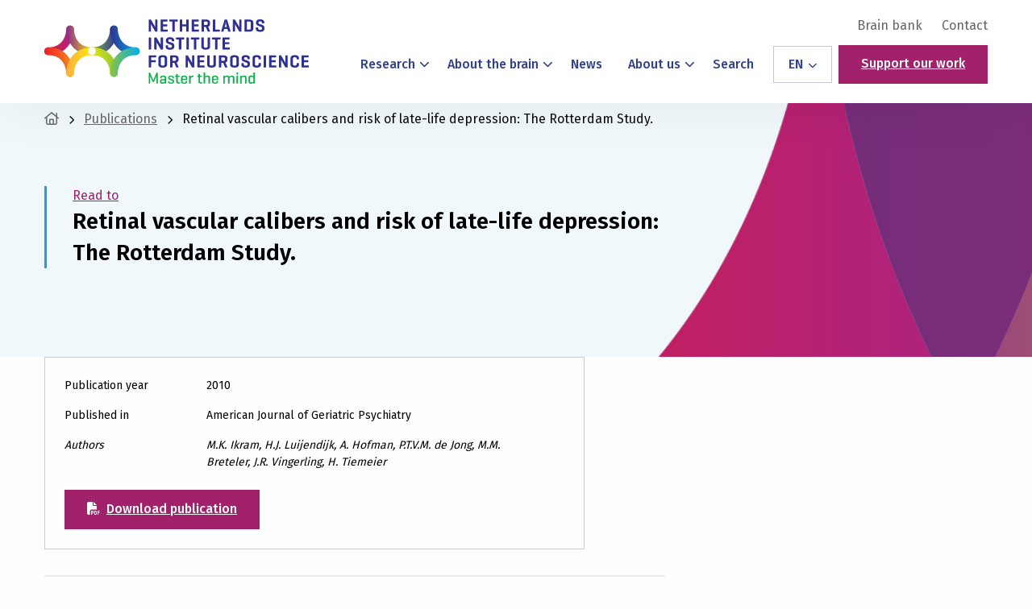

--- FILE ---
content_type: text/html; charset=utf-8
request_url: https://www.google.com/recaptcha/api2/anchor?ar=1&k=6Lc8UHcjAAAAAFCJwGBZ1tKjGwmiTb1_0qEcScRv&co=aHR0cHM6Ly9uaW4ubmw6NDQz&hl=en&v=9TiwnJFHeuIw_s0wSd3fiKfN&size=invisible&anchor-ms=20000&execute-ms=30000&cb=bvcw00us0tha
body_size: 48312
content:
<!DOCTYPE HTML><html dir="ltr" lang="en"><head><meta http-equiv="Content-Type" content="text/html; charset=UTF-8">
<meta http-equiv="X-UA-Compatible" content="IE=edge">
<title>reCAPTCHA</title>
<style type="text/css">
/* cyrillic-ext */
@font-face {
  font-family: 'Roboto';
  font-style: normal;
  font-weight: 400;
  font-stretch: 100%;
  src: url(//fonts.gstatic.com/s/roboto/v48/KFO7CnqEu92Fr1ME7kSn66aGLdTylUAMa3GUBHMdazTgWw.woff2) format('woff2');
  unicode-range: U+0460-052F, U+1C80-1C8A, U+20B4, U+2DE0-2DFF, U+A640-A69F, U+FE2E-FE2F;
}
/* cyrillic */
@font-face {
  font-family: 'Roboto';
  font-style: normal;
  font-weight: 400;
  font-stretch: 100%;
  src: url(//fonts.gstatic.com/s/roboto/v48/KFO7CnqEu92Fr1ME7kSn66aGLdTylUAMa3iUBHMdazTgWw.woff2) format('woff2');
  unicode-range: U+0301, U+0400-045F, U+0490-0491, U+04B0-04B1, U+2116;
}
/* greek-ext */
@font-face {
  font-family: 'Roboto';
  font-style: normal;
  font-weight: 400;
  font-stretch: 100%;
  src: url(//fonts.gstatic.com/s/roboto/v48/KFO7CnqEu92Fr1ME7kSn66aGLdTylUAMa3CUBHMdazTgWw.woff2) format('woff2');
  unicode-range: U+1F00-1FFF;
}
/* greek */
@font-face {
  font-family: 'Roboto';
  font-style: normal;
  font-weight: 400;
  font-stretch: 100%;
  src: url(//fonts.gstatic.com/s/roboto/v48/KFO7CnqEu92Fr1ME7kSn66aGLdTylUAMa3-UBHMdazTgWw.woff2) format('woff2');
  unicode-range: U+0370-0377, U+037A-037F, U+0384-038A, U+038C, U+038E-03A1, U+03A3-03FF;
}
/* math */
@font-face {
  font-family: 'Roboto';
  font-style: normal;
  font-weight: 400;
  font-stretch: 100%;
  src: url(//fonts.gstatic.com/s/roboto/v48/KFO7CnqEu92Fr1ME7kSn66aGLdTylUAMawCUBHMdazTgWw.woff2) format('woff2');
  unicode-range: U+0302-0303, U+0305, U+0307-0308, U+0310, U+0312, U+0315, U+031A, U+0326-0327, U+032C, U+032F-0330, U+0332-0333, U+0338, U+033A, U+0346, U+034D, U+0391-03A1, U+03A3-03A9, U+03B1-03C9, U+03D1, U+03D5-03D6, U+03F0-03F1, U+03F4-03F5, U+2016-2017, U+2034-2038, U+203C, U+2040, U+2043, U+2047, U+2050, U+2057, U+205F, U+2070-2071, U+2074-208E, U+2090-209C, U+20D0-20DC, U+20E1, U+20E5-20EF, U+2100-2112, U+2114-2115, U+2117-2121, U+2123-214F, U+2190, U+2192, U+2194-21AE, U+21B0-21E5, U+21F1-21F2, U+21F4-2211, U+2213-2214, U+2216-22FF, U+2308-230B, U+2310, U+2319, U+231C-2321, U+2336-237A, U+237C, U+2395, U+239B-23B7, U+23D0, U+23DC-23E1, U+2474-2475, U+25AF, U+25B3, U+25B7, U+25BD, U+25C1, U+25CA, U+25CC, U+25FB, U+266D-266F, U+27C0-27FF, U+2900-2AFF, U+2B0E-2B11, U+2B30-2B4C, U+2BFE, U+3030, U+FF5B, U+FF5D, U+1D400-1D7FF, U+1EE00-1EEFF;
}
/* symbols */
@font-face {
  font-family: 'Roboto';
  font-style: normal;
  font-weight: 400;
  font-stretch: 100%;
  src: url(//fonts.gstatic.com/s/roboto/v48/KFO7CnqEu92Fr1ME7kSn66aGLdTylUAMaxKUBHMdazTgWw.woff2) format('woff2');
  unicode-range: U+0001-000C, U+000E-001F, U+007F-009F, U+20DD-20E0, U+20E2-20E4, U+2150-218F, U+2190, U+2192, U+2194-2199, U+21AF, U+21E6-21F0, U+21F3, U+2218-2219, U+2299, U+22C4-22C6, U+2300-243F, U+2440-244A, U+2460-24FF, U+25A0-27BF, U+2800-28FF, U+2921-2922, U+2981, U+29BF, U+29EB, U+2B00-2BFF, U+4DC0-4DFF, U+FFF9-FFFB, U+10140-1018E, U+10190-1019C, U+101A0, U+101D0-101FD, U+102E0-102FB, U+10E60-10E7E, U+1D2C0-1D2D3, U+1D2E0-1D37F, U+1F000-1F0FF, U+1F100-1F1AD, U+1F1E6-1F1FF, U+1F30D-1F30F, U+1F315, U+1F31C, U+1F31E, U+1F320-1F32C, U+1F336, U+1F378, U+1F37D, U+1F382, U+1F393-1F39F, U+1F3A7-1F3A8, U+1F3AC-1F3AF, U+1F3C2, U+1F3C4-1F3C6, U+1F3CA-1F3CE, U+1F3D4-1F3E0, U+1F3ED, U+1F3F1-1F3F3, U+1F3F5-1F3F7, U+1F408, U+1F415, U+1F41F, U+1F426, U+1F43F, U+1F441-1F442, U+1F444, U+1F446-1F449, U+1F44C-1F44E, U+1F453, U+1F46A, U+1F47D, U+1F4A3, U+1F4B0, U+1F4B3, U+1F4B9, U+1F4BB, U+1F4BF, U+1F4C8-1F4CB, U+1F4D6, U+1F4DA, U+1F4DF, U+1F4E3-1F4E6, U+1F4EA-1F4ED, U+1F4F7, U+1F4F9-1F4FB, U+1F4FD-1F4FE, U+1F503, U+1F507-1F50B, U+1F50D, U+1F512-1F513, U+1F53E-1F54A, U+1F54F-1F5FA, U+1F610, U+1F650-1F67F, U+1F687, U+1F68D, U+1F691, U+1F694, U+1F698, U+1F6AD, U+1F6B2, U+1F6B9-1F6BA, U+1F6BC, U+1F6C6-1F6CF, U+1F6D3-1F6D7, U+1F6E0-1F6EA, U+1F6F0-1F6F3, U+1F6F7-1F6FC, U+1F700-1F7FF, U+1F800-1F80B, U+1F810-1F847, U+1F850-1F859, U+1F860-1F887, U+1F890-1F8AD, U+1F8B0-1F8BB, U+1F8C0-1F8C1, U+1F900-1F90B, U+1F93B, U+1F946, U+1F984, U+1F996, U+1F9E9, U+1FA00-1FA6F, U+1FA70-1FA7C, U+1FA80-1FA89, U+1FA8F-1FAC6, U+1FACE-1FADC, U+1FADF-1FAE9, U+1FAF0-1FAF8, U+1FB00-1FBFF;
}
/* vietnamese */
@font-face {
  font-family: 'Roboto';
  font-style: normal;
  font-weight: 400;
  font-stretch: 100%;
  src: url(//fonts.gstatic.com/s/roboto/v48/KFO7CnqEu92Fr1ME7kSn66aGLdTylUAMa3OUBHMdazTgWw.woff2) format('woff2');
  unicode-range: U+0102-0103, U+0110-0111, U+0128-0129, U+0168-0169, U+01A0-01A1, U+01AF-01B0, U+0300-0301, U+0303-0304, U+0308-0309, U+0323, U+0329, U+1EA0-1EF9, U+20AB;
}
/* latin-ext */
@font-face {
  font-family: 'Roboto';
  font-style: normal;
  font-weight: 400;
  font-stretch: 100%;
  src: url(//fonts.gstatic.com/s/roboto/v48/KFO7CnqEu92Fr1ME7kSn66aGLdTylUAMa3KUBHMdazTgWw.woff2) format('woff2');
  unicode-range: U+0100-02BA, U+02BD-02C5, U+02C7-02CC, U+02CE-02D7, U+02DD-02FF, U+0304, U+0308, U+0329, U+1D00-1DBF, U+1E00-1E9F, U+1EF2-1EFF, U+2020, U+20A0-20AB, U+20AD-20C0, U+2113, U+2C60-2C7F, U+A720-A7FF;
}
/* latin */
@font-face {
  font-family: 'Roboto';
  font-style: normal;
  font-weight: 400;
  font-stretch: 100%;
  src: url(//fonts.gstatic.com/s/roboto/v48/KFO7CnqEu92Fr1ME7kSn66aGLdTylUAMa3yUBHMdazQ.woff2) format('woff2');
  unicode-range: U+0000-00FF, U+0131, U+0152-0153, U+02BB-02BC, U+02C6, U+02DA, U+02DC, U+0304, U+0308, U+0329, U+2000-206F, U+20AC, U+2122, U+2191, U+2193, U+2212, U+2215, U+FEFF, U+FFFD;
}
/* cyrillic-ext */
@font-face {
  font-family: 'Roboto';
  font-style: normal;
  font-weight: 500;
  font-stretch: 100%;
  src: url(//fonts.gstatic.com/s/roboto/v48/KFO7CnqEu92Fr1ME7kSn66aGLdTylUAMa3GUBHMdazTgWw.woff2) format('woff2');
  unicode-range: U+0460-052F, U+1C80-1C8A, U+20B4, U+2DE0-2DFF, U+A640-A69F, U+FE2E-FE2F;
}
/* cyrillic */
@font-face {
  font-family: 'Roboto';
  font-style: normal;
  font-weight: 500;
  font-stretch: 100%;
  src: url(//fonts.gstatic.com/s/roboto/v48/KFO7CnqEu92Fr1ME7kSn66aGLdTylUAMa3iUBHMdazTgWw.woff2) format('woff2');
  unicode-range: U+0301, U+0400-045F, U+0490-0491, U+04B0-04B1, U+2116;
}
/* greek-ext */
@font-face {
  font-family: 'Roboto';
  font-style: normal;
  font-weight: 500;
  font-stretch: 100%;
  src: url(//fonts.gstatic.com/s/roboto/v48/KFO7CnqEu92Fr1ME7kSn66aGLdTylUAMa3CUBHMdazTgWw.woff2) format('woff2');
  unicode-range: U+1F00-1FFF;
}
/* greek */
@font-face {
  font-family: 'Roboto';
  font-style: normal;
  font-weight: 500;
  font-stretch: 100%;
  src: url(//fonts.gstatic.com/s/roboto/v48/KFO7CnqEu92Fr1ME7kSn66aGLdTylUAMa3-UBHMdazTgWw.woff2) format('woff2');
  unicode-range: U+0370-0377, U+037A-037F, U+0384-038A, U+038C, U+038E-03A1, U+03A3-03FF;
}
/* math */
@font-face {
  font-family: 'Roboto';
  font-style: normal;
  font-weight: 500;
  font-stretch: 100%;
  src: url(//fonts.gstatic.com/s/roboto/v48/KFO7CnqEu92Fr1ME7kSn66aGLdTylUAMawCUBHMdazTgWw.woff2) format('woff2');
  unicode-range: U+0302-0303, U+0305, U+0307-0308, U+0310, U+0312, U+0315, U+031A, U+0326-0327, U+032C, U+032F-0330, U+0332-0333, U+0338, U+033A, U+0346, U+034D, U+0391-03A1, U+03A3-03A9, U+03B1-03C9, U+03D1, U+03D5-03D6, U+03F0-03F1, U+03F4-03F5, U+2016-2017, U+2034-2038, U+203C, U+2040, U+2043, U+2047, U+2050, U+2057, U+205F, U+2070-2071, U+2074-208E, U+2090-209C, U+20D0-20DC, U+20E1, U+20E5-20EF, U+2100-2112, U+2114-2115, U+2117-2121, U+2123-214F, U+2190, U+2192, U+2194-21AE, U+21B0-21E5, U+21F1-21F2, U+21F4-2211, U+2213-2214, U+2216-22FF, U+2308-230B, U+2310, U+2319, U+231C-2321, U+2336-237A, U+237C, U+2395, U+239B-23B7, U+23D0, U+23DC-23E1, U+2474-2475, U+25AF, U+25B3, U+25B7, U+25BD, U+25C1, U+25CA, U+25CC, U+25FB, U+266D-266F, U+27C0-27FF, U+2900-2AFF, U+2B0E-2B11, U+2B30-2B4C, U+2BFE, U+3030, U+FF5B, U+FF5D, U+1D400-1D7FF, U+1EE00-1EEFF;
}
/* symbols */
@font-face {
  font-family: 'Roboto';
  font-style: normal;
  font-weight: 500;
  font-stretch: 100%;
  src: url(//fonts.gstatic.com/s/roboto/v48/KFO7CnqEu92Fr1ME7kSn66aGLdTylUAMaxKUBHMdazTgWw.woff2) format('woff2');
  unicode-range: U+0001-000C, U+000E-001F, U+007F-009F, U+20DD-20E0, U+20E2-20E4, U+2150-218F, U+2190, U+2192, U+2194-2199, U+21AF, U+21E6-21F0, U+21F3, U+2218-2219, U+2299, U+22C4-22C6, U+2300-243F, U+2440-244A, U+2460-24FF, U+25A0-27BF, U+2800-28FF, U+2921-2922, U+2981, U+29BF, U+29EB, U+2B00-2BFF, U+4DC0-4DFF, U+FFF9-FFFB, U+10140-1018E, U+10190-1019C, U+101A0, U+101D0-101FD, U+102E0-102FB, U+10E60-10E7E, U+1D2C0-1D2D3, U+1D2E0-1D37F, U+1F000-1F0FF, U+1F100-1F1AD, U+1F1E6-1F1FF, U+1F30D-1F30F, U+1F315, U+1F31C, U+1F31E, U+1F320-1F32C, U+1F336, U+1F378, U+1F37D, U+1F382, U+1F393-1F39F, U+1F3A7-1F3A8, U+1F3AC-1F3AF, U+1F3C2, U+1F3C4-1F3C6, U+1F3CA-1F3CE, U+1F3D4-1F3E0, U+1F3ED, U+1F3F1-1F3F3, U+1F3F5-1F3F7, U+1F408, U+1F415, U+1F41F, U+1F426, U+1F43F, U+1F441-1F442, U+1F444, U+1F446-1F449, U+1F44C-1F44E, U+1F453, U+1F46A, U+1F47D, U+1F4A3, U+1F4B0, U+1F4B3, U+1F4B9, U+1F4BB, U+1F4BF, U+1F4C8-1F4CB, U+1F4D6, U+1F4DA, U+1F4DF, U+1F4E3-1F4E6, U+1F4EA-1F4ED, U+1F4F7, U+1F4F9-1F4FB, U+1F4FD-1F4FE, U+1F503, U+1F507-1F50B, U+1F50D, U+1F512-1F513, U+1F53E-1F54A, U+1F54F-1F5FA, U+1F610, U+1F650-1F67F, U+1F687, U+1F68D, U+1F691, U+1F694, U+1F698, U+1F6AD, U+1F6B2, U+1F6B9-1F6BA, U+1F6BC, U+1F6C6-1F6CF, U+1F6D3-1F6D7, U+1F6E0-1F6EA, U+1F6F0-1F6F3, U+1F6F7-1F6FC, U+1F700-1F7FF, U+1F800-1F80B, U+1F810-1F847, U+1F850-1F859, U+1F860-1F887, U+1F890-1F8AD, U+1F8B0-1F8BB, U+1F8C0-1F8C1, U+1F900-1F90B, U+1F93B, U+1F946, U+1F984, U+1F996, U+1F9E9, U+1FA00-1FA6F, U+1FA70-1FA7C, U+1FA80-1FA89, U+1FA8F-1FAC6, U+1FACE-1FADC, U+1FADF-1FAE9, U+1FAF0-1FAF8, U+1FB00-1FBFF;
}
/* vietnamese */
@font-face {
  font-family: 'Roboto';
  font-style: normal;
  font-weight: 500;
  font-stretch: 100%;
  src: url(//fonts.gstatic.com/s/roboto/v48/KFO7CnqEu92Fr1ME7kSn66aGLdTylUAMa3OUBHMdazTgWw.woff2) format('woff2');
  unicode-range: U+0102-0103, U+0110-0111, U+0128-0129, U+0168-0169, U+01A0-01A1, U+01AF-01B0, U+0300-0301, U+0303-0304, U+0308-0309, U+0323, U+0329, U+1EA0-1EF9, U+20AB;
}
/* latin-ext */
@font-face {
  font-family: 'Roboto';
  font-style: normal;
  font-weight: 500;
  font-stretch: 100%;
  src: url(//fonts.gstatic.com/s/roboto/v48/KFO7CnqEu92Fr1ME7kSn66aGLdTylUAMa3KUBHMdazTgWw.woff2) format('woff2');
  unicode-range: U+0100-02BA, U+02BD-02C5, U+02C7-02CC, U+02CE-02D7, U+02DD-02FF, U+0304, U+0308, U+0329, U+1D00-1DBF, U+1E00-1E9F, U+1EF2-1EFF, U+2020, U+20A0-20AB, U+20AD-20C0, U+2113, U+2C60-2C7F, U+A720-A7FF;
}
/* latin */
@font-face {
  font-family: 'Roboto';
  font-style: normal;
  font-weight: 500;
  font-stretch: 100%;
  src: url(//fonts.gstatic.com/s/roboto/v48/KFO7CnqEu92Fr1ME7kSn66aGLdTylUAMa3yUBHMdazQ.woff2) format('woff2');
  unicode-range: U+0000-00FF, U+0131, U+0152-0153, U+02BB-02BC, U+02C6, U+02DA, U+02DC, U+0304, U+0308, U+0329, U+2000-206F, U+20AC, U+2122, U+2191, U+2193, U+2212, U+2215, U+FEFF, U+FFFD;
}
/* cyrillic-ext */
@font-face {
  font-family: 'Roboto';
  font-style: normal;
  font-weight: 900;
  font-stretch: 100%;
  src: url(//fonts.gstatic.com/s/roboto/v48/KFO7CnqEu92Fr1ME7kSn66aGLdTylUAMa3GUBHMdazTgWw.woff2) format('woff2');
  unicode-range: U+0460-052F, U+1C80-1C8A, U+20B4, U+2DE0-2DFF, U+A640-A69F, U+FE2E-FE2F;
}
/* cyrillic */
@font-face {
  font-family: 'Roboto';
  font-style: normal;
  font-weight: 900;
  font-stretch: 100%;
  src: url(//fonts.gstatic.com/s/roboto/v48/KFO7CnqEu92Fr1ME7kSn66aGLdTylUAMa3iUBHMdazTgWw.woff2) format('woff2');
  unicode-range: U+0301, U+0400-045F, U+0490-0491, U+04B0-04B1, U+2116;
}
/* greek-ext */
@font-face {
  font-family: 'Roboto';
  font-style: normal;
  font-weight: 900;
  font-stretch: 100%;
  src: url(//fonts.gstatic.com/s/roboto/v48/KFO7CnqEu92Fr1ME7kSn66aGLdTylUAMa3CUBHMdazTgWw.woff2) format('woff2');
  unicode-range: U+1F00-1FFF;
}
/* greek */
@font-face {
  font-family: 'Roboto';
  font-style: normal;
  font-weight: 900;
  font-stretch: 100%;
  src: url(//fonts.gstatic.com/s/roboto/v48/KFO7CnqEu92Fr1ME7kSn66aGLdTylUAMa3-UBHMdazTgWw.woff2) format('woff2');
  unicode-range: U+0370-0377, U+037A-037F, U+0384-038A, U+038C, U+038E-03A1, U+03A3-03FF;
}
/* math */
@font-face {
  font-family: 'Roboto';
  font-style: normal;
  font-weight: 900;
  font-stretch: 100%;
  src: url(//fonts.gstatic.com/s/roboto/v48/KFO7CnqEu92Fr1ME7kSn66aGLdTylUAMawCUBHMdazTgWw.woff2) format('woff2');
  unicode-range: U+0302-0303, U+0305, U+0307-0308, U+0310, U+0312, U+0315, U+031A, U+0326-0327, U+032C, U+032F-0330, U+0332-0333, U+0338, U+033A, U+0346, U+034D, U+0391-03A1, U+03A3-03A9, U+03B1-03C9, U+03D1, U+03D5-03D6, U+03F0-03F1, U+03F4-03F5, U+2016-2017, U+2034-2038, U+203C, U+2040, U+2043, U+2047, U+2050, U+2057, U+205F, U+2070-2071, U+2074-208E, U+2090-209C, U+20D0-20DC, U+20E1, U+20E5-20EF, U+2100-2112, U+2114-2115, U+2117-2121, U+2123-214F, U+2190, U+2192, U+2194-21AE, U+21B0-21E5, U+21F1-21F2, U+21F4-2211, U+2213-2214, U+2216-22FF, U+2308-230B, U+2310, U+2319, U+231C-2321, U+2336-237A, U+237C, U+2395, U+239B-23B7, U+23D0, U+23DC-23E1, U+2474-2475, U+25AF, U+25B3, U+25B7, U+25BD, U+25C1, U+25CA, U+25CC, U+25FB, U+266D-266F, U+27C0-27FF, U+2900-2AFF, U+2B0E-2B11, U+2B30-2B4C, U+2BFE, U+3030, U+FF5B, U+FF5D, U+1D400-1D7FF, U+1EE00-1EEFF;
}
/* symbols */
@font-face {
  font-family: 'Roboto';
  font-style: normal;
  font-weight: 900;
  font-stretch: 100%;
  src: url(//fonts.gstatic.com/s/roboto/v48/KFO7CnqEu92Fr1ME7kSn66aGLdTylUAMaxKUBHMdazTgWw.woff2) format('woff2');
  unicode-range: U+0001-000C, U+000E-001F, U+007F-009F, U+20DD-20E0, U+20E2-20E4, U+2150-218F, U+2190, U+2192, U+2194-2199, U+21AF, U+21E6-21F0, U+21F3, U+2218-2219, U+2299, U+22C4-22C6, U+2300-243F, U+2440-244A, U+2460-24FF, U+25A0-27BF, U+2800-28FF, U+2921-2922, U+2981, U+29BF, U+29EB, U+2B00-2BFF, U+4DC0-4DFF, U+FFF9-FFFB, U+10140-1018E, U+10190-1019C, U+101A0, U+101D0-101FD, U+102E0-102FB, U+10E60-10E7E, U+1D2C0-1D2D3, U+1D2E0-1D37F, U+1F000-1F0FF, U+1F100-1F1AD, U+1F1E6-1F1FF, U+1F30D-1F30F, U+1F315, U+1F31C, U+1F31E, U+1F320-1F32C, U+1F336, U+1F378, U+1F37D, U+1F382, U+1F393-1F39F, U+1F3A7-1F3A8, U+1F3AC-1F3AF, U+1F3C2, U+1F3C4-1F3C6, U+1F3CA-1F3CE, U+1F3D4-1F3E0, U+1F3ED, U+1F3F1-1F3F3, U+1F3F5-1F3F7, U+1F408, U+1F415, U+1F41F, U+1F426, U+1F43F, U+1F441-1F442, U+1F444, U+1F446-1F449, U+1F44C-1F44E, U+1F453, U+1F46A, U+1F47D, U+1F4A3, U+1F4B0, U+1F4B3, U+1F4B9, U+1F4BB, U+1F4BF, U+1F4C8-1F4CB, U+1F4D6, U+1F4DA, U+1F4DF, U+1F4E3-1F4E6, U+1F4EA-1F4ED, U+1F4F7, U+1F4F9-1F4FB, U+1F4FD-1F4FE, U+1F503, U+1F507-1F50B, U+1F50D, U+1F512-1F513, U+1F53E-1F54A, U+1F54F-1F5FA, U+1F610, U+1F650-1F67F, U+1F687, U+1F68D, U+1F691, U+1F694, U+1F698, U+1F6AD, U+1F6B2, U+1F6B9-1F6BA, U+1F6BC, U+1F6C6-1F6CF, U+1F6D3-1F6D7, U+1F6E0-1F6EA, U+1F6F0-1F6F3, U+1F6F7-1F6FC, U+1F700-1F7FF, U+1F800-1F80B, U+1F810-1F847, U+1F850-1F859, U+1F860-1F887, U+1F890-1F8AD, U+1F8B0-1F8BB, U+1F8C0-1F8C1, U+1F900-1F90B, U+1F93B, U+1F946, U+1F984, U+1F996, U+1F9E9, U+1FA00-1FA6F, U+1FA70-1FA7C, U+1FA80-1FA89, U+1FA8F-1FAC6, U+1FACE-1FADC, U+1FADF-1FAE9, U+1FAF0-1FAF8, U+1FB00-1FBFF;
}
/* vietnamese */
@font-face {
  font-family: 'Roboto';
  font-style: normal;
  font-weight: 900;
  font-stretch: 100%;
  src: url(//fonts.gstatic.com/s/roboto/v48/KFO7CnqEu92Fr1ME7kSn66aGLdTylUAMa3OUBHMdazTgWw.woff2) format('woff2');
  unicode-range: U+0102-0103, U+0110-0111, U+0128-0129, U+0168-0169, U+01A0-01A1, U+01AF-01B0, U+0300-0301, U+0303-0304, U+0308-0309, U+0323, U+0329, U+1EA0-1EF9, U+20AB;
}
/* latin-ext */
@font-face {
  font-family: 'Roboto';
  font-style: normal;
  font-weight: 900;
  font-stretch: 100%;
  src: url(//fonts.gstatic.com/s/roboto/v48/KFO7CnqEu92Fr1ME7kSn66aGLdTylUAMa3KUBHMdazTgWw.woff2) format('woff2');
  unicode-range: U+0100-02BA, U+02BD-02C5, U+02C7-02CC, U+02CE-02D7, U+02DD-02FF, U+0304, U+0308, U+0329, U+1D00-1DBF, U+1E00-1E9F, U+1EF2-1EFF, U+2020, U+20A0-20AB, U+20AD-20C0, U+2113, U+2C60-2C7F, U+A720-A7FF;
}
/* latin */
@font-face {
  font-family: 'Roboto';
  font-style: normal;
  font-weight: 900;
  font-stretch: 100%;
  src: url(//fonts.gstatic.com/s/roboto/v48/KFO7CnqEu92Fr1ME7kSn66aGLdTylUAMa3yUBHMdazQ.woff2) format('woff2');
  unicode-range: U+0000-00FF, U+0131, U+0152-0153, U+02BB-02BC, U+02C6, U+02DA, U+02DC, U+0304, U+0308, U+0329, U+2000-206F, U+20AC, U+2122, U+2191, U+2193, U+2212, U+2215, U+FEFF, U+FFFD;
}

</style>
<link rel="stylesheet" type="text/css" href="https://www.gstatic.com/recaptcha/releases/9TiwnJFHeuIw_s0wSd3fiKfN/styles__ltr.css">
<script nonce="T9-6vIAPvynhgVQofy7UqA" type="text/javascript">window['__recaptcha_api'] = 'https://www.google.com/recaptcha/api2/';</script>
<script type="text/javascript" src="https://www.gstatic.com/recaptcha/releases/9TiwnJFHeuIw_s0wSd3fiKfN/recaptcha__en.js" nonce="T9-6vIAPvynhgVQofy7UqA">
      
    </script></head>
<body><div id="rc-anchor-alert" class="rc-anchor-alert"></div>
<input type="hidden" id="recaptcha-token" value="[base64]">
<script type="text/javascript" nonce="T9-6vIAPvynhgVQofy7UqA">
      recaptcha.anchor.Main.init("[\x22ainput\x22,[\x22bgdata\x22,\x22\x22,\[base64]/[base64]/[base64]/[base64]/cjw8ejpyPj4+eil9Y2F0Y2gobCl7dGhyb3cgbDt9fSxIPWZ1bmN0aW9uKHcsdCx6KXtpZih3PT0xOTR8fHc9PTIwOCl0LnZbd10/dC52W3ddLmNvbmNhdCh6KTp0LnZbd109b2Yoeix0KTtlbHNle2lmKHQuYkImJnchPTMxNylyZXR1cm47dz09NjZ8fHc9PTEyMnx8dz09NDcwfHx3PT00NHx8dz09NDE2fHx3PT0zOTd8fHc9PTQyMXx8dz09Njh8fHc9PTcwfHx3PT0xODQ/[base64]/[base64]/[base64]/bmV3IGRbVl0oSlswXSk6cD09Mj9uZXcgZFtWXShKWzBdLEpbMV0pOnA9PTM/bmV3IGRbVl0oSlswXSxKWzFdLEpbMl0pOnA9PTQ/[base64]/[base64]/[base64]/[base64]\x22,\[base64]\\u003d\x22,\x22w4pPdMKvwrFJTsK4cXRhw6A+wrXCt8OSwqZwwp4+w7AnZHrCsMKUworCk8OQwro/KMOsw4LDjHwfwq/[base64]/CgVUkBcOIMG/CkVAaw6jDuwjCk10tQsO6w5sSw7/Cm019Oz/[base64]/P8KXBgvCusKzB8Kowo3DpsO9w7IIw5LDpcOCwrpCMyQhwr3Dk8ODXXzDjsOIXcOjwrUAQMOlXl1JbwfDv8KrW8KywrnCgMOaQ2HCkSnDmHfCtzJOUcOQB8OjwrjDn8O7wpBqwrpMW3Z+OMO+wpMBGcOYbxPCi8KhcFLDmD8jRGhtAUzCsMKVwoo/BRrCl8KSc33Duh/CkMK/[base64]/[base64]/[base64]/CljxSCHXCscKQNMOSFVrDhmvDkWdww67Ch2ZDAcKlwrM9fzPDnsOYwqvDscOkw6nCqcOCacOxOsKGfcOfYcO3wrJ0QMKOehofwqjDrljDnsKvacOtw6gmesOzasOmw7FwwqpqwprCo8K9RAzDjhTCsxgjwoTCmk/CgMOgTMOjwqVPWsKAMR5Rw6YkUsO6JhU0ZEVlwp3Cv8K6w5fCjGENasKewp5WCXzDhSglcsO5XMKgwr15wpNsw4FZwrrDnMK1EcO9esOiwqvDqVnCi2MQwrfDu8KjK8OeFcOcf8K9EsOoIsKeGcKGKzYBUsO7IRs0OV02wrR/NcODw4zCtsOiwoTDgmfDlCnDkMOATsKfZVhqwpAaJBJrDcKmwqwXEcOMw7jCrMOEEmQ9fcKywoHCpEYuwofDhB/CiC08w6R2FiJsw67DtW5ZR2LCsytUw63CsXbChnsUw5dJFMOSw7fCuxHDlsOMw4kGwrTDt2VJwpNRfMO3ZcK5f8KFXEPDtQZdEk85BcO4Oygxw63Cp0DDhsKYw4fCucKfEjlpw4wCw4NbejglwrLDgSrCisKOK1zClh/Cj1nCusKaBhMJHXMRwq/DgcO7ZMKVwpjCgcOfLMKrYsKbfB3CrsKTJVrCvsO+ZT1qw78zVioQwp8CwpUIDMOxwpUMw6rCn8OVw5gRQVXCtnhsFTTDml3DvsOYwpPDn8KRC8OKwrPCtmUJw58QZ8OGw7ktYEXCusK1YMKIwo98wqt6U1opGcOTw6PDuMO1Q8KVBsO7w6/[base64]/DgyvChMOoNxwaD8Onw5pdwrbCk8ODwr0YwpBDw6EZbcO+wrPDmMKuGVbCn8OBwosZw7zDoS42w7zDucKqAnEZZz/ChRFtTMO3e2PDpsKOwozCkg3CncONw4PDk8Onw4ELMcKINMKoRcKWw7nDiUZvw4dQwrXCgjphPMKoNMK5UjjDpAQDE8Kzwp/DrMOaOwYAIGPCqmTCoGHCpF00KsOeXcO6QWHCjXnDpRHDsH/DksOsSMOdwrbCmMOuwqVqOGbDkcOAU8OMwo/CusKCAcKPSXhxWhXCr8ODOsOZP3wLw5lWw7fDhBQ6w7LDicKvw64aw68Gb1QRLSlMwoRPwpfCgl03X8Kdw5zCugovAhjChAp3FcKSQ8Ofc3/DocOFwoE0CcKHOQl3wrcgw53Dt8OUCh/Do1LDnMOJNT8Rw7DCo8Kqw7nCssOYwpvCn34UwrHCqAHCkcOyR0hzX3oCwojCusK3w6rCjcKewpJpU1lVb2kwwpjCvVXDoHPCnMOew4bChcKYSy7CgU7CosOBwpnDk8KewqN5FXvCjQcTLD7CsMKrIWbCnU/CksOmwrTCmGNtbTpGwrnDsl3CsktMLgpawoPDkwhhTjV2F8KZZMOeBh7DssK5TcO4w7MBTGh4wrzCtMOzGcKXPAsIHMOBw4zCkkjCvU8YwqfDm8OPwqfCv8Okw4DCqsK4wqM9w7/CtMKbO8KCwrTCsxFmwqMkUSrCvcKVw7fDjsK5AsODeGnDusO8SQHDk2zDn8K1w6obDsKyw4XDsRDCu8KobEN7O8KQccOdwq/[base64]/wrJVG8K1HTTDusO4FMOgbgZ/[base64]/Dq2w8woDDpV5KwrlHcDHCv2rDoMKewqrCpMK0wrFLw7vDmcKHFXHCo8KPUsKbwrJ6wpcBw4vCiwcuwpwEwpTDnwVgw4zDnsObwopEHSDDmDolw5jCjUvDuX7CtMONMMK8b8Krwr/DpsKZwq/CtsKmOMKIwrHDmMK1w7VLwqRGTig8VXUWQsOLYgvDjsKNXsKew6VUDy12wq12KMOVH8KLTcOzw4MqwqVQAsK8wr11YcOdw4U+woxzS8KKBcK5CsOKTn5cwrPDtljDnMKCw6rDoMK4acO2EXAYKmsaVnlqwqsPPnzDosO3wo0+PhsBw4U/IEfDtsOzw4HCvljDq8Ohe8OtKcKbwpAUfMOKUnhIa10vbzDDmTrDgcKvZcK+w5rCv8K5YRzCoMK7HyTDscKcLTohG8KTTcO/wrvCpgnDgcK2w5fDp8OLwr3DllNZBzwmwrQbdATDksKAw7gyw4c5w7EnwrbDrsO5LSAhw4Vsw7XCqUPDgsO2GMOSJsOhwovDrsKddX4/wo4SRmgaDMKUw6vChAnDjsKxwoAgSsKODhwhw57Dp1/Dpm3CkWTCisO0wodvScOUwrnCtcKtaMOSwqdHw67CoW7DvsK7TMK3wpAzw4VHVV8LwrDClsO+YGRYwrRHw4jCvHZpw7w5MBVpw7I8w73DrcOcaVJsGBfDjcOcw6B3csO3w5fCocOeAcOgX8OfGcOrJ2vCrcOowp/ChsOudCQOSQzCmTJrw5XCsx/CvcOkE8OzNMOnTGUJPcKewoHDiMO4w6N6M8ODYMK7JcO4CMK5w6NDwpomw5jCpG5Swq7DoHAuwrPChRdFwrTDkWJReGBUSsK6w6IPMsK8IsOBRMOzL8ObZksHwoQ9CjnCh8OJw6rDl0fDrEhNw7QbBcKkE8KqwpfDnlVpZcO2w5HCtDxMw5/CqMOIwr4qw6nCp8KfTBXDisOPFkdzwqnCn8Kdw5Rkw4o/w5LDjl1ewoPDn0Vdw6PCuMKWBsKcwo4yZcK+wrYDw6Exw4LDssOEw6JEGcONwr/CsMKow5pywpLCjcOBwp/DlnvCtBAXUTTDjVoMeTVDB8OiIcOGwqZGwoUhw4HDkQhdw68PwqHDmSDCj8K5wpTDksOlIMOHw6dcwqpNPWZCBsK7w6Qjw5bCp8O1wpXCkVDDlsODDRwoesKfbD58RkoWch7DmBU4w5fCumoGLcKkM8Ovwp7ClV/CpjFkwrcbX8OIFixtwpJtM1rCkMKLwpB2wrBjQnLDjV4wSMKYw4tmIsOZCULCr8KFwqTDqiPDuMOzwphNwqVxX8OjScOIw4TDqMKDex/CgsOzw5DCicOCai3CqlDCpjRewrocwovCh8O7cRHDlCzCl8OwKS7CtcONwqFxFcOMw7wKw6oDPzQvSsKQMGLCkcO+w6Bcw4jCpcKLw4pWCAPDtW/CljpUw7EVwoAQLgQPw5NyQjDDgyMyw6HDpMK5TgxIwqJPw6UEwpjDuj3CrBjCi8Kbw5bDosO8dhQfUMOswofDgRXCpgwIN8KPFcOjwohQWcK/wpnCksKmwoXDscOoCR5eaj7DsnvCr8OawoHChhYww67DlcOdOVnCq8K5d8OwM8O/wo/DtwnCp3hea3HCrkg2wpfCkApYZ8KKE8KnMkvDr2rCoV45bcOUNcOkwrbCvmgqw5TCqsKKw55/OQXDhGNgBjbDvTwBwqfDmFbCgUjCsgQQwqwswq/CskdyOW8kd8KzGkwLacKywrAHwr0Xw6UiwrAhMzjDrAFODsOibsKjw4jDrcOtw4rDqBQkc8OJwqMbDcOQVUAzAkczwqY9wpA6wpvDisK1fMO2w4HDgsK4YiQTAnbDgcO3wo4Cw61nwqHDsGLCm8KpwqVrwrnCmQ3Dl8OYCDI+ImHDp8OPVXoJw6/CvwrDhcOaw61xIF07wrUUK8KiQsO1w60OwoEXGMK+w4nCvcOIHMKVwqRoGTzDiFRFBcK9XwPCtFwGwp7DjEgaw79BEcKxfUrChSfDtsOZQFPCnFwAw7ZNW8KaIsKyVnIHTk7Cm3/CgcOTbVXCnl/Di1dcDcKIw5oewonCu8KASSBLMHYNP8OPw43DusOnwrnDqkhAw79hS2/CkcKRLSHDgsK3woYmLsO9wrLCjx0ieMKsGFLCqBHCm8KEdxFGw69sbE/DrSQkwqrCoVbCgxsGw65xw47Cs3EBCMK5bcKvw5M5wrUJwo0ww4bDsMKNwqrCvGTDnMO0YzjDs8OWS8Opa0zCsDAuwo5dJsKAw7/ChsOqw4Flw4d8wowWZRLDlnrCuCddw4/Ch8Ohb8OnOnc/wpUqwqHDtsOrwp7DgMO9wr/Cv8K0wqopw4EkDXYawqIQNMOBw7bDhFN/[base64]/[base64]/Ck8KPIMOTGcKfw6/DjcOtw4nDmwTCsVsHw5DCgT/CvVFLw7rCkzJCwrLDo2BpwrjChTHDvXbDqcK+BMOTHMKMNsK8w6UUw4fDu3jCl8Kuw6MjwpkaYSEgwp9kPX9ew48+wq1ow7MSw7/CmcKtRcKAworDvMKkcMOoOX5XPsKEBTbDsHbDgjnCh8K3LsOAP8ORw44Zw4XCkG7CncKtwp7Dp8K7OV9yw65iwrrDisKiwqI/JUx6aMKteh/Cs8OxQ0rDsMKLYcKSeXHDlRchYsOOwqnCnADDncKzFV0jw5gww5Y8w6VUR1NMwrJ0w5nCl2RiQsKSO8KzwqAYeG0WXHvCrid6wobDgl7CncKtaWfCscKJdsOGwo/DuMODC8KPTsONHCLCg8K2a3FCw6p6AcOVZ8Khw5nDkD84HWrDpyl5w6d8wpsmdCs4RMKHQ8K+w5lbw7o9wopqUcKMw6tTwplVHcOIE8KHw4kxw7DChMKzHCBiRjnCjMObw7zClsO3w4nDmsOBwqJKDU/DicOmU8Omw6nCuQ9KY8Kiw4pWEmXCr8O3wqrDhj3DtMK9PTfDsx/[base64]/DucK2w5HCscK8w4V4VGYNCGgNQjXCocOdckRiw7LCnhDCtn1+wqNLwr4cwqfDocOrwoIHwqXCn8KbwoDCpAzCjR/DlTFpwotaPHHClsKTw5LDqMKxwpjCgcOyY8KoLMOtw4/CjhvCjMKBwrATwqLDmVUOw5XDhMKaNh4qwqbCoQTDmSrCtcObwrvCgU4bwr9QwpLCm8OpP8OJS8KOKyN1JX9DLcKAwrk2w48uemA1TMOKAjsoHxrDriUmCsK1dQwLIcOsfijCvUrCriMew7JdwonChcOFwq8awqbCtgA8EDFfwpzCuMO2wrLChkDDji/DjsKwwpRFw6XCgidLwqPCkRLDssK+w7nDgEEMwoMOw7x7w5XChlHDrDfDjmjDrsKvDSrDqMK8wo/[base64]/Drkddw6tYITg6JcORw4/ChVXDjl/[base64]/CtcKGB8KmICV6w57Cold9wqo3woNjG2IbclDDqMOBw65JRRRzw6DCgC3DrybDqTAWN1VoGCIvwq5Bw6fCtMOQwoPCssOxT8Olw5cXwoUgwqQ5wo/Dk8OdwrTDnsOnNMKxCjw8d0BcTcKew6Vgw7oKwq8dwqfCgRY7eHp2QsKEDcKNdknCpMO+WHtmwqXDrsOJwrLCsETDt0nCtMOEwrvCusKzw40Qwo/Dv8OUw5HCvCt2KcK2wo7DkcKhwpgIQcOxw4HCvcO1wohnJMK4HD7Ciw8jwoTCk8OGJWPDgxJewqZTfzxcW03CpsO6GwYjw4lmwp0Fchx0eFcaw5/DtsOTwrchw5V6DldcZMKIJkt6EcK2w4DChMKZZsKrWsOwwoXDp8KONsOfQcKrw68Fw6kcwojChMO0w70dwr45w5XDm8KOBcK5a8KnXB7DtsKbw4I/KmDDscKTIFbCvB3DozLCt0EqcDLCognDg2xgN0loecKbQcOtw7dcBkPCnhx0KcK7KjhDwq0Gw6nDs8K+P8K/wrPCjsK4w7Nhw4VbO8KSMHrDssOZVsOcw5vDnTLCssO7wrxiPcOyERTCn8OvIGBtEMOuwrjDmQPDhsO5N0E/[base64]/CvVnDi0fCscKEZm5uHsK5w6IKCGHDrsK8wp98EXbCnMKaUMKiOAQ8LMK5VxYZDMO+ScKsaQ05S8K1wr/DqsKfJcO7WCAewqPDlTkKw4fCjzPDncKcw64tKljCrMKPTMKDUMOkQcKVCQRkw4lmwo/[base64]/[base64]/[base64]/CgsKNQERXS0EzUcOuZsKGMQ5RWSrCjsO+UsKFHBF4biQLWyA4wqPDjhdZNsKxw6rCiQTCmlhWwphawqsuIhQnw7bCiAHCm1TDnMO+w6NqwpBLWcOjw4t2wrfCncK2YHLDrsOwUcK8BsK+w6rDvsO2w4PChz/[base64]/Dn8K4w7jCihNTwqDDpcOjwqQewo/CuMOkw57CqsKtL8KrcGhgSsKowopTXFTCnMO7wpPDoQPDu8O8w7bChsKxUkBubT3CtRrCv8OeLQjDhmPDgQDCr8KSwqhiw5cvw6HCjsK2wpXCqMKPV07Dk8Kyw7h3DF83wqgAHMOfMcKtBMOcwot2wp/DhsOYw5pxDsKkwo/[base64]/CmMKiMMO7w5jDicOUwodmXENhSmB2ZQApw4XDvcO/wrPCo2pyBxYFwqnCsBxGa8O+f0ZqaMOAB2JsTTbCl8K8wqQLDyvDsVbDkSDCs8OudMKww4Y7W8KYw67DuHrDlQPCqx/CucOMNG4WwqZKwq3CkWHDkwYlw5puJCx/SsKVIMK1w7PCucO/XUjDk8KzIcOkwpQXacKSw4s3w5HDvzIvYcKlUyFOEMOywqchw73CgD/[base64]/[base64]/Ct0bDh8O2wovCrMO9wqNULwzChmsjwqvClcKtwogHwqgrwqTDmkXDqGXCgsOKW8KOwpA1SAV6V8OXfsKeRHhoWVtkJMOuLsOQD8Obw71WVVlaw5jCgcOdfcOuQ8OKwrzCuMKaw67CslnCjG5FWcKnVcOlAsKiVcOBIsOYw70owqMKwqbCg8OwOjBAdMK5w4/CuXHDpnhgOMKqFDQ/EGvDr20CO2PDuSHDhMOgw5TCh0BIwpbCqwcjSlM8dsOBwpk8w7ULw7J8FULChmMEwoxoXEXCgDbDhgzDq8OnwofCuC10IcOdwq7DlsKHD05LYwVEwqMHSsOgwqrCultPwqh6ThYIw4tJw47CnhwdYjBlw69xaMOuKsKrwp/Dj8K1w4Jjw6/CthPDusOcwrc4O8K/woRfw4tnCHl5w78Gb8KOBQLDgcK+JsOQfsOrBsO4OsKtUCrCh8K/DcKPw6lmDSsrw4jCk2/CqX7DssOOSGbDrWkKw7x+GMOzw40Fw5EfPsKwasK8VjEBNCU6w64MwpTDiDLDiHIzw4XCosKWTw0wC8KhwpTCowYRw6pHI8O/w73CtcOIw5HDqlbCplljQW8wdcKqRsKiOcOGW8Kiwo9EwqBPw6QiKcOYw7RQPMOPT2NNf8OswpUzw67CvyYYaAwZw6JWwrHCjRRawoDDvsOBQCYcAMOtDFvCtyHCnsK8VMO2AWHDhlbDncKwcMKxwolJwr3CvMKiLkrDtcOaAXtBwppyXBvDklfDlBHDqF/Crjc1w6E9woxHw4h7w6oBw5/DsMOVXsK/VsKTwoHCq8O3wqpgZ8KXTUbCpMOfw7bDs8KNw5gZETnDnQXDq8K7HD8jw6XDmcKCTg7Dj1rDgx4Ww4HCpcO/Ox5wZxw4wo57w47CkhQkw4xWSsOEwqsCw7EawpTCkhBPwrtQwq3DoxRAQ8KzesOsN1nClnoCccK8wrI9w4TDmTEVwp0JwqFtAcOqw5dsw5jDlcK9wo8Ad0TDol/ChcOxSXLCocOeMVDCksKKw6ACfjAGMh4Lw5sLfMKsMGdDOFgyFsOqesKew4cfTyfDoEw6w7Elw5Z1wrfCjHPClcOmW0cQDMKnM3lgPFLCo1cwdsONw4tzUMKcYBTCjyl9c1PDt8OZwpHDiMKWw6/Du1DDusKoMF3Cp8OZw4PDh8K3w7UaKmc/wrNiMcKFw44/[base64]/CrTMbw7bDrcKpwqfDuyxxwpvCp8KBwrRkw6Jkw73DvWkGD0HClsOsGcOpwrFuw4fDkFDCtV0lwqV2wp/Cr2DDmzpRUsO+DWvClsKYLynCpjUkeMKtwqvDo8KCXcKQGmNOw5pzE8O5w7DCm8KEwqXCs8KRRkVjwr/[base64]/Ds3cJbsO1w5tNBF7CtMOMw4HCl8Oywr/DmEzCrsOewobDpgrDpsKuwrHCuMK9w7ZrFxhBEsOLwqM9wo16IMOuNDY0QcKYBHLDvcKLIcKUw7vCgyXCukZBSWNxwovDpi0bYQXDt8KgMHrCjcKfw7UwZkPDoGjCjsOaw7Q+wr/DmMOMOFrDoMOCw5tRQMKqwrXDu8KbOwIgUC7Dn2wIwp1VOsKbNcOOwqMIwq4ew6XCqsOtIsKww6RIwojCi8O5wr4Hw5rCmUvDksOKLX16wq7CjWMnMcKbRcOVwoPCpsOPw4DDtk/[base64]/CmMOnw6ARZhTDhRnDvcOyF2XDscKiJkRsS8KTEh4iwpnDscOYZnU0woVTFQlJw7wsDlHDhcOWw6FRI8OVw5TDksOpKFjDk8Opw4fDgUjDkMObw6xmw6IAAC3CicK5OcKbfzzCtMOMNEzDkMKgwqlvDUVrw4w/SGssKcK5w71Bw5XDrsOIw7dbDiXCp35dwoZSw5ZVw7wlw6hKw4/DpsO1woMUQ8KoSALCmcK6w71Mw5zDuy/DmsOuw795GEJCwpXChsKyw51QOi9Qw6vCr0jCj8OuUsKqwr/CsFBVwq89wqMdwpvDr8KZw4VPNHXDkhXCsxrCpcKNCcKaw5o8wr7DvMOvCljCqTjCnUXCq3DChMOgZMORfMKQX3HDmMO+w5LDg8OOe8KMw5XDucO9d8K9G8K4AMOQw58AeMOYRsK5w6jCt8KlwpIIwod9wqYmw5sXw5/DsMKnw7PDlsKkQH5zMg9jM38rwp9dw4PDlMOGw53Cv2vCp8ObbTEEwrBKFXYhwpVuZRXCpWzDtXw5wppfwqgBwoFqwpgpw7/[base64]/CrCnClsOuSsK3w5wLwp3CtlMwDgsUf8KaER1HOsOHGcKVQynCrSjDq8KtEBFKwogww7NywrnDnsORDnoSTsKxw6vCnGvDoxrCksKrwrLCgFVZeCkvwplYwoDCo2bDpm/CtwZowrPCokbDl1jCmxXDh8O7w4gNw411IUrDvsKDwqIZwrEhMsOtw4TDhsOrwrvDpQwHwrvCssO5fcOXw7PDrcKHw5RJw5DDhMKqw5gHw7bCs8Ohwq0vw7TDsz1Owo/[base64]/w4ImTMKKd3otwrJUQGl+w4HDj8O6w6HCpxszwqVrUBdAwp48w6/Cjj4UwqtlJsKFwqHCqsOWwqQbw7hLCMOjwpHDucOlFcOTwobCuV3Dog/CqcOowrrDqzIaEyBDwq3DkAjCq8KgXDnCsgxdw6HDmSDCky1Sw6x1wobDgMOQwoBqwrTCgiTDkMOewoMWOQdswrcDDsK/w5/CgXnDrhfCi1rCksOFw6Q/wqvDvcK3wonCnxRBQcOrwqnDosKqwqIaAWDDjMOPwqMLfcKgw6XDgsOFw4XDrcOsw57DghLDmMKDw5Q6w7M6woVHC8OtC8Kgwp1sF8KEw6DCi8Olw5A/[base64]/DmHcuX8KWXcOqKMKww6rDtVEsbcK6FcK7RCDCngLCqgHDi1wzWBTDs249w7fChgDCsX4VAsKIwpnDjMKewqLCsR15J8OhEiwow49Ew6/CiCjCtMKywoUmw5/DlcOYd8O/FsKAYMKRYMOVwqZWUcOCElMee8K1w6LCp8ObwpnDv8KBw7vCrsOPBltELlfDm8K1DDNBTh0SYxtkw4rClMK7FybCn8OhFTTCgXtCw4tAw6rCq8K8w5pXB8OkwqYQXB/[base64]/[base64]/[base64]/[base64]/Cm8ODIS8+w4I2O3ZmHMKdwrZ0RyHCmMO8wpc2w5LDusKcHzk4wptFwq3DuMKJciRgU8KIFkNGwqwMwrzDjVM9WsKow60UZ0FyAGtkH0ZWw4UHZsODE8O6TX7CiMKNK2rCmkPDvsKTIcO2dFgDacK/w6haVsKWbx/DtcKGD8Kpw6QNwqU3ACTDuMKHQ8OhV2DCssO8w6Y0w5ZXw4XCtsONwq5hbRJrSsKtw6JEEMOxw45Kwp9Jw4UQBsKiQibDkcOkLMOAf8OGAEHCl8OnwpjDjcOdfkYdwoHDqnlwBA3CjwrCvzIbwrXDtm3Ct1UMKlLDjUxowo7ChcOUw5nDhT90w4/[base64]/SXXDrFcAw4YiBmXCscKgUzBlRUfDscO8EjPCgjvCvRhRdDd9wp/[base64]/DpgYVwqcyw53DssONWzpmwq3CrE8+w5zCrsK9GsOBIsOYQioowq3CkRbDjQTDoF1zBMKEw6Z9URc5wqcIfgjCqC4+VMKPw7fCqS5nw5XCrmfChMOBwoXDvzbDv8O3H8KKw7HDoyLDjMOQw4zDiEPCoyp/wp4gw4cfPkjCpcKhw6DDuMO2DsOdGAzCv8OzezQYw7EsZ2TDty/CkQoTP8OCR0PDqXrCk8KPwpLCvsKzb2sbwpzDqMK7wqo7w4sfw5HDkjzClsKjw4Bnw6Rvw41nwoJsEMOoDQ7DmsOkwq3DtMOoa8Kcw5jDh0gWfsOELW7Dh11hXcKvCsOMw5R8VFx7wogLwoTCvcKgZkTDssOYEMOSB8Obw4rCv3F5XcKJw6lOMl/DsgnCmzPDs8Kdw5x/LFvClcKmwpnDsRp+XMOdw4bDkcKVX1vDi8OMwrYGG2hZw6YWw6/DpMKKM8OOw7LCrsKow58Bw6FLwqdTw4DDrMKBcMOJdXHClMK1GWokOHHCvwN2Yz7CssKxSMOswoI0w617w7Rdw7vCpcOXwoo6w7HCusKGw7Rnw4nDksOnwpgFEMONMcKnU8OWDnZLCwLCqMKzLMKmw6zDmcKyw6vCtVg1wozDq0MSOEfDqXfDmw/CqcOXQSPDksKWFyoAw7nCjMOxwqBvTcKpw4Uvw50yw705D2JOTMK3wpB1wrvCmBnDi8K4HijChm/[base64]/[base64]/DcKgw73DqcKsw7zCgjc2wo1+TDQlX0cPw4x3wrFPw7JdHsKFKMOkw67DjWddO8Orw4fDlsOfFntVw5/Cl2rDq23DkQHCoMKNXSVZJcO8YcOBw795w5bCqXLDl8Omw7/CtMO/wpcOYEx4YMO5Ai3CjMOFMCg4w54iwqHDtMKFw6TCusOXwobDozlgw4rCmcK8wpVEwqzDjBxGwrLDpsKuw5VNwpQWP8KMHcOQw4/DtUFmZh96wpDDhMKowpfCq0vCoFbDpHTCk3rCmDPDvFYBw6ZXWzHDtcK/w4HCiMK7w4VhESrCtsKbw4rDmFZUecKpw5PCpWMDw6ZSWnAWwoh5PSzCnSUWwq4MMA5iwrLCnB4dwrdFDsKXSUfDu1vDjsKJw7nDhcKAasKDwrA/wr7CncKawr18b8OYw6DChsKZN8KbVyTDqMOmLwDDl0hOLcKnw4jCm8KGZ8K2dMK6wrLCkkXCpTLDihrDoyLCjMOePhpVw4sow43DpMK/ImvDj1fCqAh1w43CtcKWMMK5wp0/w7Nhwq7CosO2VcOIKnTCj8K8w7rCgAPCu0LDvMKowpdEBcODD3U+UsKoF8KOEsKobHV9GsKYwr53FCfCpsOaZsOOw7stwok+UTFVw4dNwrfDr8KecsOWwphSwqjCoMK+wrHDmRt5ZsKmw7PDpmjDp8Obwp0/woRwwrLCscOYw7fCnxw6w7R9wrlRw4bDpjbCjntiaCZbCcK0wqIIY8OEw5nDuljDgsKYw5lIZMOsd3LCosKmGxkXQAcqwph5wppbXEPDuMOgcUPDq8KgMVg/wrN+K8ONw4LCqn7CgRHCuXHDt8KWwqvCiMOJd8KEYE3DsE5Mw6lRQMOLw7s9w4o2CcOkKVjDtcOVSMKbw6fCoMKCWkEUJsK/wrLDnkFZwqXCqWnCpsOcPcO0FCDDmD3DnDjCssOACWfDjiRvwpV3RU4JPMO8w79MO8KIw4fCsFXCkXvDnMKBw57DgmhRw6/Dl19/GcO/w6/[base64]/[base64]/CvcOfVg/CoxjDisK6wojCr8KmJTnCn1HCv2nCqcORInDDrB4vKh7CnCIyw6rCu8OtGRDCuA95w4fDksKdw7XCncKTXlB2fCEyD8Kuwr1dBcKpQkp8wqEAw4TCtW/DrsOuw7JZdnoew5giw7NFw67DqTfCv8Oiw78wwpwHw4XDvWJ2K2zDowbCtzR1IigoUMK3wqZyTcORwpjCiMKzFsOjw7/Cq8OoCTt+MAvDq8OKw4ETQxjDn0kYeDsgNsOVDQTCo8Kcw7pabDVYcS3DnsK/EMK7HcKDwobDosOwGFHDukzDgRcNw6DDl8O6U0/CpDQob2bDgwQEw4UGNcOGKjfDjR/[base64]/DnS0edcOPwqkCKARnUj1FSHkWO3bCo3zCucKiFzXDhQ3DnDrCogHDu0/[base64]/CumBmd2rCmiouw4hIw77CoyrCisKxw43DgBYAO8Ocw6LDisKpXsO+wqcdw5PDkMODw6rClMOZwqnDscKdbho6ZWIPw7dMGcOnIMKybStGeB10w4PCi8KUwrRVwojDmgkVwrNJwqvCnS3CqA0/wonDix3DncK6SiwCTgLCgsOuesOpw7JmbsKCwqXDomrCj8KzXMKeQWPCkTkuwqnCkQXClwJzSsKqwpPCri/[base64]/QgTDgsK9Gi5Gw5DDrDbCjcKLwoEQaDPDmsOQE3jCl8OVE3UtWcOof8Ogw4xTXV7DiMKtw7DDpw7CjMOvJMKkVMK9OsOQYjU/KsKOwqrDvXsIwoAwInDDrlDDmzTCvsKwJVEcw5/[base64]/bMO/exAxVsKdw63CtkBpb8KmWMKpFMOkDhfDklvCncO0woPChMKSwonDm8OkVcKjwp4fCsKNw6Ajwp/CpzgMwpcsw6/DoxTDgB00F8OAAsOWaQttwpAKR8KGE8OvdARoO3PDgR/DrmTClhXCucOAW8OYwrXDihJ6wqsJBsKIKSfCnMOXw5Z4RE5zw54ew55kTMOkwo8KDjXDjyYewqB1w64UcW8rw43DlsOTf1vCtj7CuMKqVcK/M8KlOxNDVsKEw5fCo8KLwr5oY8KwwrNPEBk5cnTCjsK0wrs5wrQ7K8K4w5sVFGRFJQnDghhxwonClcKiw5zCnH9Uw74nMRXCmcKYPQN1wq/CtcKLVCVtHWLDtMKZw4Ujw7DDksKXBmYBwoh8D8OmSsKdHR3DtRVMw4ZiwqnCusKmPcOECioow4/DsztQw73Cu8Ofw43CjjoYcwvDk8K3w5RlU28XNMOUHAJOw4RtwqwEXxfDhsO4G8K9woh0w6t8wptjw5Nswrg0w6jCsXnDiXkGMMOgAz8UQsOVDcOOMgzCqR4/MUt1Ih0TL8KSwpRMw7tbwp3DusOROsKrDsOew6/Cq8OiVmvDoMKAwrjDiiECwq5Nw6HDscKcE8KpKMO0LhIgwolPT8KjMmsewq/DqxbCrAZ4wrRiFz3DlcKGZ1ZgDD7DpcOjwrEeG8ORw7nCl8OOw5/DpScgQEvCnsKAw7jDnFIDwrvDv8O1wrgjwr3DrsKdwonCo8O2aQk2w7jCunLDvhQWwr3CnsKEwq4NccK7wpJZfsKGw6k/a8Kdwo/CqsK2VcOlG8Kzw4/CgEXDr8OCw5EqZ8OJJ8KxesKfw4bCg8OQMcOGNAzCpBgvw7tVw7TDm8KmPcO6HMK+C8OqKyw2SxDDqgDDgcKQWilEw6Vyw6nCjxxNcSLCiwd8XsOIcsOgw4vDr8KSwrHCqirDkn/DmEEtw5/CuCvDs8OBwoPDsxXDrsK4wplFw7FIw6MFw7ErNyTDrwbDu2Edw6LChDlsW8ODwqdgwrVnC8OZw5PCksOGf8KKwrbDtk/[base64]/DmDfCvhzDnsKyTBo2w4nDuj5aw7nCnsONDzfDncOtXcKZwrdDFcKfw7tNOz7Dr23CjSHDkx8Aw6kgw6YkRcKcw7QSwp5GMxtbwrTCkTnDnXsuw6JkfArCm8KNZx0GwqoJfcO/ZMObwqnCpsK7aEV9wrsfw7kmDsOBw7ozIcKmw5pfc8K/[base64]/DnMOmEMKawp/[base64]/[base64]/CoQ/CnW50w4AON8Ohw4zDvcKiX8OHw5DCtsK8wqBUHAXDkMKjwrLDssKCPF3Dvg0uwq3DpA1/w53ChC3CkGF1RgFjVMOYEFlEahHDk3zCtsKlwovCl8OnVhPCmXLDozY4cXfCqcOsw6QGw6JXwrEqw7NWUkXCkmDCjMO2YcO/H8OpUyQvwrjCilcBwp7CmTDDsMKefMO+XlrCq8OHwpfCjcKVw64UwpLDkMOywpHDq3Qlw6grLFbDnsOKw6/CtcK+ZVYIEgknwpoqS8KcwpRMAcOWw6rDnMO5wrDDoMKcw50Nw5LDhsOiwqBNwo1awoLCry8XccKDfVZ2wozCscOIw7R3w6VEw7bDiSMSX8KNM8Ocd2QNFzVaPnQZf1LCtD/DnwLCusKswpcDwpnCksOVWmJZURpawrFdLsO8w6nDhMOWwr4zW8Kgw7JqVsOTwohEUsOTJWbCpsKdbhnCqMKuaWMeMMKYw7xmblpxAUrDjMOiamRXcTTCuxIUw7/CjVZMwrXCgkHDiSJcw63CtMOXQEHCl8OOYMKow65SX8K9wqFwwpMcwpvCisODw5cYZhDChMKeN3oDw43Cnhd1E8OhOynDphIYTELDpMKDQUbCh8O4w4FLwpXDscOfMcKnPHnDmMOQCVpIFVIyTsOMDV0Iw6NBHsOaw5DCs1FIIG/CsgHCsxQUdsK1wqZJYhAXdj/[base64]/wrvDh8OWF2sUw57CoRlSwr3CksK7J2xSb8KgahjDhsKDwo/[base64]/DpMOAwoDCo3vDo8K0aRgtXzfCmGzDqcOyAMOlcUPCtsOkA2ErR8OJblbCscK8K8Obw7QfXGwCw5vCtcKvwrrDtzgwwpnDm8KeNcKgPsOBXTjCpzNpWi/DtmrCtSbDtwcTwqxNA8OSw5F2JMOiS8K0KcOQwrt2Jh/[base64]/[base64]/[base64]/DmnvDqxnDhQFBwoLCh8KgAnAGwotkw7fCk8OVwpkXNsKhTcKlw4YbwqlUc8KWw4fDjcOVw7BDWMO1YTLCmA3Dj8KEeXPCiRRrAcOKwqcsw5DCisKtAHzDu38HY8OVIMKcJ1gkw642Q8OwG8OsFMOcwossw7t6AsOrw6I/CDAlwqFRRsKEwpZow5cww6vDr3w1MMKRw5xYwpIOw6HCqMOxwrrCk8OrKcKzBh0gw49hYcK8wozCghbCksKNwoTCvsKRIirDqifCjMKRasOEJ1U2bWAWw4vDoMO5w6QJw59sw64Xw4lwAANGQXlcwrXCg08fLsOJwr3Du8OlYz/DgcKUe3B7wqxdJMO0wqTDr8O9wr9nHUlMwohvecOqPR/DnsOCwr4zw63DucOJK8KnC8O9R8KPGsOxw57CrcOnwqzDpBHCpcOEacOFw6ArE3DDvl7CnMO9w67Cq8KNw7fCo13CtMOjwok4SsKMQcKUYngKw4NDw5kYeiYzEsOdBTrDtwDCncO2SVLDlTDDkjsHHcOvwo/[base64]/w7gswp1pNcOtwqvCosOQw5HCusOIwoovKsOJAGXCvgxMwqc0w4ZnBsKmCCdmACTCs8KUbyJrBGxywpNewpnDuR7DgWpgw7NjEcKKFcK3w4FtCcKBIHszw5jCvcKDL8KmwoTDtEQHBsKUwr3DnMKsACnDvcOtAMOQw7vDscKpJ8OAT8O5worDjlESw4IEwr/Cum5fFMKxQTVMw5DCqy/[base64]/PknDhzzDhcOWwojCr8KVR2vCpTPDqsOJV8O9w5/[base64]/[base64]/DgcOCw5rCkxLDu8KOw5VfwrfDmMO4w6t5wp0Rw43DuDPDhMOPEWlIZ8KSAlAQGsOyw4LCocOCworDm8KHwpzCicO8V2jDucKYwqvDs8OaYm8lw5giMBNdJsOiNcODR8K3wqBWw7VGKjYMw5vDh28KwocPw7vDrTIfwp/DgcK2wq/CmH1cbCkhayDChMKRUQA7w5tnT8KWwpt0dMOBcsK/wrXDmXzCpcOhw4nDtgR3wpnCuiXCgMKrOcKuw7HCjkhUw4ViQcOOw6VuXhbChUAaSMOQwrLDp8Oxw5XCqAdHwr0+JxvDggHCr3HDk8ONeCA1w7nDusO0w43DjcK3wqzCs8OKLxLDs8KNw7rDuFYhwqbCrV3Ci8Oxd8K3woTClcKmXxPDqV/ChcKSFcK6woTChH48w5rCncOhw69fWcKJW2PCh8KhY3tKw4HCiDJaXcKOwrEcesKow55qwpIbw6Ygwqg7WsKXw6DCqsK9wp/DsMKcf2LDgGjDiU/CtRltwonCvzUCXMKKwp9CT8KkNXVz\x22],null,[\x22conf\x22,null,\x226Lc8UHcjAAAAAFCJwGBZ1tKjGwmiTb1_0qEcScRv\x22,0,null,null,null,0,[21,125,63,73,95,87,41,43,42,83,102,105,109,121],[-3059940,125],0,null,null,null,null,0,null,0,null,700,1,null,0,\x22CvYBEg8I8ajhFRgAOgZUOU5CNWISDwjmjuIVGAA6BlFCb29IYxIPCPeI5jcYADoGb2lsZURkEg8I8M3jFRgBOgZmSVZJaGISDwjiyqA3GAE6BmdMTkNIYxIPCN6/tzcYADoGZWF6dTZkEg8I2NKBMhgAOgZBcTc3dmYSDgi45ZQyGAE6BVFCT0QwEg8I0tuVNxgAOgZmZmFXQWUSDwiV2JQyGAA6BlBxNjBuZBIPCMXziDcYADoGYVhvaWFjEg8IjcqGMhgBOgZPd040dGYSDgiK/Yg3GAA6BU1mSUk0GhkIAxIVHRTwl+M3Dv++pQYZxJ0JGZzijAIZ\x22,0,0,null,null,1,null,0,1],\x22https://nin.nl:443\x22,null,[3,1,1],null,null,null,1,3600,[\x22https://www.google.com/intl/en/policies/privacy/\x22,\x22https://www.google.com/intl/en/policies/terms/\x22],\x22b2XHjIefwE3/u/fPQToO4nvseFnSI8R+On9z2he0Nz4\\u003d\x22,1,0,null,1,1768108077451,0,0,[35,197,168,213],null,[185,162,68,76,197],\x22RC-8-dzfKH5MQfdcw\x22,null,null,null,null,null,\x220dAFcWeA4e7ykpjPvbz027WJq4OYRgm2WMmtJCtAaLSzGv6zMWZ-mtk_rpLLP7kVOxDwUL0tAK3AtoiZWV5GI8WDdU4eYw5TJOww\x22,1768190877426]");
    </script></body></html>

--- FILE ---
content_type: text/css
request_url: https://nin.nl/wp-content/cache/min/2/wp-content/themes/stuurlui/assets/css/style-1765456881363.css?ver=1765784530
body_size: 55507
content:
@import url(https://fonts.googleapis.com/css2?family=Fira+Sans:wght@400;500;600&display=swap);@charset "UTF-8"@media print,screen and (min-width:40em){.reveal,.reveal.large,.reveal.small,.reveal.tiny{right:auto;left:auto;margin:0 auto}}/*! normalize.css v8.0.0 | MIT License | github.com/necolas/normalize.css */html{line-height:1.15;-webkit-text-size-adjust:100%}body{margin:0}h1{font-size:2em;margin:.67em 0}hr{box-sizing:content-box;height:0;overflow:visible}pre{font-family:monospace,monospace;font-size:1em}a{background-color:transparent}abbr[title]{border-bottom:none;text-decoration:underline;-webkit-text-decoration:underline dotted;text-decoration:underline dotted}b,strong{font-weight:bolder}code,kbd,samp{font-family:monospace,monospace;font-size:1em}small{font-size:80%}sub,sup{font-size:75%;line-height:0;position:relative;vertical-align:baseline}sub{bottom:-.25em}sup{top:-.5em}img{border-style:none}button,input,optgroup,select,textarea{font-family:inherit;font-size:100%;line-height:1.15;margin:0}button,input{overflow:visible}button,select{text-transform:none}[type=button],[type=reset],[type=submit],button{-webkit-appearance:button}[type=button]::-moz-focus-inner,[type=reset]::-moz-focus-inner,[type=submit]::-moz-focus-inner,button::-moz-focus-inner{border-style:none;padding:0}[type=button]:-moz-focusring,[type=reset]:-moz-focusring,[type=submit]:-moz-focusring,button:-moz-focusring{outline:1px dotted ButtonText}fieldset{padding:.35em .75em .625em}legend{box-sizing:border-box;color:inherit;display:table;max-width:100%;padding:0;white-space:normal}progress{vertical-align:baseline}textarea{overflow:auto}[type=checkbox],[type=radio]{box-sizing:border-box;padding:0}[type=number]::-webkit-inner-spin-button,[type=number]::-webkit-outer-spin-button{height:auto}[type=search]{-webkit-appearance:textfield;outline-offset:-2px}[type=search]::-webkit-search-decoration{-webkit-appearance:none}::-webkit-file-upload-button{-webkit-appearance:button;font:inherit}details{display:block}summary{display:list-item}template{display:none}[hidden]{display:none}.foundation-mq{font-family:"small=0em&medium=40em&large=64em&xlarge=75em&xxlarge=90em"}html{box-sizing:border-box;font-size:100%}*,::after,::before{box-sizing:inherit}body{margin:0;padding:0;background:#fefefe;font-family:-apple-system,BlinkMacSystemFont,"Segoe UI",Roboto,Oxygen,Ubuntu,Cantarell,"Fira Sans","Droid Sans","Helvetica Neue",sans-serif;font-weight:400;line-height:1.5;color:#0a0a0a;-webkit-font-smoothing:antialiased;-moz-osx-font-smoothing:grayscale}img{display:inline-block;vertical-align:middle;max-width:100%;height:auto;-ms-interpolation-mode:bicubic}textarea{height:auto;min-height:50px;border-radius:0}select{box-sizing:border-box;width:100%;border-radius:0}.map_canvas embed,.map_canvas img,.map_canvas object,.mqa-display embed,.mqa-display img,.mqa-display object{max-width:none!important}button{padding:0;-webkit-appearance:none;-moz-appearance:none;appearance:none;border:0;border-radius:0;background:0 0;line-height:1;cursor:auto}[data-whatinput=mouse] button{outline:0}pre{overflow:auto}button,input,optgroup,select,textarea{font-family:inherit}.is-visible{display:block!important}.is-hidden{display:none!important}.row{max-width:75rem;margin-right:auto;margin-left:auto}.row::after,.row::before{display:table;content:" ";flex-basis:0%;order:1}.row::after{clear:both}.row.collapse>.column,.row.collapse>.columns{padding-right:0;padding-left:0}.row .row{margin-right:-.625rem;margin-left:-.625rem}@media print,screen and (min-width:40em){.row .row{margin-right:-.9375rem;margin-left:-.9375rem}}@media print,screen and (min-width:64em){.row .row{margin-right:-.9375rem;margin-left:-.9375rem}}.row .row.collapse{margin-right:0;margin-left:0}.row.expanded{max-width:none}.row.expanded .row{margin-right:auto;margin-left:auto}.row:not(.expanded) .row{max-width:none}.row.gutter-small>.column,.row.gutter-small>.columns{padding-right:.625rem;padding-left:.625rem}.row.gutter-medium>.column,.row.gutter-medium>.columns{padding-right:.9375rem;padding-left:.9375rem}.column,.columns{width:100%;float:left;padding-right:.625rem;padding-left:.625rem}@media print,screen and (min-width:40em){.column,.columns{padding-right:.9375rem;padding-left:.9375rem}}.column,.column:last-child:not(:first-child),.columns,.columns:last-child:not(:first-child){float:left;clear:none}.column:last-child:not(:first-child),.columns:last-child:not(:first-child){float:right}.column.end:last-child:last-child,.end.columns:last-child:last-child{float:left}.column.row.row,.row.row.columns{float:none}.row .column.row.row,.row .row.row.columns{margin-right:0;margin-left:0;padding-right:0;padding-left:0}.small-1{width:8.33333%}.small-push-1{position:relative;left:8.33333%}.small-pull-1{position:relative;left:-8.33333%}.small-offset-0{margin-left:0}.small-2{width:16.66667%}.small-push-2{position:relative;left:16.66667%}.small-pull-2{position:relative;left:-16.66667%}.small-offset-1{margin-left:8.33333%}.small-3{width:25%}.small-push-3{position:relative;left:25%}.small-pull-3{position:relative;left:-25%}.small-offset-2{margin-left:16.66667%}.small-4{width:33.33333%}.small-push-4{position:relative;left:33.33333%}.small-pull-4{position:relative;left:-33.33333%}.small-offset-3{margin-left:25%}.small-5{width:41.66667%}.small-push-5{position:relative;left:41.66667%}.small-pull-5{position:relative;left:-41.66667%}.small-offset-4{margin-left:33.33333%}.small-6{width:50%}.small-push-6{position:relative;left:50%}.small-pull-6{position:relative;left:-50%}.small-offset-5{margin-left:41.66667%}.small-7{width:58.33333%}.small-push-7{position:relative;left:58.33333%}.small-pull-7{position:relative;left:-58.33333%}.small-offset-6{margin-left:50%}.small-8{width:66.66667%}.small-push-8{position:relative;left:66.66667%}.small-pull-8{position:relative;left:-66.66667%}.small-offset-7{margin-left:58.33333%}.small-9{width:75%}.small-push-9{position:relative;left:75%}.small-pull-9{position:relative;left:-75%}.small-offset-8{margin-left:66.66667%}.small-10{width:83.33333%}.small-push-10{position:relative;left:83.33333%}.small-pull-10{position:relative;left:-83.33333%}.small-offset-9{margin-left:75%}.small-11{width:91.66667%}.small-push-11{position:relative;left:91.66667%}.small-pull-11{position:relative;left:-91.66667%}.small-offset-10{margin-left:83.33333%}.small-12{width:100%}.small-offset-11{margin-left:91.66667%}.small-up-1>.column,.small-up-1>.columns{float:left;width:100%}.small-up-1>.column:nth-of-type(1n),.small-up-1>.columns:nth-of-type(1n){clear:none}.small-up-1>.column:nth-of-type(1n+1),.small-up-1>.columns:nth-of-type(1n+1){clear:both}.small-up-1>.column:last-child,.small-up-1>.columns:last-child{float:left}.small-up-2>.column,.small-up-2>.columns{float:left;width:50%}.small-up-2>.column:nth-of-type(1n),.small-up-2>.columns:nth-of-type(1n){clear:none}.small-up-2>.column:nth-of-type(2n+1),.small-up-2>.columns:nth-of-type(2n+1){clear:both}.small-up-2>.column:last-child,.small-up-2>.columns:last-child{float:left}.small-up-3>.column,.small-up-3>.columns{float:left;width:33.33333%}.small-up-3>.column:nth-of-type(1n),.small-up-3>.columns:nth-of-type(1n){clear:none}.small-up-3>.column:nth-of-type(3n+1),.small-up-3>.columns:nth-of-type(3n+1){clear:both}.small-up-3>.column:last-child,.small-up-3>.columns:last-child{float:left}.small-up-4>.column,.small-up-4>.columns{float:left;width:25%}.small-up-4>.column:nth-of-type(1n),.small-up-4>.columns:nth-of-type(1n){clear:none}.small-up-4>.column:nth-of-type(4n+1),.small-up-4>.columns:nth-of-type(4n+1){clear:both}.small-up-4>.column:last-child,.small-up-4>.columns:last-child{float:left}.small-up-5>.column,.small-up-5>.columns{float:left;width:20%}.small-up-5>.column:nth-of-type(1n),.small-up-5>.columns:nth-of-type(1n){clear:none}.small-up-5>.column:nth-of-type(5n+1),.small-up-5>.columns:nth-of-type(5n+1){clear:both}.small-up-5>.column:last-child,.small-up-5>.columns:last-child{float:left}.small-up-6>.column,.small-up-6>.columns{float:left;width:16.66667%}.small-up-6>.column:nth-of-type(1n),.small-up-6>.columns:nth-of-type(1n){clear:none}.small-up-6>.column:nth-of-type(6n+1),.small-up-6>.columns:nth-of-type(6n+1){clear:both}.small-up-6>.column:last-child,.small-up-6>.columns:last-child{float:left}.small-up-7>.column,.small-up-7>.columns{float:left;width:14.28571%}.small-up-7>.column:nth-of-type(1n),.small-up-7>.columns:nth-of-type(1n){clear:none}.small-up-7>.column:nth-of-type(7n+1),.small-up-7>.columns:nth-of-type(7n+1){clear:both}.small-up-7>.column:last-child,.small-up-7>.columns:last-child{float:left}.small-up-8>.column,.small-up-8>.columns{float:left;width:12.5%}.small-up-8>.column:nth-of-type(1n),.small-up-8>.columns:nth-of-type(1n){clear:none}.small-up-8>.column:nth-of-type(8n+1),.small-up-8>.columns:nth-of-type(8n+1){clear:both}.small-up-8>.column:last-child,.small-up-8>.columns:last-child{float:left}.small-collapse>.column,.small-collapse>.columns{padding-right:0;padding-left:0}.small-collapse .row{margin-right:0;margin-left:0}.expanded.row .small-collapse.row{margin-right:0;margin-left:0}.small-uncollapse>.column,.small-uncollapse>.columns{padding-right:.625rem;padding-left:.625rem}.small-centered{margin-right:auto;margin-left:auto}.small-centered,.small-centered:last-child:not(:first-child){float:none;clear:both}.small-pull-0,.small-push-0,.small-uncentered{position:static;margin-right:0;margin-left:0}.small-pull-0,.small-pull-0:last-child:not(:first-child),.small-push-0,.small-push-0:last-child:not(:first-child),.small-uncentered,.small-uncentered:last-child:not(:first-child){float:left;clear:none}.small-pull-0:last-child:not(:first-child),.small-push-0:last-child:not(:first-child),.small-uncentered:last-child:not(:first-child){float:right}@media print,screen and (min-width:40em){.medium-1{width:8.33333%}.medium-push-1{position:relative;left:8.33333%}.medium-pull-1{position:relative;left:-8.33333%}.medium-offset-0{margin-left:0}.medium-2{width:16.66667%}.medium-push-2{position:relative;left:16.66667%}.medium-pull-2{position:relative;left:-16.66667%}.medium-offset-1{margin-left:8.33333%}.medium-3{width:25%}.medium-push-3{position:relative;left:25%}.medium-pull-3{position:relative;left:-25%}.medium-offset-2{margin-left:16.66667%}.medium-4{width:33.33333%}.medium-push-4{position:relative;left:33.33333%}.medium-pull-4{position:relative;left:-33.33333%}.medium-offset-3{margin-left:25%}.medium-5{width:41.66667%}.medium-push-5{position:relative;left:41.66667%}.medium-pull-5{position:relative;left:-41.66667%}.medium-offset-4{margin-left:33.33333%}.medium-6{width:50%}.medium-push-6{position:relative;left:50%}.medium-pull-6{position:relative;left:-50%}.medium-offset-5{margin-left:41.66667%}.medium-7{width:58.33333%}.medium-push-7{position:relative;left:58.33333%}.medium-pull-7{position:relative;left:-58.33333%}.medium-offset-6{margin-left:50%}.medium-8{width:66.66667%}.medium-push-8{position:relative;left:66.66667%}.medium-pull-8{position:relative;left:-66.66667%}.medium-offset-7{margin-left:58.33333%}.medium-9{width:75%}.medium-push-9{position:relative;left:75%}.medium-pull-9{position:relative;left:-75%}.medium-offset-8{margin-left:66.66667%}.medium-10{width:83.33333%}.medium-push-10{position:relative;left:83.33333%}.medium-pull-10{position:relative;left:-83.33333%}.medium-offset-9{margin-left:75%}.medium-11{width:91.66667%}.medium-push-11{position:relative;left:91.66667%}.medium-pull-11{position:relative;left:-91.66667%}.medium-offset-10{margin-left:83.33333%}.medium-12{width:100%}.medium-offset-11{margin-left:91.66667%}.medium-up-1>.column,.medium-up-1>.columns{float:left;width:100%}.medium-up-1>.column:nth-of-type(1n),.medium-up-1>.columns:nth-of-type(1n){clear:none}.medium-up-1>.column:nth-of-type(1n+1),.medium-up-1>.columns:nth-of-type(1n+1){clear:both}.medium-up-1>.column:last-child,.medium-up-1>.columns:last-child{float:left}.medium-up-2>.column,.medium-up-2>.columns{float:left;width:50%}.medium-up-2>.column:nth-of-type(1n),.medium-up-2>.columns:nth-of-type(1n){clear:none}.medium-up-2>.column:nth-of-type(2n+1),.medium-up-2>.columns:nth-of-type(2n+1){clear:both}.medium-up-2>.column:last-child,.medium-up-2>.columns:last-child{float:left}.medium-up-3>.column,.medium-up-3>.columns{float:left;width:33.33333%}.medium-up-3>.column:nth-of-type(1n),.medium-up-3>.columns:nth-of-type(1n){clear:none}.medium-up-3>.column:nth-of-type(3n+1),.medium-up-3>.columns:nth-of-type(3n+1){clear:both}.medium-up-3>.column:last-child,.medium-up-3>.columns:last-child{float:left}.medium-up-4>.column,.medium-up-4>.columns{float:left;width:25%}.medium-up-4>.column:nth-of-type(1n),.medium-up-4>.columns:nth-of-type(1n){clear:none}.medium-up-4>.column:nth-of-type(4n+1),.medium-up-4>.columns:nth-of-type(4n+1){clear:both}.medium-up-4>.column:last-child,.medium-up-4>.columns:last-child{float:left}.medium-up-5>.column,.medium-up-5>.columns{float:left;width:20%}.medium-up-5>.column:nth-of-type(1n),.medium-up-5>.columns:nth-of-type(1n){clear:none}.medium-up-5>.column:nth-of-type(5n+1),.medium-up-5>.columns:nth-of-type(5n+1){clear:both}.medium-up-5>.column:last-child,.medium-up-5>.columns:last-child{float:left}.medium-up-6>.column,.medium-up-6>.columns{float:left;width:16.66667%}.medium-up-6>.column:nth-of-type(1n),.medium-up-6>.columns:nth-of-type(1n){clear:none}.medium-up-6>.column:nth-of-type(6n+1),.medium-up-6>.columns:nth-of-type(6n+1){clear:both}.medium-up-6>.column:last-child,.medium-up-6>.columns:last-child{float:left}.medium-up-7>.column,.medium-up-7>.columns{float:left;width:14.28571%}.medium-up-7>.column:nth-of-type(1n),.medium-up-7>.columns:nth-of-type(1n){clear:none}.medium-up-7>.column:nth-of-type(7n+1),.medium-up-7>.columns:nth-of-type(7n+1){clear:both}.medium-up-7>.column:last-child,.medium-up-7>.columns:last-child{float:left}.medium-up-8>.column,.medium-up-8>.columns{float:left;width:12.5%}.medium-up-8>.column:nth-of-type(1n),.medium-up-8>.columns:nth-of-type(1n){clear:none}.medium-up-8>.column:nth-of-type(8n+1),.medium-up-8>.columns:nth-of-type(8n+1){clear:both}.medium-up-8>.column:last-child,.medium-up-8>.columns:last-child{float:left}.medium-collapse>.column,.medium-collapse>.columns{padding-right:0;padding-left:0}.medium-collapse .row{margin-right:0;margin-left:0}.expanded.row .medium-collapse.row{margin-right:0;margin-left:0}.medium-uncollapse>.column,.medium-uncollapse>.columns{padding-right:.9375rem;padding-left:.9375rem}.medium-centered{margin-right:auto;margin-left:auto}.medium-centered,.medium-centered:last-child:not(:first-child){float:none;clear:both}.medium-pull-0,.medium-push-0,.medium-uncentered{position:static;margin-right:0;margin-left:0}.medium-pull-0,.medium-pull-0:last-child:not(:first-child),.medium-push-0,.medium-push-0:last-child:not(:first-child),.medium-uncentered,.medium-uncentered:last-child:not(:first-child){float:left;clear:none}.medium-pull-0:last-child:not(:first-child),.medium-push-0:last-child:not(:first-child),.medium-uncentered:last-child:not(:first-child){float:right}}@media print,screen and (min-width:64em){.large-1{width:8.33333%}.large-push-1{position:relative;left:8.33333%}.large-pull-1{position:relative;left:-8.33333%}.large-offset-0{margin-left:0}.large-2{width:16.66667%}.large-push-2{position:relative;left:16.66667%}.large-pull-2{position:relative;left:-16.66667%}.large-offset-1{margin-left:8.33333%}.large-3{width:25%}.large-push-3{position:relative;left:25%}.large-pull-3{position:relative;left:-25%}.large-offset-2{margin-left:16.66667%}.large-4{width:33.33333%}.large-push-4{position:relative;left:33.33333%}.large-pull-4{position:relative;left:-33.33333%}.large-offset-3{margin-left:25%}.large-5{width:41.66667%}.large-push-5{position:relative;left:41.66667%}.large-pull-5{position:relative;left:-41.66667%}.large-offset-4{margin-left:33.33333%}.large-6{width:50%}.large-push-6{position:relative;left:50%}.large-pull-6{position:relative;left:-50%}.large-offset-5{margin-left:41.66667%}.large-7{width:58.33333%}.large-push-7{position:relative;left:58.33333%}.large-pull-7{position:relative;left:-58.33333%}.large-offset-6{margin-left:50%}.large-8{width:66.66667%}.large-push-8{position:relative;left:66.66667%}.large-pull-8{position:relative;left:-66.66667%}.large-offset-7{margin-left:58.33333%}.large-9{width:75%}.large-push-9{position:relative;left:75%}.large-pull-9{position:relative;left:-75%}.large-offset-8{margin-left:66.66667%}.large-10{width:83.33333%}.large-push-10{position:relative;left:83.33333%}.large-pull-10{position:relative;left:-83.33333%}.large-offset-9{margin-left:75%}.large-11{width:91.66667%}.large-push-11{position:relative;left:91.66667%}.large-pull-11{position:relative;left:-91.66667%}.large-offset-10{margin-left:83.33333%}.large-12{width:100%}.large-offset-11{margin-left:91.66667%}.large-up-1>.column,.large-up-1>.columns{float:left;width:100%}.large-up-1>.column:nth-of-type(1n),.large-up-1>.columns:nth-of-type(1n){clear:none}.large-up-1>.column:nth-of-type(1n+1),.large-up-1>.columns:nth-of-type(1n+1){clear:both}.large-up-1>.column:last-child,.large-up-1>.columns:last-child{float:left}.large-up-2>.column,.large-up-2>.columns{float:left;width:50%}.large-up-2>.column:nth-of-type(1n),.large-up-2>.columns:nth-of-type(1n){clear:none}.large-up-2>.column:nth-of-type(2n+1),.large-up-2>.columns:nth-of-type(2n+1){clear:both}.large-up-2>.column:last-child,.large-up-2>.columns:last-child{float:left}.large-up-3>.column,.large-up-3>.columns{float:left;width:33.33333%}.large-up-3>.column:nth-of-type(1n),.large-up-3>.columns:nth-of-type(1n){clear:none}.large-up-3>.column:nth-of-type(3n+1),.large-up-3>.columns:nth-of-type(3n+1){clear:both}.large-up-3>.column:last-child,.large-up-3>.columns:last-child{float:left}.large-up-4>.column,.large-up-4>.columns{float:left;width:25%}.large-up-4>.column:nth-of-type(1n),.large-up-4>.columns:nth-of-type(1n){clear:none}.large-up-4>.column:nth-of-type(4n+1),.large-up-4>.columns:nth-of-type(4n+1){clear:both}.large-up-4>.column:last-child,.large-up-4>.columns:last-child{float:left}.large-up-5>.column,.large-up-5>.columns{float:left;width:20%}.large-up-5>.column:nth-of-type(1n),.large-up-5>.columns:nth-of-type(1n){clear:none}.large-up-5>.column:nth-of-type(5n+1),.large-up-5>.columns:nth-of-type(5n+1){clear:both}.large-up-5>.column:last-child,.large-up-5>.columns:last-child{float:left}.large-up-6>.column,.large-up-6>.columns{float:left;width:16.66667%}.large-up-6>.column:nth-of-type(1n),.large-up-6>.columns:nth-of-type(1n){clear:none}.large-up-6>.column:nth-of-type(6n+1),.large-up-6>.columns:nth-of-type(6n+1){clear:both}.large-up-6>.column:last-child,.large-up-6>.columns:last-child{float:left}.large-up-7>.column,.large-up-7>.columns{float:left;width:14.28571%}.large-up-7>.column:nth-of-type(1n),.large-up-7>.columns:nth-of-type(1n){clear:none}.large-up-7>.column:nth-of-type(7n+1),.large-up-7>.columns:nth-of-type(7n+1){clear:both}.large-up-7>.column:last-child,.large-up-7>.columns:last-child{float:left}.large-up-8>.column,.large-up-8>.columns{float:left;width:12.5%}.large-up-8>.column:nth-of-type(1n),.large-up-8>.columns:nth-of-type(1n){clear:none}.large-up-8>.column:nth-of-type(8n+1),.large-up-8>.columns:nth-of-type(8n+1){clear:both}.large-up-8>.column:last-child,.large-up-8>.columns:last-child{float:left}.large-collapse>.column,.large-collapse>.columns{padding-right:0;padding-left:0}.large-collapse .row{margin-right:0;margin-left:0}.expanded.row .large-collapse.row{margin-right:0;margin-left:0}.large-uncollapse>.column,.large-uncollapse>.columns{padding-right:.9375rem;padding-left:.9375rem}.large-centered{margin-right:auto;margin-left:auto}.large-centered,.large-centered:last-child:not(:first-child){float:none;clear:both}.large-pull-0,.large-push-0,.large-uncentered{position:static;margin-right:0;margin-left:0}.large-pull-0,.large-pull-0:last-child:not(:first-child),.large-push-0,.large-push-0:last-child:not(:first-child),.large-uncentered,.large-uncentered:last-child:not(:first-child){float:left;clear:none}.large-pull-0:last-child:not(:first-child),.large-push-0:last-child:not(:first-child),.large-uncentered:last-child:not(:first-child){float:right}}.column-block{margin-bottom:1.25rem}.column-block>:last-child{margin-bottom:0}@media print,screen and (min-width:40em){.column-block{margin-bottom:1.875rem}.column-block>:last-child{margin-bottom:0}}.grid-container{padding-right:.625rem;padding-left:.625rem;max-width:75rem;margin:0 auto}@media print,screen and (min-width:40em){.grid-container{padding-right:.9375rem;padding-left:.9375rem}}.grid-container.fluid{padding-right:.625rem;padding-left:.625rem;max-width:100%;margin:0 auto}@media print,screen and (min-width:40em){.grid-container.fluid{padding-right:.9375rem;padding-left:.9375rem}}.grid-container.full{padding-right:0;padding-left:0;max-width:100%;margin:0 auto}.grid-x{display:flex;flex-flow:row wrap}.cell{flex:0 0 auto;min-height:0;min-width:0;width:100%}.cell.auto{flex:1 1 0%}.cell.shrink{flex:0 0 auto}.grid-x>.auto{width:auto}.grid-x>.shrink{width:auto}.grid-x>.small-1,.grid-x>.small-10,.grid-x>.small-11,.grid-x>.small-12,.grid-x>.small-2,.grid-x>.small-3,.grid-x>.small-4,.grid-x>.small-5,.grid-x>.small-6,.grid-x>.small-7,.grid-x>.small-8,.grid-x>.small-9,.grid-x>.small-full,.grid-x>.small-shrink{flex-basis:auto}@media print,screen and (min-width:40em){.grid-x>.medium-1,.grid-x>.medium-10,.grid-x>.medium-11,.grid-x>.medium-12,.grid-x>.medium-2,.grid-x>.medium-3,.grid-x>.medium-4,.grid-x>.medium-5,.grid-x>.medium-6,.grid-x>.medium-7,.grid-x>.medium-8,.grid-x>.medium-9,.grid-x>.medium-full,.grid-x>.medium-shrink{flex-basis:auto}}@media print,screen and (min-width:64em){.grid-x>.large-1,.grid-x>.large-10,.grid-x>.large-11,.grid-x>.large-12,.grid-x>.large-2,.grid-x>.large-3,.grid-x>.large-4,.grid-x>.large-5,.grid-x>.large-6,.grid-x>.large-7,.grid-x>.large-8,.grid-x>.large-9,.grid-x>.large-full,.grid-x>.large-shrink{flex-basis:auto}}.grid-x>.small-1,.grid-x>.small-10,.grid-x>.small-11,.grid-x>.small-12,.grid-x>.small-2,.grid-x>.small-3,.grid-x>.small-4,.grid-x>.small-5,.grid-x>.small-6,.grid-x>.small-7,.grid-x>.small-8,.grid-x>.small-9{flex:0 0 auto}.grid-x>.small-1{width:8.33333%}.grid-x>.small-2{width:16.66667%}.grid-x>.small-3{width:25%}.grid-x>.small-4{width:33.33333%}.grid-x>.small-5{width:41.66667%}.grid-x>.small-6{width:50%}.grid-x>.small-7{width:58.33333%}.grid-x>.small-8{width:66.66667%}.grid-x>.small-9{width:75%}.grid-x>.small-10{width:83.33333%}.grid-x>.small-11{width:91.66667%}.grid-x>.small-12{width:100%}@media print,screen and (min-width:40em){.grid-x>.medium-auto{flex:1 1 0%;width:auto}.grid-x>.medium-1,.grid-x>.medium-10,.grid-x>.medium-11,.grid-x>.medium-12,.grid-x>.medium-2,.grid-x>.medium-3,.grid-x>.medium-4,.grid-x>.medium-5,.grid-x>.medium-6,.grid-x>.medium-7,.grid-x>.medium-8,.grid-x>.medium-9,.grid-x>.medium-shrink{flex:0 0 auto}.grid-x>.medium-shrink{width:auto}.grid-x>.medium-1{width:8.33333%}.grid-x>.medium-2{width:16.66667%}.grid-x>.medium-3{width:25%}.grid-x>.medium-4{width:33.33333%}.grid-x>.medium-5{width:41.66667%}.grid-x>.medium-6{width:50%}.grid-x>.medium-7{width:58.33333%}.grid-x>.medium-8{width:66.66667%}.grid-x>.medium-9{width:75%}.grid-x>.medium-10{width:83.33333%}.grid-x>.medium-11{width:91.66667%}.grid-x>.medium-12{width:100%}}@media print,screen and (min-width:64em){.grid-x>.large-auto{flex:1 1 0%;width:auto}.grid-x>.large-1,.grid-x>.large-10,.grid-x>.large-11,.grid-x>.large-12,.grid-x>.large-2,.grid-x>.large-3,.grid-x>.large-4,.grid-x>.large-5,.grid-x>.large-6,.grid-x>.large-7,.grid-x>.large-8,.grid-x>.large-9,.grid-x>.large-shrink{flex:0 0 auto}.grid-x>.large-shrink{width:auto}.grid-x>.large-1{width:8.33333%}.grid-x>.large-2{width:16.66667%}.grid-x>.large-3{width:25%}.grid-x>.large-4{width:33.33333%}.grid-x>.large-5{width:41.66667%}.grid-x>.large-6{width:50%}.grid-x>.large-7{width:58.33333%}.grid-x>.large-8{width:66.66667%}.grid-x>.large-9{width:75%}.grid-x>.large-10{width:83.33333%}.grid-x>.large-11{width:91.66667%}.grid-x>.large-12{width:100%}}.grid-margin-x:not(.grid-x)>.cell{width:auto}.grid-margin-y:not(.grid-y)>.cell{height:auto}.grid-margin-x{margin-left:-.625rem;margin-right:-.625rem}@media print,screen and (min-width:40em){.grid-margin-x{margin-left:-.9375rem;margin-right:-.9375rem}}.grid-margin-x>.cell{width:calc(100% - 1.25rem);margin-left:.625rem;margin-right:.625rem}@media print,screen and (min-width:40em){.grid-margin-x>.cell{width:calc(100% - 1.875rem);margin-left:.9375rem;margin-right:.9375rem}}.grid-margin-x>.auto{width:auto}.grid-margin-x>.shrink{width:auto}.grid-margin-x>.small-1{width:calc(8.33333% - 1.25rem)}.grid-margin-x>.small-2{width:calc(16.66667% - 1.25rem)}.grid-margin-x>.small-3{width:calc(25% - 1.25rem)}.grid-margin-x>.small-4{width:calc(33.33333% - 1.25rem)}.grid-margin-x>.small-5{width:calc(41.66667% - 1.25rem)}.grid-margin-x>.small-6{width:calc(50% - 1.25rem)}.grid-margin-x>.small-7{width:calc(58.33333% - 1.25rem)}.grid-margin-x>.small-8{width:calc(66.66667% - 1.25rem)}.grid-margin-x>.small-9{width:calc(75% - 1.25rem)}.grid-margin-x>.small-10{width:calc(83.33333% - 1.25rem)}.grid-margin-x>.small-11{width:calc(91.66667% - 1.25rem)}.grid-margin-x>.small-12{width:calc(100% - 1.25rem)}@media print,screen and (min-width:40em){.grid-margin-x>.auto{width:auto}.grid-margin-x>.shrink{width:auto}.grid-margin-x>.small-1{width:calc(8.33333% - 1.875rem)}.grid-margin-x>.small-2{width:calc(16.66667% - 1.875rem)}.grid-margin-x>.small-3{width:calc(25% - 1.875rem)}.grid-margin-x>.small-4{width:calc(33.33333% - 1.875rem)}.grid-margin-x>.small-5{width:calc(41.66667% - 1.875rem)}.grid-margin-x>.small-6{width:calc(50% - 1.875rem)}.grid-margin-x>.small-7{width:calc(58.33333% - 1.875rem)}.grid-margin-x>.small-8{width:calc(66.66667% - 1.875rem)}.grid-margin-x>.small-9{width:calc(75% - 1.875rem)}.grid-margin-x>.small-10{width:calc(83.33333% - 1.875rem)}.grid-margin-x>.small-11{width:calc(91.66667% - 1.875rem)}.grid-margin-x>.small-12{width:calc(100% - 1.875rem)}.grid-margin-x>.medium-auto{width:auto}.grid-margin-x>.medium-shrink{width:auto}.grid-margin-x>.medium-1{width:calc(8.33333% - 1.875rem)}.grid-margin-x>.medium-2{width:calc(16.66667% - 1.875rem)}.grid-margin-x>.medium-3{width:calc(25% - 1.875rem)}.grid-margin-x>.medium-4{width:calc(33.33333% - 1.875rem)}.grid-margin-x>.medium-5{width:calc(41.66667% - 1.875rem)}.grid-margin-x>.medium-6{width:calc(50% - 1.875rem)}.grid-margin-x>.medium-7{width:calc(58.33333% - 1.875rem)}.grid-margin-x>.medium-8{width:calc(66.66667% - 1.875rem)}.grid-margin-x>.medium-9{width:calc(75% - 1.875rem)}.grid-margin-x>.medium-10{width:calc(83.33333% - 1.875rem)}.grid-margin-x>.medium-11{width:calc(91.66667% - 1.875rem)}.grid-margin-x>.medium-12{width:calc(100% - 1.875rem)}}@media print,screen and (min-width:64em){.grid-margin-x>.large-auto{width:auto}.grid-margin-x>.large-shrink{width:auto}.grid-margin-x>.large-1{width:calc(8.33333% - 1.875rem)}.grid-margin-x>.large-2{width:calc(16.66667% - 1.875rem)}.grid-margin-x>.large-3{width:calc(25% - 1.875rem)}.grid-margin-x>.large-4{width:calc(33.33333% - 1.875rem)}.grid-margin-x>.large-5{width:calc(41.66667% - 1.875rem)}.grid-margin-x>.large-6{width:calc(50% - 1.875rem)}.grid-margin-x>.large-7{width:calc(58.33333% - 1.875rem)}.grid-margin-x>.large-8{width:calc(66.66667% - 1.875rem)}.grid-margin-x>.large-9{width:calc(75% - 1.875rem)}.grid-margin-x>.large-10{width:calc(83.33333% - 1.875rem)}.grid-margin-x>.large-11{width:calc(91.66667% - 1.875rem)}.grid-margin-x>.large-12{width:calc(100% - 1.875rem)}}.grid-padding-x .grid-padding-x{margin-right:-.625rem;margin-left:-.625rem}@media print,screen and (min-width:40em){.grid-padding-x .grid-padding-x{margin-right:-.9375rem;margin-left:-.9375rem}}.grid-container:not(.full)>.grid-padding-x{margin-right:-.625rem;margin-left:-.625rem}@media print,screen and (min-width:40em){.grid-container:not(.full)>.grid-padding-x{margin-right:-.9375rem;margin-left:-.9375rem}}.grid-padding-x>.cell{padding-right:.625rem;padding-left:.625rem}@media print,screen and (min-width:40em){.grid-padding-x>.cell{padding-right:.9375rem;padding-left:.9375rem}}.small-up-1>.cell{width:100%}.small-up-2>.cell{width:50%}.small-up-3>.cell{width:33.33333%}.small-up-4>.cell{width:25%}.small-up-5>.cell{width:20%}.small-up-6>.cell{width:16.66667%}.small-up-7>.cell{width:14.28571%}.small-up-8>.cell{width:12.5%}@media print,screen and (min-width:40em){.medium-up-1>.cell{width:100%}.medium-up-2>.cell{width:50%}.medium-up-3>.cell{width:33.33333%}.medium-up-4>.cell{width:25%}.medium-up-5>.cell{width:20%}.medium-up-6>.cell{width:16.66667%}.medium-up-7>.cell{width:14.28571%}.medium-up-8>.cell{width:12.5%}}@media print,screen and (min-width:64em){.large-up-1>.cell{width:100%}.large-up-2>.cell{width:50%}.large-up-3>.cell{width:33.33333%}.large-up-4>.cell{width:25%}.large-up-5>.cell{width:20%}.large-up-6>.cell{width:16.66667%}.large-up-7>.cell{width:14.28571%}.large-up-8>.cell{width:12.5%}}.grid-margin-x.small-up-1>.cell{width:calc(100% - 1.25rem)}.grid-margin-x.small-up-2>.cell{width:calc(50% - 1.25rem)}.grid-margin-x.small-up-3>.cell{width:calc(33.33333% - 1.25rem)}.grid-margin-x.small-up-4>.cell{width:calc(25% - 1.25rem)}.grid-margin-x.small-up-5>.cell{width:calc(20% - 1.25rem)}.grid-margin-x.small-up-6>.cell{width:calc(16.66667% - 1.25rem)}.grid-margin-x.small-up-7>.cell{width:calc(14.28571% - 1.25rem)}.grid-margin-x.small-up-8>.cell{width:calc(12.5% - 1.25rem)}@media print,screen and (min-width:40em){.grid-margin-x.small-up-1>.cell{width:calc(100% - 1.875rem)}.grid-margin-x.small-up-2>.cell{width:calc(50% - 1.875rem)}.grid-margin-x.small-up-3>.cell{width:calc(33.33333% - 1.875rem)}.grid-margin-x.small-up-4>.cell{width:calc(25% - 1.875rem)}.grid-margin-x.small-up-5>.cell{width:calc(20% - 1.875rem)}.grid-margin-x.small-up-6>.cell{width:calc(16.66667% - 1.875rem)}.grid-margin-x.small-up-7>.cell{width:calc(14.28571% - 1.875rem)}.grid-margin-x.small-up-8>.cell{width:calc(12.5% - 1.875rem)}.grid-margin-x.medium-up-1>.cell{width:calc(100% - 1.875rem)}.grid-margin-x.medium-up-2>.cell{width:calc(50% - 1.875rem)}.grid-margin-x.medium-up-3>.cell{width:calc(33.33333% - 1.875rem)}.grid-margin-x.medium-up-4>.cell{width:calc(25% - 1.875rem)}.grid-margin-x.medium-up-5>.cell{width:calc(20% - 1.875rem)}.grid-margin-x.medium-up-6>.cell{width:calc(16.66667% - 1.875rem)}.grid-margin-x.medium-up-7>.cell{width:calc(14.28571% - 1.875rem)}.grid-margin-x.medium-up-8>.cell{width:calc(12.5% - 1.875rem)}}@media print,screen and (min-width:64em){.grid-margin-x.large-up-1>.cell{width:calc(100% - 1.875rem)}.grid-margin-x.large-up-2>.cell{width:calc(50% - 1.875rem)}.grid-margin-x.large-up-3>.cell{width:calc(33.33333% - 1.875rem)}.grid-margin-x.large-up-4>.cell{width:calc(25% - 1.875rem)}.grid-margin-x.large-up-5>.cell{width:calc(20% - 1.875rem)}.grid-margin-x.large-up-6>.cell{width:calc(16.66667% - 1.875rem)}.grid-margin-x.large-up-7>.cell{width:calc(14.28571% - 1.875rem)}.grid-margin-x.large-up-8>.cell{width:calc(12.5% - 1.875rem)}}.small-margin-collapse{margin-right:0;margin-left:0}.small-margin-collapse>.cell{margin-right:0;margin-left:0}.small-margin-collapse>.small-1{width:8.33333%}.small-margin-collapse>.small-2{width:16.66667%}.small-margin-collapse>.small-3{width:25%}.small-margin-collapse>.small-4{width:33.33333%}.small-margin-collapse>.small-5{width:41.66667%}.small-margin-collapse>.small-6{width:50%}.small-margin-collapse>.small-7{width:58.33333%}.small-margin-collapse>.small-8{width:66.66667%}.small-margin-collapse>.small-9{width:75%}.small-margin-collapse>.small-10{width:83.33333%}.small-margin-collapse>.small-11{width:91.66667%}.small-margin-collapse>.small-12{width:100%}@media print,screen and (min-width:40em){.small-margin-collapse>.medium-1{width:8.33333%}.small-margin-collapse>.medium-2{width:16.66667%}.small-margin-collapse>.medium-3{width:25%}.small-margin-collapse>.medium-4{width:33.33333%}.small-margin-collapse>.medium-5{width:41.66667%}.small-margin-collapse>.medium-6{width:50%}.small-margin-collapse>.medium-7{width:58.33333%}.small-margin-collapse>.medium-8{width:66.66667%}.small-margin-collapse>.medium-9{width:75%}.small-margin-collapse>.medium-10{width:83.33333%}.small-margin-collapse>.medium-11{width:91.66667%}.small-margin-collapse>.medium-12{width:100%}}@media print,screen and (min-width:64em){.small-margin-collapse>.large-1{width:8.33333%}.small-margin-collapse>.large-2{width:16.66667%}.small-margin-collapse>.large-3{width:25%}.small-margin-collapse>.large-4{width:33.33333%}.small-margin-collapse>.large-5{width:41.66667%}.small-margin-collapse>.large-6{width:50%}.small-margin-collapse>.large-7{width:58.33333%}.small-margin-collapse>.large-8{width:66.66667%}.small-margin-collapse>.large-9{width:75%}.small-margin-collapse>.large-10{width:83.33333%}.small-margin-collapse>.large-11{width:91.66667%}.small-margin-collapse>.large-12{width:100%}}.small-padding-collapse{margin-right:0;margin-left:0}.small-padding-collapse>.cell{padding-right:0;padding-left:0}@media print,screen and (min-width:40em){.medium-margin-collapse{margin-right:0;margin-left:0}.medium-margin-collapse>.cell{margin-right:0;margin-left:0}}@media print,screen and (min-width:40em){.medium-margin-collapse>.small-1{width:8.33333%}.medium-margin-collapse>.small-2{width:16.66667%}.medium-margin-collapse>.small-3{width:25%}.medium-margin-collapse>.small-4{width:33.33333%}.medium-margin-collapse>.small-5{width:41.66667%}.medium-margin-collapse>.small-6{width:50%}.medium-margin-collapse>.small-7{width:58.33333%}.medium-margin-collapse>.small-8{width:66.66667%}.medium-margin-collapse>.small-9{width:75%}.medium-margin-collapse>.small-10{width:83.33333%}.medium-margin-collapse>.small-11{width:91.66667%}.medium-margin-collapse>.small-12{width:100%}}@media print,screen and (min-width:40em){.medium-margin-collapse>.medium-1{width:8.33333%}.medium-margin-collapse>.medium-2{width:16.66667%}.medium-margin-collapse>.medium-3{width:25%}.medium-margin-collapse>.medium-4{width:33.33333%}.medium-margin-collapse>.medium-5{width:41.66667%}.medium-margin-collapse>.medium-6{width:50%}.medium-margin-collapse>.medium-7{width:58.33333%}.medium-margin-collapse>.medium-8{width:66.66667%}.medium-margin-collapse>.medium-9{width:75%}.medium-margin-collapse>.medium-10{width:83.33333%}.medium-margin-collapse>.medium-11{width:91.66667%}.medium-margin-collapse>.medium-12{width:100%}}@media print,screen and (min-width:64em){.medium-margin-collapse>.large-1{width:8.33333%}.medium-margin-collapse>.large-2{width:16.66667%}.medium-margin-collapse>.large-3{width:25%}.medium-margin-collapse>.large-4{width:33.33333%}.medium-margin-collapse>.large-5{width:41.66667%}.medium-margin-collapse>.large-6{width:50%}.medium-margin-collapse>.large-7{width:58.33333%}.medium-margin-collapse>.large-8{width:66.66667%}.medium-margin-collapse>.large-9{width:75%}.medium-margin-collapse>.large-10{width:83.33333%}.medium-margin-collapse>.large-11{width:91.66667%}.medium-margin-collapse>.large-12{width:100%}}@media print,screen and (min-width:40em){.medium-padding-collapse{margin-right:0;margin-left:0}.medium-padding-collapse>.cell{padding-right:0;padding-left:0}}@media print,screen and (min-width:64em){.large-margin-collapse{margin-right:0;margin-left:0}.large-margin-collapse>.cell{margin-right:0;margin-left:0}}@media print,screen and (min-width:64em){.large-margin-collapse>.small-1{width:8.33333%}.large-margin-collapse>.small-2{width:16.66667%}.large-margin-collapse>.small-3{width:25%}.large-margin-collapse>.small-4{width:33.33333%}.large-margin-collapse>.small-5{width:41.66667%}.large-margin-collapse>.small-6{width:50%}.large-margin-collapse>.small-7{width:58.33333%}.large-margin-collapse>.small-8{width:66.66667%}.large-margin-collapse>.small-9{width:75%}.large-margin-collapse>.small-10{width:83.33333%}.large-margin-collapse>.small-11{width:91.66667%}.large-margin-collapse>.small-12{width:100%}}@media print,screen and (min-width:64em){.large-margin-collapse>.medium-1{width:8.33333%}.large-margin-collapse>.medium-2{width:16.66667%}.large-margin-collapse>.medium-3{width:25%}.large-margin-collapse>.medium-4{width:33.33333%}.large-margin-collapse>.medium-5{width:41.66667%}.large-margin-collapse>.medium-6{width:50%}.large-margin-collapse>.medium-7{width:58.33333%}.large-margin-collapse>.medium-8{width:66.66667%}.large-margin-collapse>.medium-9{width:75%}.large-margin-collapse>.medium-10{width:83.33333%}.large-margin-collapse>.medium-11{width:91.66667%}.large-margin-collapse>.medium-12{width:100%}}@media print,screen and (min-width:64em){.large-margin-collapse>.large-1{width:8.33333%}.large-margin-collapse>.large-2{width:16.66667%}.large-margin-collapse>.large-3{width:25%}.large-margin-collapse>.large-4{width:33.33333%}.large-margin-collapse>.large-5{width:41.66667%}.large-margin-collapse>.large-6{width:50%}.large-margin-collapse>.large-7{width:58.33333%}.large-margin-collapse>.large-8{width:66.66667%}.large-margin-collapse>.large-9{width:75%}.large-margin-collapse>.large-10{width:83.33333%}.large-margin-collapse>.large-11{width:91.66667%}.large-margin-collapse>.large-12{width:100%}}@media print,screen and (min-width:64em){.large-padding-collapse{margin-right:0;margin-left:0}.large-padding-collapse>.cell{padding-right:0;padding-left:0}}.small-offset-0{margin-left:0}.grid-margin-x>.small-offset-0{margin-left:calc(0% + .625rem)}.small-offset-1{margin-left:8.33333%}.grid-margin-x>.small-offset-1{margin-left:calc(8.33333% + .625rem)}.small-offset-2{margin-left:16.66667%}.grid-margin-x>.small-offset-2{margin-left:calc(16.66667% + .625rem)}.small-offset-3{margin-left:25%}.grid-margin-x>.small-offset-3{margin-left:calc(25% + .625rem)}.small-offset-4{margin-left:33.33333%}.grid-margin-x>.small-offset-4{margin-left:calc(33.33333% + .625rem)}.small-offset-5{margin-left:41.66667%}.grid-margin-x>.small-offset-5{margin-left:calc(41.66667% + .625rem)}.small-offset-6{margin-left:50%}.grid-margin-x>.small-offset-6{margin-left:calc(50% + .625rem)}.small-offset-7{margin-left:58.33333%}.grid-margin-x>.small-offset-7{margin-left:calc(58.33333% + .625rem)}.small-offset-8{margin-left:66.66667%}.grid-margin-x>.small-offset-8{margin-left:calc(66.66667% + .625rem)}.small-offset-9{margin-left:75%}.grid-margin-x>.small-offset-9{margin-left:calc(75% + .625rem)}.small-offset-10{margin-left:83.33333%}.grid-margin-x>.small-offset-10{margin-left:calc(83.33333% + .625rem)}.small-offset-11{margin-left:91.66667%}.grid-margin-x>.small-offset-11{margin-left:calc(91.66667% + .625rem)}@media print,screen and (min-width:40em){.medium-offset-0{margin-left:0}.grid-margin-x>.medium-offset-0{margin-left:calc(0% + .9375rem)}.medium-offset-1{margin-left:8.33333%}.grid-margin-x>.medium-offset-1{margin-left:calc(8.33333% + .9375rem)}.medium-offset-2{margin-left:16.66667%}.grid-margin-x>.medium-offset-2{margin-left:calc(16.66667% + .9375rem)}.medium-offset-3{margin-left:25%}.grid-margin-x>.medium-offset-3{margin-left:calc(25% + .9375rem)}.medium-offset-4{margin-left:33.33333%}.grid-margin-x>.medium-offset-4{margin-left:calc(33.33333% + .9375rem)}.medium-offset-5{margin-left:41.66667%}.grid-margin-x>.medium-offset-5{margin-left:calc(41.66667% + .9375rem)}.medium-offset-6{margin-left:50%}.grid-margin-x>.medium-offset-6{margin-left:calc(50% + .9375rem)}.medium-offset-7{margin-left:58.33333%}.grid-margin-x>.medium-offset-7{margin-left:calc(58.33333% + .9375rem)}.medium-offset-8{margin-left:66.66667%}.grid-margin-x>.medium-offset-8{margin-left:calc(66.66667% + .9375rem)}.medium-offset-9{margin-left:75%}.grid-margin-x>.medium-offset-9{margin-left:calc(75% + .9375rem)}.medium-offset-10{margin-left:83.33333%}.grid-margin-x>.medium-offset-10{margin-left:calc(83.33333% + .9375rem)}.medium-offset-11{margin-left:91.66667%}.grid-margin-x>.medium-offset-11{margin-left:calc(91.66667% + .9375rem)}}@media print,screen and (min-width:64em){.large-offset-0{margin-left:0}.grid-margin-x>.large-offset-0{margin-left:calc(0% + .9375rem)}.large-offset-1{margin-left:8.33333%}.grid-margin-x>.large-offset-1{margin-left:calc(8.33333% + .9375rem)}.large-offset-2{margin-left:16.66667%}.grid-margin-x>.large-offset-2{margin-left:calc(16.66667% + .9375rem)}.large-offset-3{margin-left:25%}.grid-margin-x>.large-offset-3{margin-left:calc(25% + .9375rem)}.large-offset-4{margin-left:33.33333%}.grid-margin-x>.large-offset-4{margin-left:calc(33.33333% + .9375rem)}.large-offset-5{margin-left:41.66667%}.grid-margin-x>.large-offset-5{margin-left:calc(41.66667% + .9375rem)}.large-offset-6{margin-left:50%}.grid-margin-x>.large-offset-6{margin-left:calc(50% + .9375rem)}.large-offset-7{margin-left:58.33333%}.grid-margin-x>.large-offset-7{margin-left:calc(58.33333% + .9375rem)}.large-offset-8{margin-left:66.66667%}.grid-margin-x>.large-offset-8{margin-left:calc(66.66667% + .9375rem)}.large-offset-9{margin-left:75%}.grid-margin-x>.large-offset-9{margin-left:calc(75% + .9375rem)}.large-offset-10{margin-left:83.33333%}.grid-margin-x>.large-offset-10{margin-left:calc(83.33333% + .9375rem)}.large-offset-11{margin-left:91.66667%}.grid-margin-x>.large-offset-11{margin-left:calc(91.66667% + .9375rem)}}.grid-y{display:flex;flex-flow:column nowrap}.grid-y>.cell{width:auto;max-width:none}.grid-y>.auto{height:auto}.grid-y>.shrink{height:auto}.grid-y>.small-1,.grid-y>.small-10,.grid-y>.small-11,.grid-y>.small-12,.grid-y>.small-2,.grid-y>.small-3,.grid-y>.small-4,.grid-y>.small-5,.grid-y>.small-6,.grid-y>.small-7,.grid-y>.small-8,.grid-y>.small-9,.grid-y>.small-full,.grid-y>.small-shrink{flex-basis:auto}@media print,screen and (min-width:40em){.grid-y>.medium-1,.grid-y>.medium-10,.grid-y>.medium-11,.grid-y>.medium-12,.grid-y>.medium-2,.grid-y>.medium-3,.grid-y>.medium-4,.grid-y>.medium-5,.grid-y>.medium-6,.grid-y>.medium-7,.grid-y>.medium-8,.grid-y>.medium-9,.grid-y>.medium-full,.grid-y>.medium-shrink{flex-basis:auto}}@media print,screen and (min-width:64em){.grid-y>.large-1,.grid-y>.large-10,.grid-y>.large-11,.grid-y>.large-12,.grid-y>.large-2,.grid-y>.large-3,.grid-y>.large-4,.grid-y>.large-5,.grid-y>.large-6,.grid-y>.large-7,.grid-y>.large-8,.grid-y>.large-9,.grid-y>.large-full,.grid-y>.large-shrink{flex-basis:auto}}.grid-y>.small-1,.grid-y>.small-10,.grid-y>.small-11,.grid-y>.small-12,.grid-y>.small-2,.grid-y>.small-3,.grid-y>.small-4,.grid-y>.small-5,.grid-y>.small-6,.grid-y>.small-7,.grid-y>.small-8,.grid-y>.small-9{flex:0 0 auto}.grid-y>.small-1{height:8.33333%}.grid-y>.small-2{height:16.66667%}.grid-y>.small-3{height:25%}.grid-y>.small-4{height:33.33333%}.grid-y>.small-5{height:41.66667%}.grid-y>.small-6{height:50%}.grid-y>.small-7{height:58.33333%}.grid-y>.small-8{height:66.66667%}.grid-y>.small-9{height:75%}.grid-y>.small-10{height:83.33333%}.grid-y>.small-11{height:91.66667%}.grid-y>.small-12{height:100%}@media print,screen and (min-width:40em){.grid-y>.medium-auto{flex:1 1 0%;height:auto}.grid-y>.medium-1,.grid-y>.medium-10,.grid-y>.medium-11,.grid-y>.medium-12,.grid-y>.medium-2,.grid-y>.medium-3,.grid-y>.medium-4,.grid-y>.medium-5,.grid-y>.medium-6,.grid-y>.medium-7,.grid-y>.medium-8,.grid-y>.medium-9,.grid-y>.medium-shrink{flex:0 0 auto}.grid-y>.medium-shrink{height:auto}.grid-y>.medium-1{height:8.33333%}.grid-y>.medium-2{height:16.66667%}.grid-y>.medium-3{height:25%}.grid-y>.medium-4{height:33.33333%}.grid-y>.medium-5{height:41.66667%}.grid-y>.medium-6{height:50%}.grid-y>.medium-7{height:58.33333%}.grid-y>.medium-8{height:66.66667%}.grid-y>.medium-9{height:75%}.grid-y>.medium-10{height:83.33333%}.grid-y>.medium-11{height:91.66667%}.grid-y>.medium-12{height:100%}}@media print,screen and (min-width:64em){.grid-y>.large-auto{flex:1 1 0%;height:auto}.grid-y>.large-1,.grid-y>.large-10,.grid-y>.large-11,.grid-y>.large-12,.grid-y>.large-2,.grid-y>.large-3,.grid-y>.large-4,.grid-y>.large-5,.grid-y>.large-6,.grid-y>.large-7,.grid-y>.large-8,.grid-y>.large-9,.grid-y>.large-shrink{flex:0 0 auto}.grid-y>.large-shrink{height:auto}.grid-y>.large-1{height:8.33333%}.grid-y>.large-2{height:16.66667%}.grid-y>.large-3{height:25%}.grid-y>.large-4{height:33.33333%}.grid-y>.large-5{height:41.66667%}.grid-y>.large-6{height:50%}.grid-y>.large-7{height:58.33333%}.grid-y>.large-8{height:66.66667%}.grid-y>.large-9{height:75%}.grid-y>.large-10{height:83.33333%}.grid-y>.large-11{height:91.66667%}.grid-y>.large-12{height:100%}}.grid-padding-y .grid-padding-y{margin-top:-.625rem;margin-bottom:-.625rem}@media print,screen and (min-width:40em){.grid-padding-y .grid-padding-y{margin-top:-.9375rem;margin-bottom:-.9375rem}}.grid-padding-y>.cell{padding-top:.625rem;padding-bottom:.625rem}@media print,screen and (min-width:40em){.grid-padding-y>.cell{padding-top:.9375rem;padding-bottom:.9375rem}}.grid-margin-y{margin-top:-.625rem;margin-bottom:-.625rem}@media print,screen and (min-width:40em){.grid-margin-y{margin-top:-.9375rem;margin-bottom:-.9375rem}}.grid-margin-y>.cell{height:calc(100% - 1.25rem);margin-top:.625rem;margin-bottom:.625rem}@media print,screen and (min-width:40em){.grid-margin-y>.cell{height:calc(100% - 1.875rem);margin-top:.9375rem;margin-bottom:.9375rem}}.grid-margin-y>.auto{height:auto}.grid-margin-y>.shrink{height:auto}.grid-margin-y>.small-1{height:calc(8.33333% - 1.25rem)}.grid-margin-y>.small-2{height:calc(16.66667% - 1.25rem)}.grid-margin-y>.small-3{height:calc(25% - 1.25rem)}.grid-margin-y>.small-4{height:calc(33.33333% - 1.25rem)}.grid-margin-y>.small-5{height:calc(41.66667% - 1.25rem)}.grid-margin-y>.small-6{height:calc(50% - 1.25rem)}.grid-margin-y>.small-7{height:calc(58.33333% - 1.25rem)}.grid-margin-y>.small-8{height:calc(66.66667% - 1.25rem)}.grid-margin-y>.small-9{height:calc(75% - 1.25rem)}.grid-margin-y>.small-10{height:calc(83.33333% - 1.25rem)}.grid-margin-y>.small-11{height:calc(91.66667% - 1.25rem)}.grid-margin-y>.small-12{height:calc(100% - 1.25rem)}@media print,screen and (min-width:40em){.grid-margin-y>.auto{height:auto}.grid-margin-y>.shrink{height:auto}.grid-margin-y>.small-1{height:calc(8.33333% - 1.875rem)}.grid-margin-y>.small-2{height:calc(16.66667% - 1.875rem)}.grid-margin-y>.small-3{height:calc(25% - 1.875rem)}.grid-margin-y>.small-4{height:calc(33.33333% - 1.875rem)}.grid-margin-y>.small-5{height:calc(41.66667% - 1.875rem)}.grid-margin-y>.small-6{height:calc(50% - 1.875rem)}.grid-margin-y>.small-7{height:calc(58.33333% - 1.875rem)}.grid-margin-y>.small-8{height:calc(66.66667% - 1.875rem)}.grid-margin-y>.small-9{height:calc(75% - 1.875rem)}.grid-margin-y>.small-10{height:calc(83.33333% - 1.875rem)}.grid-margin-y>.small-11{height:calc(91.66667% - 1.875rem)}.grid-margin-y>.small-12{height:calc(100% - 1.875rem)}.grid-margin-y>.medium-auto{height:auto}.grid-margin-y>.medium-shrink{height:auto}.grid-margin-y>.medium-1{height:calc(8.33333% - 1.875rem)}.grid-margin-y>.medium-2{height:calc(16.66667% - 1.875rem)}.grid-margin-y>.medium-3{height:calc(25% - 1.875rem)}.grid-margin-y>.medium-4{height:calc(33.33333% - 1.875rem)}.grid-margin-y>.medium-5{height:calc(41.66667% - 1.875rem)}.grid-margin-y>.medium-6{height:calc(50% - 1.875rem)}.grid-margin-y>.medium-7{height:calc(58.33333% - 1.875rem)}.grid-margin-y>.medium-8{height:calc(66.66667% - 1.875rem)}.grid-margin-y>.medium-9{height:calc(75% - 1.875rem)}.grid-margin-y>.medium-10{height:calc(83.33333% - 1.875rem)}.grid-margin-y>.medium-11{height:calc(91.66667% - 1.875rem)}.grid-margin-y>.medium-12{height:calc(100% - 1.875rem)}}@media print,screen and (min-width:64em){.grid-margin-y>.large-auto{height:auto}.grid-margin-y>.large-shrink{height:auto}.grid-margin-y>.large-1{height:calc(8.33333% - 1.875rem)}.grid-margin-y>.large-2{height:calc(16.66667% - 1.875rem)}.grid-margin-y>.large-3{height:calc(25% - 1.875rem)}.grid-margin-y>.large-4{height:calc(33.33333% - 1.875rem)}.grid-margin-y>.large-5{height:calc(41.66667% - 1.875rem)}.grid-margin-y>.large-6{height:calc(50% - 1.875rem)}.grid-margin-y>.large-7{height:calc(58.33333% - 1.875rem)}.grid-margin-y>.large-8{height:calc(66.66667% - 1.875rem)}.grid-margin-y>.large-9{height:calc(75% - 1.875rem)}.grid-margin-y>.large-10{height:calc(83.33333% - 1.875rem)}.grid-margin-y>.large-11{height:calc(91.66667% - 1.875rem)}.grid-margin-y>.large-12{height:calc(100% - 1.875rem)}}.grid-frame{overflow:hidden;position:relative;flex-wrap:nowrap;align-items:stretch;width:100vw}.cell .grid-frame{width:100%}.cell-block{overflow-x:auto;max-width:100%;-webkit-overflow-scrolling:touch;-ms-overflow-style:-ms-autohiding-scrollbar}.cell-block-y{overflow-y:auto;max-height:100%;min-height:100%;-webkit-overflow-scrolling:touch;-ms-overflow-style:-ms-autohiding-scrollbar}.cell-block-container{display:flex;flex-direction:column;max-height:100%}.cell-block-container>.grid-x{max-height:100%;flex-wrap:nowrap}@media print,screen and (min-width:40em){.medium-grid-frame{overflow:hidden;position:relative;flex-wrap:nowrap;align-items:stretch;width:100vw}.cell .medium-grid-frame{width:100%}.medium-cell-block{overflow-x:auto;max-width:100%;-webkit-overflow-scrolling:touch;-ms-overflow-style:-ms-autohiding-scrollbar}.medium-cell-block-container{display:flex;flex-direction:column;max-height:100%}.medium-cell-block-container>.grid-x{max-height:100%;flex-wrap:nowrap}.medium-cell-block-y{overflow-y:auto;max-height:100%;min-height:100%;-webkit-overflow-scrolling:touch;-ms-overflow-style:-ms-autohiding-scrollbar}}@media print,screen and (min-width:64em){.large-grid-frame{overflow:hidden;position:relative;flex-wrap:nowrap;align-items:stretch;width:100vw}.cell .large-grid-frame{width:100%}.large-cell-block{overflow-x:auto;max-width:100%;-webkit-overflow-scrolling:touch;-ms-overflow-style:-ms-autohiding-scrollbar}.large-cell-block-container{display:flex;flex-direction:column;max-height:100%}.large-cell-block-container>.grid-x{max-height:100%;flex-wrap:nowrap}.large-cell-block-y{overflow-y:auto;max-height:100%;min-height:100%;-webkit-overflow-scrolling:touch;-ms-overflow-style:-ms-autohiding-scrollbar}}.grid-y.grid-frame{width:auto;overflow:hidden;position:relative;flex-wrap:nowrap;align-items:stretch;height:100vh}@media print,screen and (min-width:40em){.grid-y.medium-grid-frame{width:auto;overflow:hidden;position:relative;flex-wrap:nowrap;align-items:stretch;height:100vh}}@media print,screen and (min-width:64em){.grid-y.large-grid-frame{width:auto;overflow:hidden;position:relative;flex-wrap:nowrap;align-items:stretch;height:100vh}}.cell .grid-y.grid-frame{height:100%}@media print,screen and (min-width:40em){.cell .grid-y.medium-grid-frame{height:100%}}@media print,screen and (min-width:64em){.cell .grid-y.large-grid-frame{height:100%}}.grid-margin-y{margin-top:-.625rem;margin-bottom:-.625rem}@media print,screen and (min-width:40em){.grid-margin-y{margin-top:-.9375rem;margin-bottom:-.9375rem}}.grid-margin-y>.cell{height:calc(100% - 1.25rem);margin-top:.625rem;margin-bottom:.625rem}@media print,screen and (min-width:40em){.grid-margin-y>.cell{height:calc(100% - 1.875rem);margin-top:.9375rem;margin-bottom:.9375rem}}.grid-margin-y>.auto{height:auto}.grid-margin-y>.shrink{height:auto}.grid-margin-y>.small-1{height:calc(8.33333% - 1.25rem)}.grid-margin-y>.small-2{height:calc(16.66667% - 1.25rem)}.grid-margin-y>.small-3{height:calc(25% - 1.25rem)}.grid-margin-y>.small-4{height:calc(33.33333% - 1.25rem)}.grid-margin-y>.small-5{height:calc(41.66667% - 1.25rem)}.grid-margin-y>.small-6{height:calc(50% - 1.25rem)}.grid-margin-y>.small-7{height:calc(58.33333% - 1.25rem)}.grid-margin-y>.small-8{height:calc(66.66667% - 1.25rem)}.grid-margin-y>.small-9{height:calc(75% - 1.25rem)}.grid-margin-y>.small-10{height:calc(83.33333% - 1.25rem)}.grid-margin-y>.small-11{height:calc(91.66667% - 1.25rem)}.grid-margin-y>.small-12{height:calc(100% - 1.25rem)}@media print,screen and (min-width:40em){.grid-margin-y>.auto{height:auto}.grid-margin-y>.shrink{height:auto}.grid-margin-y>.small-1{height:calc(8.33333% - 1.875rem)}.grid-margin-y>.small-2{height:calc(16.66667% - 1.875rem)}.grid-margin-y>.small-3{height:calc(25% - 1.875rem)}.grid-margin-y>.small-4{height:calc(33.33333% - 1.875rem)}.grid-margin-y>.small-5{height:calc(41.66667% - 1.875rem)}.grid-margin-y>.small-6{height:calc(50% - 1.875rem)}.grid-margin-y>.small-7{height:calc(58.33333% - 1.875rem)}.grid-margin-y>.small-8{height:calc(66.66667% - 1.875rem)}.grid-margin-y>.small-9{height:calc(75% - 1.875rem)}.grid-margin-y>.small-10{height:calc(83.33333% - 1.875rem)}.grid-margin-y>.small-11{height:calc(91.66667% - 1.875rem)}.grid-margin-y>.small-12{height:calc(100% - 1.875rem)}.grid-margin-y>.medium-auto{height:auto}.grid-margin-y>.medium-shrink{height:auto}.grid-margin-y>.medium-1{height:calc(8.33333% - 1.875rem)}.grid-margin-y>.medium-2{height:calc(16.66667% - 1.875rem)}.grid-margin-y>.medium-3{height:calc(25% - 1.875rem)}.grid-margin-y>.medium-4{height:calc(33.33333% - 1.875rem)}.grid-margin-y>.medium-5{height:calc(41.66667% - 1.875rem)}.grid-margin-y>.medium-6{height:calc(50% - 1.875rem)}.grid-margin-y>.medium-7{height:calc(58.33333% - 1.875rem)}.grid-margin-y>.medium-8{height:calc(66.66667% - 1.875rem)}.grid-margin-y>.medium-9{height:calc(75% - 1.875rem)}.grid-margin-y>.medium-10{height:calc(83.33333% - 1.875rem)}.grid-margin-y>.medium-11{height:calc(91.66667% - 1.875rem)}.grid-margin-y>.medium-12{height:calc(100% - 1.875rem)}}@media print,screen and (min-width:64em){.grid-margin-y>.large-auto{height:auto}.grid-margin-y>.large-shrink{height:auto}.grid-margin-y>.large-1{height:calc(8.33333% - 1.875rem)}.grid-margin-y>.large-2{height:calc(16.66667% - 1.875rem)}.grid-margin-y>.large-3{height:calc(25% - 1.875rem)}.grid-margin-y>.large-4{height:calc(33.33333% - 1.875rem)}.grid-margin-y>.large-5{height:calc(41.66667% - 1.875rem)}.grid-margin-y>.large-6{height:calc(50% - 1.875rem)}.grid-margin-y>.large-7{height:calc(58.33333% - 1.875rem)}.grid-margin-y>.large-8{height:calc(66.66667% - 1.875rem)}.grid-margin-y>.large-9{height:calc(75% - 1.875rem)}.grid-margin-y>.large-10{height:calc(83.33333% - 1.875rem)}.grid-margin-y>.large-11{height:calc(91.66667% - 1.875rem)}.grid-margin-y>.large-12{height:calc(100% - 1.875rem)}}.grid-frame.grid-margin-y{height:calc(100vh + 1.25rem)}@media print,screen and (min-width:40em){.grid-frame.grid-margin-y{height:calc(100vh + 1.875rem)}}@media print,screen and (min-width:64em){.grid-frame.grid-margin-y{height:calc(100vh + 1.875rem)}}@media print,screen and (min-width:40em){.grid-margin-y.medium-grid-frame{height:calc(100vh + 1.875rem)}}@media print,screen and (min-width:64em){.grid-margin-y.large-grid-frame{height:calc(100vh + 1.875rem)}}blockquote,dd,div,dl,dt,form,h1,h2,h3,h4,h5,h6,li,ol,p,pre,td,th,ul{margin:0;padding:0}p{margin-bottom:1rem;font-size:inherit;line-height:1.6;text-rendering:optimizeLegibility}em,i{font-style:italic;line-height:inherit}b,strong{font-weight:700;line-height:inherit}small{font-size:80%;line-height:inherit}.h1,.h2,.h3,.h4,.h5,.h6,h1,h2,h3,h4,h5,h6{font-family:-apple-system,BlinkMacSystemFont,"Segoe UI",Roboto,Oxygen,Ubuntu,Cantarell,"Fira Sans","Droid Sans","Helvetica Neue",sans-serif;font-style:normal;font-weight:400;color:inherit;text-rendering:optimizeLegibility}.h1 small,.h2 small,.h3 small,.h4 small,.h5 small,.h6 small,h1 small,h2 small,h3 small,h4 small,h5 small,h6 small{line-height:0;color:#cacaca}.h1,h1{font-size:1.5rem;line-height:1.4;margin-top:0;margin-bottom:.5rem}.h2,h2{font-size:1.25rem;line-height:1.4;margin-top:0;margin-bottom:.5rem}.h3,h3{font-size:1.1875rem;line-height:1.4;margin-top:0;margin-bottom:.5rem}.h4,h4{font-size:1.125rem;line-height:1.4;margin-top:0;margin-bottom:.5rem}.h5,h5{font-size:1.0625rem;line-height:1.4;margin-top:0;margin-bottom:.5rem}.h6,h6{font-size:1rem;line-height:1.4;margin-top:0;margin-bottom:.5rem}@media print,screen and (min-width:40em){.h1,h1{font-size:3rem}.h2,h2{font-size:2.5rem}.h3,h3{font-size:1.9375rem}.h4,h4{font-size:1.5625rem}.h5,h5{font-size:1.25rem}.h6,h6{font-size:1rem}}a{line-height:inherit;color:#1779ba;text-decoration:none;cursor:pointer}a:focus,a:hover{color:#1468a0}a img{border:0}hr{clear:both;max-width:75rem;height:0;margin:1.25rem auto;border-top:0;border-right:0;border-bottom:1px solid #cacaca;border-left:0}dl,ol,ul{margin-bottom:1rem;list-style-position:outside;line-height:1.6}li{font-size:inherit}ul{margin-left:1.25rem;list-style-type:disc}ol{margin-left:1.25rem}ol ol,ol ul,ul ol,ul ul{margin-left:1.25rem;margin-bottom:0}dl{margin-bottom:1rem}dl dt{margin-bottom:.3rem;font-weight:700}blockquote{margin:0 0 1rem;padding:.5625rem 1.25rem 0 1.1875rem;border-left:1px solid #cacaca}blockquote,blockquote p{line-height:1.6;color:#8a8a8a}cite{display:block;font-size:.8125rem;color:#8a8a8a}cite:before{content:"— "}abbr,abbr[title]{border-bottom:1px dotted #0a0a0a;cursor:help;text-decoration:none}figure{margin:0}code{padding:.125rem .3125rem .0625rem;border:1px solid #cacaca;background-color:#e6e6e6;font-family:Consolas,"Liberation Mono",Courier,monospace;font-weight:400;color:#0a0a0a}kbd{margin:0;padding:.125rem .25rem 0;background-color:#e6e6e6;font-family:Consolas,"Liberation Mono",Courier,monospace;color:#0a0a0a}.subheader{margin-top:.2rem;margin-bottom:.5rem;font-weight:400;line-height:1.4;color:#8a8a8a}.lead{font-size:125%;line-height:1.6}.stat{font-size:2.5rem;line-height:1}p+.stat{margin-top:-1rem}ol.no-bullet,ul.no-bullet{margin-left:0;list-style:none}.text-left{text-align:left}.text-right{text-align:right}.text-center{text-align:center}.text-justify{text-align:justify}@media print,screen and (min-width:40em){.medium-text-left{text-align:left}.medium-text-right{text-align:right}.medium-text-center{text-align:center}.medium-text-justify{text-align:justify}}@media print,screen and (min-width:64em){.large-text-left{text-align:left}.large-text-right{text-align:right}.large-text-center{text-align:center}.large-text-justify{text-align:justify}}.show-for-print{display:none!important}@media print{*{background:0 0!important;box-shadow:none!important;color:#000!important;text-shadow:none!important}.show-for-print{display:block!important}.hide-for-print{display:none!important}table.show-for-print{display:table!important}thead.show-for-print{display:table-header-group!important}tbody.show-for-print{display:table-row-group!important}tr.show-for-print{display:table-row!important}td.show-for-print{display:table-cell!important}th.show-for-print{display:table-cell!important}a,a:visited{text-decoration:underline}a[href]:after{content:" (" attr(href) ")"}.ir a:after,a[href^="#"]:after,a[href^="javascript:"]:after{content:""}abbr[title]:after{content:" (" attr(title) ")"}blockquote,pre{border:1px solid #8a8a8a;page-break-inside:avoid}thead{display:table-header-group}img,tr{page-break-inside:avoid}img{max-width:100%!important}@page{margin:.5cm}h2,h3,p{orphans:3;widows:3}h2,h3{page-break-after:avoid}.print-break-inside{page-break-inside:auto}}.button,.wp-block-button .wp-block-button__link{display:inline-block;vertical-align:middle;margin:0 0 1rem 0;padding:.85em 1em;border:1px solid transparent;border-radius:0;transition:background-color .25s ease-out,color .25s ease-out;font-family:inherit;font-size:.9rem;-webkit-appearance:none;line-height:1;text-align:center;cursor:pointer;background-color:#1779ba;color:#fefefe}.wp-block-button [data-whatinput=mouse] .wp-block-button__link,[data-whatinput=mouse] .button,[data-whatinput=mouse] .wp-block-button .wp-block-button__link{outline:0}.button:focus,.button:hover,.wp-block-button .wp-block-button__link:focus,.wp-block-button .wp-block-button__link:hover{background-color:#14679e;color:#fefefe}.button.tiny,.wp-block-button .tiny.wp-block-button__link{font-size:.6rem}.button.small,.wp-block-button .small.wp-block-button__link{font-size:.75rem}.button.large,.wp-block-button .large.wp-block-button__link{font-size:1.25rem}.button.expanded,.wp-block-button .expanded.wp-block-button__link{display:block;width:100%;margin-right:0;margin-left:0}.button.primary,.wp-block-button .primary.wp-block-button__link{background-color:#1779ba;color:#fefefe}.button.primary:focus,.button.primary:hover,.wp-block-button .primary.wp-block-button__link:focus,.wp-block-button .primary.wp-block-button__link:hover{background-color:#126195;color:#fefefe}.button.secondary,.wp-block-button .secondary.wp-block-button__link{background-color:#767676;color:#fefefe}.button.secondary:focus,.button.secondary:hover,.wp-block-button .secondary.wp-block-button__link:focus,.wp-block-button .secondary.wp-block-button__link:hover{background-color:#5e5e5e;color:#fefefe}.button.success,.wp-block-button .success.wp-block-button__link{background-color:#3adb76;color:#0a0a0a}.button.success:focus,.button.success:hover,.wp-block-button .success.wp-block-button__link:focus,.wp-block-button .success.wp-block-button__link:hover{background-color:#22bb5b;color:#0a0a0a}.button.warning,.wp-block-button .warning.wp-block-button__link{background-color:#ffae00;color:#0a0a0a}.button.warning:focus,.button.warning:hover,.wp-block-button .warning.wp-block-button__link:focus,.wp-block-button .warning.wp-block-button__link:hover{background-color:#cc8b00;color:#0a0a0a}.button.alert,.wp-block-button .alert.wp-block-button__link{background-color:#cc4b37;color:#fefefe}.button.alert:focus,.button.alert:hover,.wp-block-button .alert.wp-block-button__link:focus,.wp-block-button .alert.wp-block-button__link:hover{background-color:#a53b2a;color:#fefefe}.button.disabled,.button[disabled],.wp-block-button .disabled.wp-block-button__link,.wp-block-button .wp-block-button__link[disabled]{opacity:.25;cursor:not-allowed}.button.disabled,.button.disabled:focus,.button.disabled:hover,.button[disabled],.button[disabled]:focus,.button[disabled]:hover,.wp-block-button .disabled.wp-block-button__link,.wp-block-button .disabled.wp-block-button__link:focus,.wp-block-button .disabled.wp-block-button__link:hover,.wp-block-button .wp-block-button__link[disabled],.wp-block-button .wp-block-button__link[disabled]:focus,.wp-block-button .wp-block-button__link[disabled]:hover{background-color:#1779ba;color:#fefefe}.button.disabled.primary,.button[disabled].primary,.wp-block-button .disabled.primary.wp-block-button__link,.wp-block-button .wp-block-button__link[disabled].primary{opacity:.25;cursor:not-allowed}.button.disabled.primary,.button.disabled.primary:focus,.button.disabled.primary:hover,.button[disabled].primary,.button[disabled].primary:focus,.button[disabled].primary:hover,.wp-block-button .disabled.primary.wp-block-button__link,.wp-block-button .disabled.primary.wp-block-button__link:focus,.wp-block-button .disabled.primary.wp-block-button__link:hover,.wp-block-button .wp-block-button__link[disabled].primary,.wp-block-button .wp-block-button__link[disabled].primary:focus,.wp-block-button .wp-block-button__link[disabled].primary:hover{background-color:#1779ba;color:#fefefe}.button.disabled.secondary,.button[disabled].secondary,.wp-block-button .disabled.secondary.wp-block-button__link,.wp-block-button .wp-block-button__link[disabled].secondary{opacity:.25;cursor:not-allowed}.button.disabled.secondary,.button.disabled.secondary:focus,.button.disabled.secondary:hover,.button[disabled].secondary,.button[disabled].secondary:focus,.button[disabled].secondary:hover,.wp-block-button .disabled.secondary.wp-block-button__link,.wp-block-button .disabled.secondary.wp-block-button__link:focus,.wp-block-button .disabled.secondary.wp-block-button__link:hover,.wp-block-button .wp-block-button__link[disabled].secondary,.wp-block-button .wp-block-button__link[disabled].secondary:focus,.wp-block-button .wp-block-button__link[disabled].secondary:hover{background-color:#767676;color:#fefefe}.button.disabled.success,.button[disabled].success,.wp-block-button .disabled.success.wp-block-button__link,.wp-block-button .wp-block-button__link[disabled].success{opacity:.25;cursor:not-allowed}.button.disabled.success,.button.disabled.success:focus,.button.disabled.success:hover,.button[disabled].success,.button[disabled].success:focus,.button[disabled].success:hover,.wp-block-button .disabled.success.wp-block-button__link,.wp-block-button .disabled.success.wp-block-button__link:focus,.wp-block-button .disabled.success.wp-block-button__link:hover,.wp-block-button .wp-block-button__link[disabled].success,.wp-block-button .wp-block-button__link[disabled].success:focus,.wp-block-button .wp-block-button__link[disabled].success:hover{background-color:#3adb76;color:#0a0a0a}.button.disabled.warning,.button[disabled].warning,.wp-block-button .disabled.warning.wp-block-button__link,.wp-block-button .wp-block-button__link[disabled].warning{opacity:.25;cursor:not-allowed}.button.disabled.warning,.button.disabled.warning:focus,.button.disabled.warning:hover,.button[disabled].warning,.button[disabled].warning:focus,.button[disabled].warning:hover,.wp-block-button .disabled.warning.wp-block-button__link,.wp-block-button .disabled.warning.wp-block-button__link:focus,.wp-block-button .disabled.warning.wp-block-button__link:hover,.wp-block-button .wp-block-button__link[disabled].warning,.wp-block-button .wp-block-button__link[disabled].warning:focus,.wp-block-button .wp-block-button__link[disabled].warning:hover{background-color:#ffae00;color:#0a0a0a}.button.disabled.alert,.button[disabled].alert,.wp-block-button .disabled.alert.wp-block-button__link,.wp-block-button .wp-block-button__link[disabled].alert{opacity:.25;cursor:not-allowed}.button.disabled.alert,.button.disabled.alert:focus,.button.disabled.alert:hover,.button[disabled].alert,.button[disabled].alert:focus,.button[disabled].alert:hover,.wp-block-button .disabled.alert.wp-block-button__link,.wp-block-button .disabled.alert.wp-block-button__link:focus,.wp-block-button .disabled.alert.wp-block-button__link:hover,.wp-block-button .wp-block-button__link[disabled].alert,.wp-block-button .wp-block-button__link[disabled].alert:focus,.wp-block-button .wp-block-button__link[disabled].alert:hover{background-color:#cc4b37;color:#fefefe}.button.hollow,.wp-block-button .hollow.wp-block-button__link,.wp-block-button.is-style-outline .wp-block-button__link{border:1px solid #1779ba;color:#1779ba}.button.hollow,.button.hollow:focus,.button.hollow:hover,.wp-block-button .hollow.wp-block-button__link,.wp-block-button .hollow.wp-block-button__link:focus,.wp-block-button .hollow.wp-block-button__link:hover,.wp-block-button.is-style-outline .wp-block-button__link,.wp-block-button.is-style-outline .wp-block-button__link:focus,.wp-block-button.is-style-outline .wp-block-button__link:hover{background-color:transparent}.button.hollow.disabled,.button.hollow.disabled:focus,.button.hollow.disabled:hover,.button.hollow[disabled],.button.hollow[disabled]:focus,.button.hollow[disabled]:hover,.wp-block-button .hollow.disabled.wp-block-button__link,.wp-block-button .hollow.disabled.wp-block-button__link:focus,.wp-block-button .hollow.disabled.wp-block-button__link:hover,.wp-block-button .hollow.wp-block-button__link[disabled],.wp-block-button .hollow.wp-block-button__link[disabled]:focus,.wp-block-button .hollow.wp-block-button__link[disabled]:hover,.wp-block-button.is-style-outline .disabled.wp-block-button__link,.wp-block-button.is-style-outline .disabled.wp-block-button__link:focus,.wp-block-button.is-style-outline .disabled.wp-block-button__link:hover,.wp-block-button.is-style-outline .wp-block-button__link[disabled],.wp-block-button.is-style-outline .wp-block-button__link[disabled]:focus,.wp-block-button.is-style-outline .wp-block-button__link[disabled]:hover{background-color:transparent}.button.hollow:focus,.button.hollow:hover,.wp-block-button .hollow.wp-block-button__link:focus,.wp-block-button .hollow.wp-block-button__link:hover,.wp-block-button.is-style-outline .wp-block-button__link:focus,.wp-block-button.is-style-outline .wp-block-button__link:hover{border-color:#0c3d5d;color:#0c3d5d}.button.hollow:focus.disabled,.button.hollow:focus[disabled],.button.hollow:hover.disabled,.button.hollow:hover[disabled],.wp-block-button .hollow.wp-block-button__link:focus.disabled,.wp-block-button .hollow.wp-block-button__link:focus[disabled],.wp-block-button .hollow.wp-block-button__link:hover.disabled,.wp-block-button .hollow.wp-block-button__link:hover[disabled],.wp-block-button.is-style-outline .wp-block-button__link:focus.disabled,.wp-block-button.is-style-outline .wp-block-button__link:focus[disabled],.wp-block-button.is-style-outline .wp-block-button__link:hover.disabled,.wp-block-button.is-style-outline .wp-block-button__link:hover[disabled]{border:1px solid #1779ba;color:#1779ba}.button.hollow.primary,.wp-block-button .hollow.primary.wp-block-button__link,.wp-block-button.is-style-outline .primary.wp-block-button__link{border:1px solid #1779ba;color:#1779ba}.button.hollow.primary:focus,.button.hollow.primary:hover,.wp-block-button .hollow.primary.wp-block-button__link:focus,.wp-block-button .hollow.primary.wp-block-button__link:hover,.wp-block-button.is-style-outline .primary.wp-block-button__link:focus,.wp-block-button.is-style-outline .primary.wp-block-button__link:hover{border-color:#0c3d5d;color:#0c3d5d}.button.hollow.primary:focus.disabled,.button.hollow.primary:focus[disabled],.button.hollow.primary:hover.disabled,.button.hollow.primary:hover[disabled],.wp-block-button .hollow.primary.wp-block-button__link:focus.disabled,.wp-block-button .hollow.primary.wp-block-button__link:focus[disabled],.wp-block-button .hollow.primary.wp-block-button__link:hover.disabled,.wp-block-button .hollow.primary.wp-block-button__link:hover[disabled],.wp-block-button.is-style-outline .primary.wp-block-button__link:focus.disabled,.wp-block-button.is-style-outline .primary.wp-block-button__link:focus[disabled],.wp-block-button.is-style-outline .primary.wp-block-button__link:hover.disabled,.wp-block-button.is-style-outline .primary.wp-block-button__link:hover[disabled]{border:1px solid #1779ba;color:#1779ba}.button.hollow.secondary,.wp-block-button .hollow.secondary.wp-block-button__link,.wp-block-button.is-style-outline .secondary.wp-block-button__link{border:1px solid #767676;color:#767676}.button.hollow.secondary:focus,.button.hollow.secondary:hover,.wp-block-button .hollow.secondary.wp-block-button__link:focus,.wp-block-button .hollow.secondary.wp-block-button__link:hover,.wp-block-button.is-style-outline .secondary.wp-block-button__link:focus,.wp-block-button.is-style-outline .secondary.wp-block-button__link:hover{border-color:#3b3b3b;color:#3b3b3b}.button.hollow.secondary:focus.disabled,.button.hollow.secondary:focus[disabled],.button.hollow.secondary:hover.disabled,.button.hollow.secondary:hover[disabled],.wp-block-button .hollow.secondary.wp-block-button__link:focus.disabled,.wp-block-button .hollow.secondary.wp-block-button__link:focus[disabled],.wp-block-button .hollow.secondary.wp-block-button__link:hover.disabled,.wp-block-button .hollow.secondary.wp-block-button__link:hover[disabled],.wp-block-button.is-style-outline .secondary.wp-block-button__link:focus.disabled,.wp-block-button.is-style-outline .secondary.wp-block-button__link:focus[disabled],.wp-block-button.is-style-outline .secondary.wp-block-button__link:hover.disabled,.wp-block-button.is-style-outline .secondary.wp-block-button__link:hover[disabled]{border:1px solid #767676;color:#767676}.button.hollow.success,.wp-block-button .hollow.success.wp-block-button__link,.wp-block-button.is-style-outline .success.wp-block-button__link{border:1px solid #3adb76;color:#3adb76}.button.hollow.success:focus,.button.hollow.success:hover,.wp-block-button .hollow.success.wp-block-button__link:focus,.wp-block-button .hollow.success.wp-block-button__link:hover,.wp-block-button.is-style-outline .success.wp-block-button__link:focus,.wp-block-button.is-style-outline .success.wp-block-button__link:hover{border-color:#157539;color:#157539}.button.hollow.success:focus.disabled,.button.hollow.success:focus[disabled],.button.hollow.success:hover.disabled,.button.hollow.success:hover[disabled],.wp-block-button .hollow.success.wp-block-button__link:focus.disabled,.wp-block-button .hollow.success.wp-block-button__link:focus[disabled],.wp-block-button .hollow.success.wp-block-button__link:hover.disabled,.wp-block-button .hollow.success.wp-block-button__link:hover[disabled],.wp-block-button.is-style-outline .success.wp-block-button__link:focus.disabled,.wp-block-button.is-style-outline .success.wp-block-button__link:focus[disabled],.wp-block-button.is-style-outline .success.wp-block-button__link:hover.disabled,.wp-block-button.is-style-outline .success.wp-block-button__link:hover[disabled]{border:1px solid #3adb76;color:#3adb76}.button.hollow.warning,.wp-block-button .hollow.warning.wp-block-button__link,.wp-block-button.is-style-outline .warning.wp-block-button__link{border:1px solid #ffae00;color:#ffae00}.button.hollow.warning:focus,.button.hollow.warning:hover,.wp-block-button .hollow.warning.wp-block-button__link:focus,.wp-block-button .hollow.warning.wp-block-button__link:hover,.wp-block-button.is-style-outline .warning.wp-block-button__link:focus,.wp-block-button.is-style-outline .warning.wp-block-button__link:hover{border-color:#805700;color:#805700}.button.hollow.warning:focus.disabled,.button.hollow.warning:focus[disabled],.button.hollow.warning:hover.disabled,.button.hollow.warning:hover[disabled],.wp-block-button .hollow.warning.wp-block-button__link:focus.disabled,.wp-block-button .hollow.warning.wp-block-button__link:focus[disabled],.wp-block-button .hollow.warning.wp-block-button__link:hover.disabled,.wp-block-button .hollow.warning.wp-block-button__link:hover[disabled],.wp-block-button.is-style-outline .warning.wp-block-button__link:focus.disabled,.wp-block-button.is-style-outline .warning.wp-block-button__link:focus[disabled],.wp-block-button.is-style-outline .warning.wp-block-button__link:hover.disabled,.wp-block-button.is-style-outline .warning.wp-block-button__link:hover[disabled]{border:1px solid #ffae00;color:#ffae00}.button.hollow.alert,.wp-block-button .hollow.alert.wp-block-button__link,.wp-block-button.is-style-outline .alert.wp-block-button__link{border:1px solid #cc4b37;color:#cc4b37}.button.hollow.alert:focus,.button.hollow.alert:hover,.wp-block-button .hollow.alert.wp-block-button__link:focus,.wp-block-button .hollow.alert.wp-block-button__link:hover,.wp-block-button.is-style-outline .alert.wp-block-button__link:focus,.wp-block-button.is-style-outline .alert.wp-block-button__link:hover{border-color:#67251a;color:#67251a}.button.hollow.alert:focus.disabled,.button.hollow.alert:focus[disabled],.button.hollow.alert:hover.disabled,.button.hollow.alert:hover[disabled],.wp-block-button .hollow.alert.wp-block-button__link:focus.disabled,.wp-block-button .hollow.alert.wp-block-button__link:focus[disabled],.wp-block-button .hollow.alert.wp-block-button__link:hover.disabled,.wp-block-button .hollow.alert.wp-block-button__link:hover[disabled],.wp-block-button.is-style-outline .alert.wp-block-button__link:focus.disabled,.wp-block-button.is-style-outline .alert.wp-block-button__link:focus[disabled],.wp-block-button.is-style-outline .alert.wp-block-button__link:hover.disabled,.wp-block-button.is-style-outline .alert.wp-block-button__link:hover[disabled]{border:1px solid #cc4b37;color:#cc4b37}.button.clear,.wp-block-button .clear.wp-block-button__link{border:1px solid #1779ba;color:#1779ba}.button.clear,.button.clear:focus,.button.clear:hover,.wp-block-button .clear.wp-block-button__link,.wp-block-button .clear.wp-block-button__link:focus,.wp-block-button .clear.wp-block-button__link:hover{background-color:transparent}.button.clear.disabled,.button.clear.disabled:focus,.button.clear.disabled:hover,.button.clear[disabled],.button.clear[disabled]:focus,.button.clear[disabled]:hover,.wp-block-button .clear.disabled.wp-block-button__link,.wp-block-button .clear.disabled.wp-block-button__link:focus,.wp-block-button .clear.disabled.wp-block-button__link:hover,.wp-block-button .clear.wp-block-button__link[disabled],.wp-block-button .clear.wp-block-button__link[disabled]:focus,.wp-block-button .clear.wp-block-button__link[disabled]:hover{background-color:transparent}.button.clear:focus,.button.clear:hover,.wp-block-button .clear.wp-block-button__link:focus,.wp-block-button .clear.wp-block-button__link:hover{border-color:#0c3d5d;color:#0c3d5d}.button.clear:focus.disabled,.button.clear:focus[disabled],.button.clear:hover.disabled,.button.clear:hover[disabled],.wp-block-button .clear.wp-block-button__link:focus.disabled,.wp-block-button .clear.wp-block-button__link:focus[disabled],.wp-block-button .clear.wp-block-button__link:hover.disabled,.wp-block-button .clear.wp-block-button__link:hover[disabled]{border:1px solid #1779ba;color:#1779ba}.button.clear,.button.clear.disabled,.button.clear:focus,.button.clear:focus.disabled,.button.clear:focus[disabled],.button.clear:hover,.button.clear:hover.disabled,.button.clear:hover[disabled],.button.clear[disabled],.wp-block-button .clear.disabled.wp-block-button__link,.wp-block-button .clear.wp-block-button__link,.wp-block-button .clear.wp-block-button__link:focus,.wp-block-button .clear.wp-block-button__link:focus.disabled,.wp-block-button .clear.wp-block-button__link:focus[disabled],.wp-block-button .clear.wp-block-button__link:hover,.wp-block-button .clear.wp-block-button__link:hover.disabled,.wp-block-button .clear.wp-block-button__link:hover[disabled],.wp-block-button .clear.wp-block-button__link[disabled]{border-color:transparent}.button.clear.primary,.wp-block-button .clear.primary.wp-block-button__link{border:1px solid #1779ba;color:#1779ba}.button.clear.primary:focus,.button.clear.primary:hover,.wp-block-button .clear.primary.wp-block-button__link:focus,.wp-block-button .clear.primary.wp-block-button__link:hover{border-color:#0c3d5d;color:#0c3d5d}.button.clear.primary:focus.disabled,.button.clear.primary:focus[disabled],.button.clear.primary:hover.disabled,.button.clear.primary:hover[disabled],.wp-block-button .clear.primary.wp-block-button__link:focus.disabled,.wp-block-button .clear.primary.wp-block-button__link:focus[disabled],.wp-block-button .clear.primary.wp-block-button__link:hover.disabled,.wp-block-button .clear.primary.wp-block-button__link:hover[disabled]{border:1px solid #1779ba;color:#1779ba}.button.clear.primary,.button.clear.primary.disabled,.button.clear.primary:focus,.button.clear.primary:focus.disabled,.button.clear.primary:focus[disabled],.button.clear.primary:hover,.button.clear.primary:hover.disabled,.button.clear.primary:hover[disabled],.button.clear.primary[disabled],.wp-block-button .clear.primary.disabled.wp-block-button__link,.wp-block-button .clear.primary.wp-block-button__link,.wp-block-button .clear.primary.wp-block-button__link:focus,.wp-block-button .clear.primary.wp-block-button__link:focus.disabled,.wp-block-button .clear.primary.wp-block-button__link:focus[disabled],.wp-block-button .clear.primary.wp-block-button__link:hover,.wp-block-button .clear.primary.wp-block-button__link:hover.disabled,.wp-block-button .clear.primary.wp-block-button__link:hover[disabled],.wp-block-button .clear.primary.wp-block-button__link[disabled]{border-color:transparent}.button.clear.secondary,.wp-block-button .clear.secondary.wp-block-button__link{border:1px solid #767676;color:#767676}.button.clear.secondary:focus,.button.clear.secondary:hover,.wp-block-button .clear.secondary.wp-block-button__link:focus,.wp-block-button .clear.secondary.wp-block-button__link:hover{border-color:#3b3b3b;color:#3b3b3b}.button.clear.secondary:focus.disabled,.button.clear.secondary:focus[disabled],.button.clear.secondary:hover.disabled,.button.clear.secondary:hover[disabled],.wp-block-button .clear.secondary.wp-block-button__link:focus.disabled,.wp-block-button .clear.secondary.wp-block-button__link:focus[disabled],.wp-block-button .clear.secondary.wp-block-button__link:hover.disabled,.wp-block-button .clear.secondary.wp-block-button__link:hover[disabled]{border:1px solid #767676;color:#767676}.button.clear.secondary,.button.clear.secondary.disabled,.button.clear.secondary:focus,.button.clear.secondary:focus.disabled,.button.clear.secondary:focus[disabled],.button.clear.secondary:hover,.button.clear.secondary:hover.disabled,.button.clear.secondary:hover[disabled],.button.clear.secondary[disabled],.wp-block-button .clear.secondary.disabled.wp-block-button__link,.wp-block-button .clear.secondary.wp-block-button__link,.wp-block-button .clear.secondary.wp-block-button__link:focus,.wp-block-button .clear.secondary.wp-block-button__link:focus.disabled,.wp-block-button .clear.secondary.wp-block-button__link:focus[disabled],.wp-block-button .clear.secondary.wp-block-button__link:hover,.wp-block-button .clear.secondary.wp-block-button__link:hover.disabled,.wp-block-button .clear.secondary.wp-block-button__link:hover[disabled],.wp-block-button .clear.secondary.wp-block-button__link[disabled]{border-color:transparent}.button.clear.success,.wp-block-button .clear.success.wp-block-button__link{border:1px solid #3adb76;color:#3adb76}.button.clear.success:focus,.button.clear.success:hover,.wp-block-button .clear.success.wp-block-button__link:focus,.wp-block-button .clear.success.wp-block-button__link:hover{border-color:#157539;color:#157539}.button.clear.success:focus.disabled,.button.clear.success:focus[disabled],.button.clear.success:hover.disabled,.button.clear.success:hover[disabled],.wp-block-button .clear.success.wp-block-button__link:focus.disabled,.wp-block-button .clear.success.wp-block-button__link:focus[disabled],.wp-block-button .clear.success.wp-block-button__link:hover.disabled,.wp-block-button .clear.success.wp-block-button__link:hover[disabled]{border:1px solid #3adb76;color:#3adb76}.button.clear.success,.button.clear.success.disabled,.button.clear.success:focus,.button.clear.success:focus.disabled,.button.clear.success:focus[disabled],.button.clear.success:hover,.button.clear.success:hover.disabled,.button.clear.success:hover[disabled],.button.clear.success[disabled],.wp-block-button .clear.success.disabled.wp-block-button__link,.wp-block-button .clear.success.wp-block-button__link,.wp-block-button .clear.success.wp-block-button__link:focus,.wp-block-button .clear.success.wp-block-button__link:focus.disabled,.wp-block-button .clear.success.wp-block-button__link:focus[disabled],.wp-block-button .clear.success.wp-block-button__link:hover,.wp-block-button .clear.success.wp-block-button__link:hover.disabled,.wp-block-button .clear.success.wp-block-button__link:hover[disabled],.wp-block-button .clear.success.wp-block-button__link[disabled]{border-color:transparent}.button.clear.warning,.wp-block-button .clear.warning.wp-block-button__link{border:1px solid #ffae00;color:#ffae00}.button.clear.warning:focus,.button.clear.warning:hover,.wp-block-button .clear.warning.wp-block-button__link:focus,.wp-block-button .clear.warning.wp-block-button__link:hover{border-color:#805700;color:#805700}.button.clear.warning:focus.disabled,.button.clear.warning:focus[disabled],.button.clear.warning:hover.disabled,.button.clear.warning:hover[disabled],.wp-block-button .clear.warning.wp-block-button__link:focus.disabled,.wp-block-button .clear.warning.wp-block-button__link:focus[disabled],.wp-block-button .clear.warning.wp-block-button__link:hover.disabled,.wp-block-button .clear.warning.wp-block-button__link:hover[disabled]{border:1px solid #ffae00;color:#ffae00}.button.clear.warning,.button.clear.warning.disabled,.button.clear.warning:focus,.button.clear.warning:focus.disabled,.button.clear.warning:focus[disabled],.button.clear.warning:hover,.button.clear.warning:hover.disabled,.button.clear.warning:hover[disabled],.button.clear.warning[disabled],.wp-block-button .clear.warning.disabled.wp-block-button__link,.wp-block-button .clear.warning.wp-block-button__link,.wp-block-button .clear.warning.wp-block-button__link:focus,.wp-block-button .clear.warning.wp-block-button__link:focus.disabled,.wp-block-button .clear.warning.wp-block-button__link:focus[disabled],.wp-block-button .clear.warning.wp-block-button__link:hover,.wp-block-button .clear.warning.wp-block-button__link:hover.disabled,.wp-block-button .clear.warning.wp-block-button__link:hover[disabled],.wp-block-button .clear.warning.wp-block-button__link[disabled]{border-color:transparent}.button.clear.alert,.wp-block-button .clear.alert.wp-block-button__link{border:1px solid #cc4b37;color:#cc4b37}.button.clear.alert:focus,.button.clear.alert:hover,.wp-block-button .clear.alert.wp-block-button__link:focus,.wp-block-button .clear.alert.wp-block-button__link:hover{border-color:#67251a;color:#67251a}.button.clear.alert:focus.disabled,.button.clear.alert:focus[disabled],.button.clear.alert:hover.disabled,.button.clear.alert:hover[disabled],.wp-block-button .clear.alert.wp-block-button__link:focus.disabled,.wp-block-button .clear.alert.wp-block-button__link:focus[disabled],.wp-block-button .clear.alert.wp-block-button__link:hover.disabled,.wp-block-button .clear.alert.wp-block-button__link:hover[disabled]{border:1px solid #cc4b37;color:#cc4b37}.button.clear.alert,.button.clear.alert.disabled,.button.clear.alert:focus,.button.clear.alert:focus.disabled,.button.clear.alert:focus[disabled],.button.clear.alert:hover,.button.clear.alert:hover.disabled,.button.clear.alert:hover[disabled],.button.clear.alert[disabled],.wp-block-button .clear.alert.disabled.wp-block-button__link,.wp-block-button .clear.alert.wp-block-button__link,.wp-block-button .clear.alert.wp-block-button__link:focus,.wp-block-button .clear.alert.wp-block-button__link:focus.disabled,.wp-block-button .clear.alert.wp-block-button__link:focus[disabled],.wp-block-button .clear.alert.wp-block-button__link:hover,.wp-block-button .clear.alert.wp-block-button__link:hover.disabled,.wp-block-button .clear.alert.wp-block-button__link:hover[disabled],.wp-block-button .clear.alert.wp-block-button__link[disabled]{border-color:transparent}.button.dropdown::after,.wp-block-button .dropdown.wp-block-button__link::after{display:block;width:0;height:0;border:inset .4em;content:"";border-bottom-width:0;border-top-style:solid;border-color:#fefefe transparent transparent;position:relative;top:.4em;display:inline-block;float:right;margin-left:1em}.button.dropdown.clear::after,.button.dropdown.hollow::after,.wp-block-button .dropdown.clear.wp-block-button__link::after,.wp-block-button .dropdown.hollow.wp-block-button__link::after,.wp-block-button.is-style-outline .dropdown.wp-block-button__link::after{border-top-color:#1779ba}.button.dropdown.clear.primary::after,.button.dropdown.hollow.primary::after,.wp-block-button .dropdown.clear.primary.wp-block-button__link::after,.wp-block-button .dropdown.hollow.primary.wp-block-button__link::after,.wp-block-button.is-style-outline .dropdown.primary.wp-block-button__link::after{border-top-color:#1779ba}.button.dropdown.clear.secondary::after,.button.dropdown.hollow.secondary::after,.wp-block-button .dropdown.clear.secondary.wp-block-button__link::after,.wp-block-button .dropdown.hollow.secondary.wp-block-button__link::after,.wp-block-button.is-style-outline .dropdown.secondary.wp-block-button__link::after{border-top-color:#767676}.button.dropdown.clear.success::after,.button.dropdown.hollow.success::after,.wp-block-button .dropdown.clear.success.wp-block-button__link::after,.wp-block-button .dropdown.hollow.success.wp-block-button__link::after,.wp-block-button.is-style-outline .dropdown.success.wp-block-button__link::after{border-top-color:#3adb76}.button.dropdown.clear.warning::after,.button.dropdown.hollow.warning::after,.wp-block-button .dropdown.clear.warning.wp-block-button__link::after,.wp-block-button .dropdown.hollow.warning.wp-block-button__link::after,.wp-block-button.is-style-outline .dropdown.warning.wp-block-button__link::after{border-top-color:#ffae00}.button.dropdown.clear.alert::after,.button.dropdown.hollow.alert::after,.wp-block-button .dropdown.clear.alert.wp-block-button__link::after,.wp-block-button .dropdown.hollow.alert.wp-block-button__link::after,.wp-block-button.is-style-outline .dropdown.alert.wp-block-button__link::after{border-top-color:#cc4b37}.button.arrow-only::after,.wp-block-button .arrow-only.wp-block-button__link::after{top:-.1em;float:none;margin-left:0}.wp-block-button a.wp-block-button__link:focus,.wp-block-button a.wp-block-button__link:hover,a.button:focus,a.button:hover{text-decoration:none}[type=color],[type=date],[type=datetime-local],[type=datetime],[type=email],[type=month],[type=number],[type=password],[type=search],[type=tel],[type=text],[type=time],[type=url],[type=week],textarea{display:block;box-sizing:border-box;width:100%;height:2.4375rem;margin:0 0 1rem;padding:.5rem;border:1px solid #cacaca;border-radius:0;background-color:#fefefe;box-shadow:inset 0 1px 2px rgba(10,10,10,.1);font-family:inherit;font-size:1rem;font-weight:400;line-height:1.5;color:#0a0a0a;transition:box-shadow .5s,border-color .25s ease-in-out;-webkit-appearance:none;-moz-appearance:none;appearance:none}[type=color]:focus,[type=date]:focus,[type=datetime-local]:focus,[type=datetime]:focus,[type=email]:focus,[type=month]:focus,[type=number]:focus,[type=password]:focus,[type=search]:focus,[type=tel]:focus,[type=text]:focus,[type=time]:focus,[type=url]:focus,[type=week]:focus,textarea:focus{outline:0;border:1px solid #8a8a8a;background-color:#fefefe;box-shadow:0 0 5px #cacaca;transition:box-shadow .5s,border-color .25s ease-in-out}textarea{max-width:100%}textarea[rows]{height:auto}input:disabled,input[readonly],textarea:disabled,textarea[readonly]{background-color:#e6e6e6;cursor:not-allowed}[type=button],[type=submit]{-webkit-appearance:none;-moz-appearance:none;appearance:none;border-radius:0}input[type=search]{box-sizing:border-box}::-moz-placeholder{color:#cacaca}::placeholder{color:#cacaca}[type=checkbox],[type=file],[type=radio]{margin:0 0 1rem}[type=checkbox]+label,[type=radio]+label{display:inline-block;vertical-align:baseline;margin-left:.5rem;margin-right:1rem;margin-bottom:0}[type=checkbox]+label[for],[type=radio]+label[for]{cursor:pointer}label>[type=checkbox],label>[type=radio]{margin-right:.5rem}[type=file]{width:100%}label{display:block;margin:0;font-size:.875rem;font-weight:400;line-height:1.8;color:#0a0a0a}label.middle{margin:0 0 1rem;padding:.5625rem 0}.help-text{margin-top:-.5rem;font-size:.8125rem;font-style:italic;color:#0a0a0a}.input-group{display:flex;width:100%;margin-bottom:1rem;align-items:stretch}.input-group>:first-child,.input-group>:first-child.input-group-button>*{border-radius:0}.input-group>:last-child,.input-group>:last-child.input-group-button>*{border-radius:0}.input-group-button,.input-group-button a,.input-group-button button,.input-group-button input,.input-group-button label,.input-group-field,.input-group-label{margin:0;white-space:nowrap}.input-group-label{padding:0 1rem;border:1px solid #cacaca;background:#e6e6e6;color:#0a0a0a;text-align:center;white-space:nowrap;display:flex;flex:0 0 auto;align-items:center}.input-group-label:first-child{border-right:0}.input-group-label:last-child{border-left:0}.input-group-field{border-radius:0;flex:1 1 0%;min-width:0}.input-group-button{padding-top:0;padding-bottom:0;text-align:center;display:flex;flex:0 0 auto}.input-group-button a,.input-group-button button,.input-group-button input,.input-group-button label{align-self:stretch;height:auto;padding-top:0;padding-bottom:0;font-size:1rem}fieldset{margin:0;padding:0;border:0}legend{max-width:100%;margin-bottom:.5rem}.fieldset{margin:1.125rem 0;padding:1.25rem;border:1px solid #cacaca}.fieldset legend{margin:0;margin-left:-.1875rem;padding:0 .1875rem}select{height:2.4375rem;margin:0 0 1rem;padding:.5rem;-webkit-appearance:none;-moz-appearance:none;appearance:none;border:1px solid #cacaca;border-radius:0;background-color:#fefefe;font-family:inherit;font-size:1rem;font-weight:400;line-height:1.5;color:#0a0a0a;background-image:url("data:image/svg+xml;utf8,<svg xmlns='http://www.w3.org/2000/svg' version='1.1' width='32' height='24' viewBox='0 0 32 24'><polygon points='0,0 32,0 16,24' style='fill: rgb%28138, 138, 138%29'></polygon></svg>");background-origin:content-box;background-position:right -1rem center;background-repeat:no-repeat;background-size:9px 6px;padding-right:1.5rem;transition:box-shadow .5s,border-color .25s ease-in-out}@media screen and (min-width:0\0){select{background-image:url([data-uri])}}select:focus{outline:0;border:1px solid #8a8a8a;background-color:#fefefe;box-shadow:0 0 5px #cacaca;transition:box-shadow .5s,border-color .25s ease-in-out}select:disabled{background-color:#e6e6e6;cursor:not-allowed}select::-ms-expand{display:none}select[multiple]{height:auto;background-image:none}.is-invalid-input:not(:focus){border-color:#cc4b37;background-color:#f9ecea}.is-invalid-input:not(:focus)::-moz-placeholder{color:#cc4b37}.is-invalid-input:not(:focus)::placeholder{color:#cc4b37}.is-invalid-label{color:#cc4b37}.form-error{display:none;margin-top:-.5rem;margin-bottom:1rem;font-size:.75rem;font-weight:700;color:#cc4b37}.form-error.is-visible{display:block}.accordion{margin-left:0;background:#fefefe;list-style-type:none}.accordion[disabled] .accordion-title{cursor:not-allowed}.accordion-item:first-child>:first-child{border-radius:0}.accordion-item:last-child>:last-child{border-radius:0}.accordion-title{position:relative;display:block;padding:1.25rem 1rem;border:1px solid #e6e6e6;border-bottom:0;font-size:.75rem;line-height:1;color:#1779ba}:last-child:not(.is-active)>.accordion-title{border-bottom:1px solid #e6e6e6;border-radius:0}.accordion-title:focus,.accordion-title:hover{background-color:#e6e6e6}.accordion-title::before{position:absolute;top:50%;right:1rem;margin-top:-.5rem;content:"+"}.is-active>.accordion-title::before{content:"–"}.accordion-content{display:none;padding:1rem;border:1px solid #e6e6e6;border-bottom:0;background-color:#fefefe;color:#0a0a0a}:last-child>.accordion-content:last-child{border-bottom:1px solid #e6e6e6}.accordion-menu li{width:100%}.accordion-menu a{padding:.7rem 1rem}.accordion-menu .is-accordion-submenu a{padding:.7rem 1rem}.accordion-menu .nested.is-accordion-submenu{margin-right:0;margin-left:1rem}.accordion-menu.align-right .nested.is-accordion-submenu{margin-right:1rem;margin-left:0}.accordion-menu .is-accordion-submenu-parent:not(.has-submenu-toggle)>a{position:relative}.accordion-menu .is-accordion-submenu-parent:not(.has-submenu-toggle)>a::after{display:block;width:0;height:0;border:inset 6px;content:"";border-bottom-width:0;border-top-style:solid;border-color:#fefefe transparent transparent;position:absolute;top:50%;margin-top:-3px;right:1rem}.accordion-menu.align-left .is-accordion-submenu-parent>a::after{right:1rem;left:auto}.accordion-menu.align-right .is-accordion-submenu-parent>a::after{right:auto;left:1rem}.accordion-menu .is-accordion-submenu-parent[aria-expanded=true]>a::after{transform:rotate(180deg);transform-origin:50% 50%}.is-accordion-submenu-parent{position:relative}.has-submenu-toggle>a{margin-right:40px}.submenu-toggle{position:absolute;top:0;right:0;width:40px;height:40px;cursor:pointer}.submenu-toggle::after{display:block;width:0;height:0;border:inset 6px;content:"";border-bottom-width:0;border-top-style:solid;border-color:#fefefe transparent transparent;top:0;bottom:0;margin:auto}.submenu-toggle[aria-expanded=true]::after{transform:scaleY(-1);transform-origin:50% 50%}.submenu-toggle-text{position:absolute!important;width:1px;height:1px;padding:0;overflow:hidden;clip:rect(0,0,0,0);white-space:nowrap;border:0}.badge{display:inline-block;min-width:2.1em;padding:.3em;border-radius:50%;font-size:.6rem;text-align:center;background:#1779ba;color:#fefefe}.badge.primary{background:#1779ba;color:#fefefe}.badge.secondary{background:#767676;color:#fefefe}.badge.success{background:#3adb76;color:#0a0a0a}.badge.warning{background:#ffae00;color:#0a0a0a}.badge.alert{background:#cc4b37;color:#fefefe}.breadcrumbs{margin:0 0 1rem 0;list-style:none}.breadcrumbs::after,.breadcrumbs::before{display:table;content:" ";flex-basis:0%;order:1}.breadcrumbs::after{clear:both}.breadcrumbs li{float:left;font-size:.6875rem;color:#0a0a0a;cursor:default;text-transform:uppercase}.breadcrumbs li:not(:last-child)::after{position:relative;margin:0 .75rem;opacity:1;content:"/";color:#cacaca}.breadcrumbs a{color:#1779ba}.breadcrumbs a:hover{text-decoration:underline}.breadcrumbs .disabled{color:#cacaca;cursor:not-allowed}.button-group{margin-bottom:1rem;display:flex;flex-wrap:nowrap;align-items:stretch}.button-group::after,.button-group::before{display:table;content:" ";flex-basis:0%;order:1}.button-group::after{clear:both}.button-group .button,.button-group .wp-block-button .wp-block-button__link,.wp-block-button .button-group .wp-block-button__link{margin:0;margin-right:1px;margin-bottom:1px;font-size:.9rem;flex:0 0 auto}.button-group .button:last-child,.button-group .wp-block-button .wp-block-button__link:last-child,.wp-block-button .button-group .wp-block-button__link:last-child{margin-right:0}.button-group.tiny .button,.button-group.tiny .wp-block-button .wp-block-button__link,.wp-block-button .button-group.tiny .wp-block-button__link{font-size:.6rem}.button-group.small .button,.button-group.small .wp-block-button .wp-block-button__link,.wp-block-button .button-group.small .wp-block-button__link{font-size:.75rem}.button-group.large .button,.button-group.large .wp-block-button .wp-block-button__link,.wp-block-button .button-group.large .wp-block-button__link{font-size:1.25rem}.button-group.expanded .button,.button-group.expanded .wp-block-button .wp-block-button__link,.wp-block-button .button-group.expanded .wp-block-button__link{flex:1 1 0%}.button-group.primary .button,.button-group.primary .wp-block-button .wp-block-button__link,.wp-block-button .button-group.primary .wp-block-button__link{background-color:#1779ba;color:#fefefe}.button-group.primary .button:focus,.button-group.primary .button:hover,.button-group.primary .wp-block-button .wp-block-button__link:focus,.button-group.primary .wp-block-button .wp-block-button__link:hover,.wp-block-button .button-group.primary .wp-block-button__link:focus,.wp-block-button .button-group.primary .wp-block-button__link:hover{background-color:#126195;color:#fefefe}.button-group.secondary .button,.button-group.secondary .wp-block-button .wp-block-button__link,.wp-block-button .button-group.secondary .wp-block-button__link{background-color:#767676;color:#fefefe}.button-group.secondary .button:focus,.button-group.secondary .button:hover,.button-group.secondary .wp-block-button .wp-block-button__link:focus,.button-group.secondary .wp-block-button .wp-block-button__link:hover,.wp-block-button .button-group.secondary .wp-block-button__link:focus,.wp-block-button .button-group.secondary .wp-block-button__link:hover{background-color:#5e5e5e;color:#fefefe}.button-group.success .button,.button-group.success .wp-block-button .wp-block-button__link,.wp-block-button .button-group.success .wp-block-button__link{background-color:#3adb76;color:#0a0a0a}.button-group.success .button:focus,.button-group.success .button:hover,.button-group.success .wp-block-button .wp-block-button__link:focus,.button-group.success .wp-block-button .wp-block-button__link:hover,.wp-block-button .button-group.success .wp-block-button__link:focus,.wp-block-button .button-group.success .wp-block-button__link:hover{background-color:#22bb5b;color:#0a0a0a}.button-group.warning .button,.button-group.warning .wp-block-button .wp-block-button__link,.wp-block-button .button-group.warning .wp-block-button__link{background-color:#ffae00;color:#0a0a0a}.button-group.warning .button:focus,.button-group.warning .button:hover,.button-group.warning .wp-block-button .wp-block-button__link:focus,.button-group.warning .wp-block-button .wp-block-button__link:hover,.wp-block-button .button-group.warning .wp-block-button__link:focus,.wp-block-button .button-group.warning .wp-block-button__link:hover{background-color:#cc8b00;color:#0a0a0a}.button-group.alert .button,.button-group.alert .wp-block-button .wp-block-button__link,.wp-block-button .button-group.alert .wp-block-button__link{background-color:#cc4b37;color:#fefefe}.button-group.alert .button:focus,.button-group.alert .button:hover,.button-group.alert .wp-block-button .wp-block-button__link:focus,.button-group.alert .wp-block-button .wp-block-button__link:hover,.wp-block-button .button-group.alert .wp-block-button__link:focus,.wp-block-button .button-group.alert .wp-block-button__link:hover{background-color:#a53b2a;color:#fefefe}.button-group.stacked,.button-group.stacked-for-medium,.button-group.stacked-for-small{flex-wrap:wrap}.button-group.stacked .button,.button-group.stacked .wp-block-button .wp-block-button__link,.button-group.stacked-for-medium .button,.button-group.stacked-for-medium .wp-block-button .wp-block-button__link,.button-group.stacked-for-small .button,.button-group.stacked-for-small .wp-block-button .wp-block-button__link,.wp-block-button .button-group.stacked .wp-block-button__link,.wp-block-button .button-group.stacked-for-medium .wp-block-button__link,.wp-block-button .button-group.stacked-for-small .wp-block-button__link{flex:0 0 100%}.button-group.stacked .button:last-child,.button-group.stacked .wp-block-button .wp-block-button__link:last-child,.button-group.stacked-for-medium .button:last-child,.button-group.stacked-for-medium .wp-block-button .wp-block-button__link:last-child,.button-group.stacked-for-small .button:last-child,.button-group.stacked-for-small .wp-block-button .wp-block-button__link:last-child,.wp-block-button .button-group.stacked .wp-block-button__link:last-child,.wp-block-button .button-group.stacked-for-medium .wp-block-button__link:last-child,.wp-block-button .button-group.stacked-for-small .wp-block-button__link:last-child{margin-bottom:0}.button-group.stacked-for-medium.expanded .button,.button-group.stacked-for-medium.expanded .wp-block-button .wp-block-button__link,.button-group.stacked-for-small.expanded .button,.button-group.stacked-for-small.expanded .wp-block-button .wp-block-button__link,.button-group.stacked.expanded .button,.button-group.stacked.expanded .wp-block-button .wp-block-button__link,.wp-block-button .button-group.stacked-for-medium.expanded .wp-block-button__link,.wp-block-button .button-group.stacked-for-small.expanded .wp-block-button__link,.wp-block-button .button-group.stacked.expanded .wp-block-button__link{flex:1 1 0%}@media print,screen and (min-width:40em){.button-group.stacked-for-small .button,.button-group.stacked-for-small .wp-block-button .wp-block-button__link,.wp-block-button .button-group.stacked-for-small .wp-block-button__link{flex:0 0 auto;margin-bottom:0}}@media print,screen and (min-width:64em){.button-group.stacked-for-medium .button,.button-group.stacked-for-medium .wp-block-button .wp-block-button__link,.wp-block-button .button-group.stacked-for-medium .wp-block-button__link{flex:0 0 auto;margin-bottom:0}}@media screen and (max-width:39.99875em){.button-group.stacked-for-small.expanded{display:block}.button-group.stacked-for-small.expanded .button,.button-group.stacked-for-small.expanded .wp-block-button .wp-block-button__link,.wp-block-button .button-group.stacked-for-small.expanded .wp-block-button__link{display:block;margin-right:0}}@media screen and (max-width:63.99875em){.button-group.stacked-for-medium.expanded{display:block}.button-group.stacked-for-medium.expanded .button,.button-group.stacked-for-medium.expanded .wp-block-button .wp-block-button__link,.wp-block-button .button-group.stacked-for-medium.expanded .wp-block-button__link{display:block;margin-right:0}}.callout{position:relative;margin:0 0 1rem 0;padding:1rem;border:1px solid rgba(10,10,10,.25);border-radius:0;background-color:#fff;color:#0a0a0a}.callout>:first-child{margin-top:0}.callout>:last-child{margin-bottom:0}.callout.primary{background-color:#d7ecfa;color:#0a0a0a}.callout.secondary{background-color:#eaeaea;color:#0a0a0a}.callout.success{background-color:#e1faea;color:#0a0a0a}.callout.warning{background-color:#fff3d9;color:#0a0a0a}.callout.alert{background-color:#f7e4e1;color:#0a0a0a}.callout.small{padding-top:.5rem;padding-right:.5rem;padding-bottom:.5rem;padding-left:.5rem}.callout.large{padding-top:3rem;padding-right:3rem;padding-bottom:3rem;padding-left:3rem}.card{display:flex;flex-direction:column;flex-grow:1;margin-bottom:1rem;border:1px solid #e6e6e6;border-radius:0;background:#fefefe;box-shadow:none;overflow:hidden;color:#0a0a0a}.card>:last-child{margin-bottom:0}.card-divider{display:flex;flex:0 1 auto;padding:1rem;background:#e6e6e6}.card-divider>:last-child{margin-bottom:0}.card-section{flex:1 0 auto;padding:1rem}.card-section>:last-child{margin-bottom:0}.card-image{min-height:1px}.close-button{position:absolute;color:#8a8a8a;cursor:pointer}[data-whatinput=mouse] .close-button{outline:0}.close-button:focus,.close-button:hover{color:#0a0a0a}.close-button.small{right:.66rem;top:.33em;font-size:1.5em;line-height:1}.close-button,.close-button.medium{right:1rem;top:.5rem;font-size:2em;line-height:1}.menu{padding:0;margin:0;list-style:none;position:relative;display:flex;flex-wrap:wrap}[data-whatinput=mouse] .menu li{outline:0}.menu .button,.menu .wp-block-button .wp-block-button__link,.menu a,.wp-block-button .menu .wp-block-button__link{line-height:1;text-decoration:none;display:block;padding:.7rem 1rem}.menu a,.menu button,.menu input,.menu select{margin-bottom:0}.menu input{display:inline-block}.menu,.menu.horizontal{flex-wrap:wrap;flex-direction:row}.menu.vertical{flex-wrap:nowrap;flex-direction:column}.menu.expanded li{flex:1 1 0%}.menu.simple{align-items:center}.menu.simple li+li{margin-left:1rem}.menu.simple a{padding:0}@media print,screen and (min-width:40em){.menu.medium-horizontal{flex-wrap:wrap;flex-direction:row}.menu.medium-vertical{flex-wrap:nowrap;flex-direction:column}.menu.medium-expanded li{flex:1 1 0%}.menu.medium-simple li{flex:1 1 0%}}@media print,screen and (min-width:64em){.menu.large-horizontal{flex-wrap:wrap;flex-direction:row}.menu.large-vertical{flex-wrap:nowrap;flex-direction:column}.menu.large-expanded li{flex:1 1 0%}.menu.large-simple li{flex:1 1 0%}}.menu.nested{margin-right:0;margin-left:1rem}.menu.icons a{display:flex}.menu.icon-bottom a,.menu.icon-left a,.menu.icon-right a,.menu.icon-top a{display:flex}.menu.icon-left li a{flex-flow:row nowrap}.menu.icon-left li a i,.menu.icon-left li a img,.menu.icon-left li a svg{margin-right:.25rem}.menu.icon-right li a{flex-flow:row nowrap}.menu.icon-right li a i,.menu.icon-right li a img,.menu.icon-right li a svg{margin-left:.25rem}.menu.icon-top li a{flex-flow:column nowrap}.menu.icon-top li a i,.menu.icon-top li a img,.menu.icon-top li a svg{align-self:stretch;margin-bottom:.25rem;text-align:center}.menu.icon-bottom li a{flex-flow:column nowrap}.menu.icon-bottom li a i,.menu.icon-bottom li a img,.menu.icon-bottom li a svg{align-self:stretch;margin-bottom:.25rem;text-align:center}.menu .is-active>a{background:#1779ba;color:#fefefe}.menu .active>a{background:#1779ba;color:#fefefe}.menu.align-left{justify-content:flex-start}.menu.align-right li{display:flex;justify-content:flex-end}.menu.align-right li .submenu li{justify-content:flex-start}.menu.align-right.vertical li{display:block;text-align:right}.menu.align-right.vertical li .submenu li{text-align:right}.menu.align-right .nested{margin-right:1rem;margin-left:0}.menu.align-center li{display:flex;justify-content:center}.menu.align-center li .submenu li{justify-content:flex-start}.menu .menu-text{padding:.7rem 1rem;font-weight:700;line-height:1;color:inherit}.menu-centered>.menu{justify-content:center}.menu-centered>.menu li{display:flex;justify-content:center}.menu-centered>.menu li .submenu li{justify-content:flex-start}.no-js [data-responsive-menu] ul{display:none}.menu-icon{position:relative;display:inline-block;vertical-align:middle;width:20px;height:16px;cursor:pointer}.menu-icon::after{position:absolute;top:0;left:0;display:block;width:100%;height:2px;background:#fefefe;box-shadow:0 7px 0 #fefefe,0 14px 0 #fefefe;content:""}.menu-icon:hover::after{background:#cacaca;box-shadow:0 7px 0 #cacaca,0 14px 0 #cacaca}.menu-icon.dark{position:relative;display:inline-block;vertical-align:middle;width:20px;height:16px;cursor:pointer}.menu-icon.dark::after{position:absolute;top:0;left:0;display:block;width:100%;height:2px;background:#0a0a0a;box-shadow:0 7px 0 #0a0a0a,0 14px 0 #0a0a0a;content:""}.menu-icon.dark:hover::after{background:#8a8a8a;box-shadow:0 7px 0 #8a8a8a,0 14px 0 #8a8a8a}.is-drilldown{position:relative;overflow:hidden}.is-drilldown li{display:block}.is-drilldown.animate-height{transition:height .5s}.drilldown a{padding:.7rem 1rem;background:#fefefe}.drilldown .is-drilldown-submenu{position:absolute;top:0;left:100%;z-index:-1;width:100%;background:#fefefe;transition:transform .15s linear}.drilldown .is-drilldown-submenu.is-active{z-index:1;display:block;transform:translateX(-100%)}.drilldown .is-drilldown-submenu.is-closing{transform:translateX(100%)}.drilldown .is-drilldown-submenu a{padding:.7rem 1rem}.drilldown .nested.is-drilldown-submenu{margin-right:0;margin-left:0}.drilldown .drilldown-submenu-cover-previous{min-height:100%}.drilldown .is-drilldown-submenu-parent>a{position:relative}.drilldown .is-drilldown-submenu-parent>a::after{display:block;width:0;height:0;border:inset 6px;content:"";border-right-width:0;border-left-style:solid;border-color:transparent transparent transparent #1779ba;position:absolute;top:50%;margin-top:-6px;right:1rem}.drilldown.align-left .is-drilldown-submenu-parent>a::after{display:block;width:0;height:0;border:inset 6px;content:"";border-right-width:0;border-left-style:solid;border-color:transparent transparent transparent #1779ba;right:1rem;left:auto}.drilldown.align-right .is-drilldown-submenu-parent>a::after{display:block;width:0;height:0;border:inset 6px;content:"";border-left-width:0;border-right-style:solid;border-color:transparent #1779ba transparent transparent;right:auto;left:1rem}.drilldown .js-drilldown-back>a::before{display:block;width:0;height:0;border:inset 6px;content:"";border-left-width:0;border-right-style:solid;border-color:transparent #1779ba transparent transparent;border-left-width:0;display:inline-block;vertical-align:middle;margin-right:.75rem}.dropdown-pane{position:absolute;z-index:10;display:none;width:300px;padding:1rem;visibility:hidden;border:1px solid #cacaca;border-radius:0;background-color:#fefefe;font-size:1rem}.dropdown-pane.is-opening{display:block}.dropdown-pane.is-open{display:block;visibility:visible}.dropdown-pane.tiny{width:100px}.dropdown-pane.small{width:200px}.dropdown-pane.large{width:400px}.dropdown.menu>li.opens-left>.is-dropdown-submenu{top:100%;right:0;left:auto}.dropdown.menu>li.opens-right>.is-dropdown-submenu{top:100%;right:auto;left:0}.dropdown.menu>li.is-dropdown-submenu-parent>a{position:relative;padding-right:1.5rem}.dropdown.menu>li.is-dropdown-submenu-parent>a::after{display:block;width:0;height:0;border:inset 6px;content:"";border-bottom-width:0;border-top-style:solid;border-color:#1779ba transparent transparent;right:5px;left:auto;margin-top:-3px}[data-whatinput=mouse] .dropdown.menu a{outline:0}.dropdown.menu>li>a{padding:.7rem 1rem}.dropdown.menu>li.is-active>a{background:0 0;color:#1779ba}.no-js .dropdown.menu ul{display:none}.dropdown.menu .nested.is-dropdown-submenu{margin-right:0;margin-left:0}.dropdown.menu.vertical>li .is-dropdown-submenu{top:0}.dropdown.menu.vertical>li.opens-left>.is-dropdown-submenu{top:0;right:100%;left:auto}.dropdown.menu.vertical>li.opens-right>.is-dropdown-submenu{right:auto;left:100%}.dropdown.menu.vertical>li>a::after{right:14px}.dropdown.menu.vertical>li.opens-left>a::after{display:block;width:0;height:0;border:inset 6px;content:"";border-left-width:0;border-right-style:solid;border-color:transparent #1779ba transparent transparent;right:auto;left:5px}.dropdown.menu.vertical>li.opens-right>a::after{display:block;width:0;height:0;border:inset 6px;content:"";border-right-width:0;border-left-style:solid;border-color:transparent transparent transparent #1779ba}@media print,screen and (min-width:40em){.dropdown.menu.medium-horizontal>li.opens-left>.is-dropdown-submenu{top:100%;right:0;left:auto}.dropdown.menu.medium-horizontal>li.opens-right>.is-dropdown-submenu{top:100%;right:auto;left:0}.dropdown.menu.medium-horizontal>li.is-dropdown-submenu-parent>a{position:relative;padding-right:1.5rem}.dropdown.menu.medium-horizontal>li.is-dropdown-submenu-parent>a::after{display:block;width:0;height:0;border:inset 6px;content:"";border-bottom-width:0;border-top-style:solid;border-color:#1779ba transparent transparent;right:5px;left:auto;margin-top:-3px}.dropdown.menu.medium-vertical>li .is-dropdown-submenu{top:0}.dropdown.menu.medium-vertical>li.opens-left>.is-dropdown-submenu{top:0;right:100%;left:auto}.dropdown.menu.medium-vertical>li.opens-right>.is-dropdown-submenu{right:auto;left:100%}.dropdown.menu.medium-vertical>li>a::after{right:14px}.dropdown.menu.medium-vertical>li.opens-left>a::after{display:block;width:0;height:0;border:inset 6px;content:"";border-left-width:0;border-right-style:solid;border-color:transparent #1779ba transparent transparent;right:auto;left:5px}.dropdown.menu.medium-vertical>li.opens-right>a::after{display:block;width:0;height:0;border:inset 6px;content:"";border-right-width:0;border-left-style:solid;border-color:transparent transparent transparent #1779ba}}@media print,screen and (min-width:64em){.dropdown.menu.large-horizontal>li.opens-left>.is-dropdown-submenu{top:100%;right:0;left:auto}.dropdown.menu.large-horizontal>li.opens-right>.is-dropdown-submenu{top:100%;right:auto;left:0}.dropdown.menu.large-horizontal>li.is-dropdown-submenu-parent>a{position:relative;padding-right:1.5rem}.dropdown.menu.large-horizontal>li.is-dropdown-submenu-parent>a::after{display:block;width:0;height:0;border:inset 6px;content:"";border-bottom-width:0;border-top-style:solid;border-color:#1779ba transparent transparent;right:5px;left:auto;margin-top:-3px}.dropdown.menu.large-vertical>li .is-dropdown-submenu{top:0}.dropdown.menu.large-vertical>li.opens-left>.is-dropdown-submenu{top:0;right:100%;left:auto}.dropdown.menu.large-vertical>li.opens-right>.is-dropdown-submenu{right:auto;left:100%}.dropdown.menu.large-vertical>li>a::after{right:14px}.dropdown.menu.large-vertical>li.opens-left>a::after{display:block;width:0;height:0;border:inset 6px;content:"";border-left-width:0;border-right-style:solid;border-color:transparent #1779ba transparent transparent;right:auto;left:5px}.dropdown.menu.large-vertical>li.opens-right>a::after{display:block;width:0;height:0;border:inset 6px;content:"";border-right-width:0;border-left-style:solid;border-color:transparent transparent transparent #1779ba}}.dropdown.menu.align-right .is-dropdown-submenu.first-sub{top:100%;right:0;left:auto}.is-dropdown-menu.vertical{width:100px}.is-dropdown-menu.vertical.align-right{float:right}.is-dropdown-submenu-parent{position:relative}.is-dropdown-submenu-parent a::after{position:absolute;top:50%;right:5px;left:auto;margin-top:-6px}.is-dropdown-submenu-parent.opens-inner>.is-dropdown-submenu{top:100%;left:auto}.is-dropdown-submenu-parent.opens-left>.is-dropdown-submenu{right:100%;left:auto}.is-dropdown-submenu-parent.opens-right>.is-dropdown-submenu{right:auto;left:100%}.is-dropdown-submenu{position:absolute;top:0;left:100%;z-index:1;display:none;min-width:200px;border:1px solid #cacaca;background:#fefefe}.dropdown .is-dropdown-submenu a{padding:.7rem 1rem}.is-dropdown-submenu .is-dropdown-submenu-parent>a::after{right:14px}.is-dropdown-submenu .is-dropdown-submenu-parent.opens-left>a::after{display:block;width:0;height:0;border:inset 6px;content:"";border-left-width:0;border-right-style:solid;border-color:transparent #1779ba transparent transparent;right:auto;left:5px}.is-dropdown-submenu .is-dropdown-submenu-parent.opens-right>a::after{display:block;width:0;height:0;border:inset 6px;content:"";border-right-width:0;border-left-style:solid;border-color:transparent transparent transparent #1779ba}.is-dropdown-submenu .is-dropdown-submenu{margin-top:-1px}.is-dropdown-submenu>li{width:100%}.is-dropdown-submenu.js-dropdown-active{display:block}.flex-video,.responsive-embed{position:relative;height:0;margin-bottom:1rem;padding-bottom:75%;overflow:hidden}.flex-video embed,.flex-video iframe,.flex-video object,.flex-video video,.responsive-embed embed,.responsive-embed iframe,.responsive-embed object,.responsive-embed video{position:absolute;top:0;left:0;width:100%;height:100%}.flex-video.widescreen,.responsive-embed.widescreen{padding-bottom:56.25%}.label{display:inline-block;padding:.33333rem .5rem;border-radius:0;font-size:.8rem;line-height:1;white-space:nowrap;cursor:default;background:#1779ba;color:#fefefe}.label.primary{background:#1779ba;color:#fefefe}.label.secondary{background:#767676;color:#fefefe}.label.success{background:#3adb76;color:#0a0a0a}.label.warning{background:#ffae00;color:#0a0a0a}.label.alert{background:#cc4b37;color:#fefefe}.media-object{display:flex;margin-bottom:1rem;flex-wrap:nowrap}.media-object img{max-width:none}@media screen and (max-width:39.99875em){.media-object.stack-for-small{flex-wrap:wrap}}.media-object-section{flex:0 1 auto}.media-object-section:first-child{padding-right:1rem}.media-object-section:last-child:not(:nth-child(2)){padding-left:1rem}.media-object-section>:last-child{margin-bottom:0}@media screen and (max-width:39.99875em){.stack-for-small .media-object-section{padding:0;padding-bottom:1rem;flex-basis:100%;max-width:100%}.stack-for-small .media-object-section img{width:100%}}.media-object-section.main-section{flex:1 1 0%}.is-off-canvas-open{overflow:hidden}.js-off-canvas-overlay{position:absolute;top:0;left:0;z-index:11;width:100%;height:100%;transition:opacity .5s ease,visibility .5s ease;background:rgba(254,254,254,.25);opacity:0;visibility:hidden;overflow:hidden}.js-off-canvas-overlay.is-visible{opacity:1;visibility:visible}.js-off-canvas-overlay.is-closable{cursor:pointer}.js-off-canvas-overlay.is-overlay-absolute{position:absolute}.js-off-canvas-overlay.is-overlay-fixed{position:fixed}.off-canvas-wrapper{position:relative;overflow:hidden}.off-canvas{position:fixed;z-index:12;transition:transform .5s ease;backface-visibility:hidden;background:#2c3840}[data-whatinput=mouse] .off-canvas{outline:0}.off-canvas.is-transition-push{z-index:12}.off-canvas.is-closed{visibility:hidden}.off-canvas.is-transition-overlap{z-index:13}.off-canvas.is-transition-overlap.is-open{box-shadow:0 0 10px rgba(10,10,10,.7)}.off-canvas.is-open{transform:translate(0,0)}.off-canvas-absolute{position:absolute;z-index:12;transition:transform .5s ease;backface-visibility:hidden;background:#2c3840}[data-whatinput=mouse] .off-canvas-absolute{outline:0}.off-canvas-absolute.is-transition-push{z-index:12}.off-canvas-absolute.is-closed{visibility:hidden}.off-canvas-absolute.is-transition-overlap{z-index:13}.off-canvas-absolute.is-transition-overlap.is-open{box-shadow:0 0 10px rgba(10,10,10,.7)}.off-canvas-absolute.is-open{transform:translate(0,0)}.position-left{top:0;left:0;height:100%;overflow-y:auto;width:250px;transform:translateX(-250px)}.off-canvas-content .off-canvas.position-left{transform:translateX(-250px)}.off-canvas-content .off-canvas.position-left.is-transition-overlap.is-open{transform:translate(0,0)}.off-canvas-content.is-open-left.has-transition-push{transform:translateX(250px)}.position-left.is-transition-push{box-shadow:inset -13px 0 20px -13px rgba(10,10,10,.25)}.position-right{top:0;right:0;height:100%;overflow-y:auto;width:250px;transform:translateX(250px)}.off-canvas-content .off-canvas.position-right{transform:translateX(250px)}.off-canvas-content .off-canvas.position-right.is-transition-overlap.is-open{transform:translate(0,0)}.off-canvas-content.is-open-right.has-transition-push{transform:translateX(-250px)}.position-right.is-transition-push{box-shadow:inset 13px 0 20px -13px rgba(10,10,10,.25)}.position-top{top:0;left:0;width:100%;overflow-x:auto;height:250px;transform:translateY(-250px)}.off-canvas-content .off-canvas.position-top{transform:translateY(-250px)}.off-canvas-content .off-canvas.position-top.is-transition-overlap.is-open{transform:translate(0,0)}.off-canvas-content.is-open-top.has-transition-push{transform:translateY(250px)}.position-top.is-transition-push{box-shadow:inset 0 -13px 20px -13px rgba(10,10,10,.25)}.position-bottom{bottom:0;left:0;width:100%;overflow-x:auto;height:250px;transform:translateY(250px)}.off-canvas-content .off-canvas.position-bottom{transform:translateY(250px)}.off-canvas-content .off-canvas.position-bottom.is-transition-overlap.is-open{transform:translate(0,0)}.off-canvas-content.is-open-bottom.has-transition-push{transform:translateY(-250px)}.position-bottom.is-transition-push{box-shadow:inset 0 13px 20px -13px rgba(10,10,10,.25)}.off-canvas-content{transform:none;transition:transform .5s ease;backface-visibility:hidden}.off-canvas-content.has-transition-push{transform:translate(0,0)}.off-canvas-content .off-canvas.is-open{transform:translate(0,0)}@media print,screen and (min-width:40em){.position-left.reveal-for-medium{transform:none;z-index:12;transition:none;visibility:visible}.position-left.reveal-for-medium .close-button{display:none}.off-canvas-content .position-left.reveal-for-medium{transform:none}.off-canvas-content.has-reveal-left{margin-left:250px}.position-left.reveal-for-medium~.off-canvas-content{margin-left:250px}.position-right.reveal-for-medium{transform:none;z-index:12;transition:none;visibility:visible}.position-right.reveal-for-medium .close-button{display:none}.off-canvas-content .position-right.reveal-for-medium{transform:none}.off-canvas-content.has-reveal-right{margin-right:250px}.position-right.reveal-for-medium~.off-canvas-content{margin-right:250px}.position-top.reveal-for-medium{transform:none;z-index:12;transition:none;visibility:visible}.position-top.reveal-for-medium .close-button{display:none}.off-canvas-content .position-top.reveal-for-medium{transform:none}.off-canvas-content.has-reveal-top{margin-top:250px}.position-top.reveal-for-medium~.off-canvas-content{margin-top:250px}.position-bottom.reveal-for-medium{transform:none;z-index:12;transition:none;visibility:visible}.position-bottom.reveal-for-medium .close-button{display:none}.off-canvas-content .position-bottom.reveal-for-medium{transform:none}.off-canvas-content.has-reveal-bottom{margin-bottom:250px}.position-bottom.reveal-for-medium~.off-canvas-content{margin-bottom:250px}}@media print,screen and (min-width:64em){.position-left.reveal-for-large{transform:none;z-index:12;transition:none;visibility:visible}.position-left.reveal-for-large .close-button{display:none}.off-canvas-content .position-left.reveal-for-large{transform:none}.off-canvas-content.has-reveal-left{margin-left:250px}.position-left.reveal-for-large~.off-canvas-content{margin-left:250px}.position-right.reveal-for-large{transform:none;z-index:12;transition:none;visibility:visible}.position-right.reveal-for-large .close-button{display:none}.off-canvas-content .position-right.reveal-for-large{transform:none}.off-canvas-content.has-reveal-right{margin-right:250px}.position-right.reveal-for-large~.off-canvas-content{margin-right:250px}.position-top.reveal-for-large{transform:none;z-index:12;transition:none;visibility:visible}.position-top.reveal-for-large .close-button{display:none}.off-canvas-content .position-top.reveal-for-large{transform:none}.off-canvas-content.has-reveal-top{margin-top:250px}.position-top.reveal-for-large~.off-canvas-content{margin-top:250px}.position-bottom.reveal-for-large{transform:none;z-index:12;transition:none;visibility:visible}.position-bottom.reveal-for-large .close-button{display:none}.off-canvas-content .position-bottom.reveal-for-large{transform:none}.off-canvas-content.has-reveal-bottom{margin-bottom:250px}.position-bottom.reveal-for-large~.off-canvas-content{margin-bottom:250px}}@media print,screen and (min-width:40em){.off-canvas.in-canvas-for-medium{visibility:visible;height:auto;position:static;background:0 0;width:auto;overflow:visible;transition:none}.off-canvas.in-canvas-for-medium.position-bottom,.off-canvas.in-canvas-for-medium.position-left,.off-canvas.in-canvas-for-medium.position-right,.off-canvas.in-canvas-for-medium.position-top{box-shadow:none;transform:none}.off-canvas.in-canvas-for-medium .close-button{display:none}}@media print,screen and (min-width:64em){.off-canvas.in-canvas-for-large{visibility:visible;height:auto;position:static;background:0 0;width:auto;overflow:visible;transition:none}.off-canvas.in-canvas-for-large.position-bottom,.off-canvas.in-canvas-for-large.position-left,.off-canvas.in-canvas-for-large.position-right,.off-canvas.in-canvas-for-large.position-top{box-shadow:none;transform:none}.off-canvas.in-canvas-for-large .close-button{display:none}}.pagination{margin-left:0;margin-bottom:1rem}.pagination::after,.pagination::before{display:table;content:" ";flex-basis:0%;order:1}.pagination::after{clear:both}.pagination li{margin-right:.0625rem;border-radius:0;font-size:.875rem;display:none}.pagination li:first-child,.pagination li:last-child{display:inline-block}@media print,screen and (min-width:40em){.pagination li{display:inline-block}}.pagination a,.pagination button{display:block;padding:.1875rem .625rem;border-radius:0;color:#0a0a0a}.pagination a:hover,.pagination button:hover{background:#e6e6e6}.pagination .current{padding:.1875rem .625rem;background:#1779ba;color:#fefefe;cursor:default}.pagination .disabled{padding:.1875rem .625rem;color:#cacaca;cursor:not-allowed}.pagination .disabled:hover{background:0 0}.pagination .ellipsis::after{padding:.1875rem .625rem;content:"…";color:#0a0a0a}.pagination-previous a::before,.pagination-previous.disabled::before{display:inline-block;margin-right:.5rem;content:"«"}.pagination-next a::after,.pagination-next.disabled::after{display:inline-block;margin-left:.5rem;content:"»"}.progress{height:1rem;margin-bottom:1rem;border-radius:0;background-color:#cacaca}.progress.primary .progress-meter{background-color:#1779ba}.progress.secondary .progress-meter{background-color:#767676}.progress.success .progress-meter{background-color:#3adb76}.progress.warning .progress-meter{background-color:#ffae00}.progress.alert .progress-meter{background-color:#cc4b37}.progress-meter{position:relative;display:block;width:0%;height:100%;background-color:#1779ba}.progress-meter-text{position:absolute;top:50%;left:50%;transform:translate(-50%,-50%);position:absolute;margin:0;font-size:.75rem;font-weight:700;color:#fefefe;white-space:nowrap}.sticky-container{position:relative}.sticky{position:relative;z-index:0;transform:translate3d(0,0,0)}.sticky.is-stuck{position:fixed;z-index:5;width:100%}.sticky.is-stuck.is-at-top{top:0}.sticky.is-stuck.is-at-bottom{bottom:0}.sticky.is-anchored{position:relative;right:auto;left:auto}.sticky.is-anchored.is-at-bottom{bottom:0}html.is-reveal-open{position:fixed;width:100%;overflow-y:hidden}html.is-reveal-open.zf-has-scroll{overflow-y:scroll}html.is-reveal-open body{overflow-y:hidden}.reveal-overlay{position:fixed;top:0;right:0;bottom:0;left:0;z-index:1005;display:none;background-color:rgba(10,10,10,.45);overflow-y:auto}.reveal{z-index:1006;backface-visibility:hidden;display:none;padding:1rem;border:1px solid #cacaca;border-radius:0;background-color:#fefefe;position:relative;top:100px;margin-right:auto;margin-left:auto;overflow-y:auto}[data-whatinput=mouse] .reveal{outline:0}@media print,screen and (min-width:40em){.reveal{min-height:0}}.reveal .column,.reveal .columns{min-width:0}.reveal>:last-child{margin-bottom:0}@media print,screen and (min-width:40em){.reveal{width:600px;max-width:75rem}}.reveal.collapse{padding:0}@media print,screen and (min-width:40em){.reveal.tiny{width:30%;max-width:75rem}}@media print,screen and (min-width:40em){.reveal.small{width:50%;max-width:75rem}}@media print,screen and (min-width:40em){.reveal.large{width:90%;max-width:75rem}}.reveal.full{top:0;right:0;bottom:0;left:0;width:100%;max-width:none;height:100%;min-height:100%;margin-left:0;border:0;border-radius:0}@media screen and (max-width:39.99875em){.reveal{top:0;right:0;bottom:0;left:0;width:100%;max-width:none;height:100%;min-height:100%;margin-left:0;border:0;border-radius:0}}.reveal.without-overlay{position:fixed}.switch{height:2rem;position:relative;margin-bottom:1rem;outline:0;font-size:.875rem;font-weight:700;color:#fefefe;-webkit-user-select:none;-moz-user-select:none;user-select:none}.switch-input{position:absolute;margin-bottom:0;opacity:0}.switch-paddle{position:relative;display:block;width:4rem;height:2rem;border-radius:0;background:#cacaca;transition:all .25s ease-out;font-weight:inherit;color:inherit;cursor:pointer}input+.switch-paddle{margin:0}.switch-paddle::after{position:absolute;top:.25rem;left:.25rem;display:block;width:1.5rem;height:1.5rem;transform:translate3d(0,0,0);border-radius:0;background:#fefefe;transition:all .25s ease-out;content:""}input:checked~.switch-paddle{background:#1779ba}input:checked~.switch-paddle::after{left:2.25rem}[data-whatinput=mouse] input:focus~.switch-paddle{outline:0}.switch-active,.switch-inactive{position:absolute;top:50%;transform:translateY(-50%)}.switch-active{left:8%;display:none}input:checked+label>.switch-active{display:block}.switch-inactive{right:15%}input:checked+label>.switch-inactive{display:none}.switch.tiny{height:1.5rem}.switch.tiny .switch-paddle{width:3rem;height:1.5rem;font-size:.625rem}.switch.tiny .switch-paddle::after{top:.25rem;left:.25rem;width:1rem;height:1rem}.switch.tiny input:checked~.switch-paddle::after{left:1.75rem}.switch.small{height:1.75rem}.switch.small .switch-paddle{width:3.5rem;height:1.75rem;font-size:.75rem}.switch.small .switch-paddle::after{top:.25rem;left:.25rem;width:1.25rem;height:1.25rem}.switch.small input:checked~.switch-paddle::after{left:2rem}.switch.large{height:2.5rem}.switch.large .switch-paddle{width:5rem;height:2.5rem;font-size:1rem}.switch.large .switch-paddle::after{top:.25rem;left:.25rem;width:2rem;height:2rem}.switch.large input:checked~.switch-paddle::after{left:2.75rem}table{border-collapse:collapse;width:100%;margin-bottom:1rem;border-radius:0}tbody,tfoot,thead{border:1px solid #f1f1f1;background-color:#fefefe}caption{padding:.5rem .625rem .625rem;font-weight:700}thead{background:#f8f8f8;color:#0a0a0a}tfoot{background:#f1f1f1;color:#0a0a0a}tfoot tr,thead tr{background:0 0}tfoot td,tfoot th,thead td,thead th{padding:.5rem .625rem .625rem;font-weight:700;text-align:left}tbody td,tbody th{padding:.5rem .625rem .625rem}tbody tr:nth-child(even){border-bottom:0;background-color:#f1f1f1}table.unstriped tbody{background-color:#fefefe}table.unstriped tbody tr{border-bottom:0;border-bottom:1px solid #f1f1f1;background-color:#fefefe}@media screen and (max-width:63.99875em){table.stack thead{display:none}table.stack tfoot{display:none}table.stack td,table.stack th,table.stack tr{display:block}table.stack td{border-top:0}}table.scroll{display:block;width:100%;overflow-x:auto}table.hover thead tr:hover{background-color:#f3f3f3}table.hover tfoot tr:hover{background-color:#ececec}table.hover tbody tr:hover{background-color:#f9f9f9}table.hover:not(.unstriped) tr:nth-of-type(even):hover{background-color:#ececec}.table-scroll{overflow-x:auto}.tabs{margin:0;border:1px solid #e6e6e6;background:#fefefe;list-style-type:none}.tabs::after,.tabs::before{display:table;content:" ";flex-basis:0%;order:1}.tabs::after{clear:both}.tabs.vertical>li{display:block;float:none;width:auto}.tabs.simple>li>a{padding:0}.tabs.simple>li>a:hover{background:0 0}.tabs.primary{background:#1779ba}.tabs.primary>li>a{color:#fefefe}.tabs.primary>li>a:focus,.tabs.primary>li>a:hover{background:#1673b1}.tabs-title{float:left}.tabs-title>a{display:block;padding:1.25rem 1.5rem;font-size:.75rem;line-height:1;color:#1779ba}[data-whatinput=mouse] .tabs-title>a{outline:0}.tabs-title>a:hover{background:#fefefe;color:#1468a0}.tabs-title>a:focus,.tabs-title>a[aria-selected=true]{background:#e6e6e6;color:#1779ba}.tabs-content{border:1px solid #e6e6e6;border-top:0;background:#fefefe;color:#0a0a0a;transition:all .5s ease}.tabs-content.vertical{border:1px solid #e6e6e6;border-left:0}.tabs-panel{display:none;padding:1rem}.tabs-panel.is-active{display:block}.thumbnail{display:inline-block;max-width:100%;margin-bottom:1rem;border:solid 4px #fefefe;border-radius:0;box-shadow:0 0 0 1px rgba(10,10,10,.2);line-height:0}a.thumbnail{transition:box-shadow .2s ease-out}a.thumbnail:focus,a.thumbnail:hover{box-shadow:0 0 6px 1px rgba(23,121,186,.5)}a.thumbnail image{box-shadow:none}.title-bar{padding:.5rem;background:#2c3840;color:#fefefe;display:flex;justify-content:flex-start;align-items:center}.title-bar .menu-icon{margin-left:.25rem;margin-right:.25rem}.title-bar-left,.title-bar-right{flex:1 1 0%}.title-bar-right{text-align:right}.title-bar-title{display:inline-block;vertical-align:middle;font-weight:700}.has-tip{position:relative;display:inline-block;border-bottom:dotted 1px #8a8a8a;font-weight:700;cursor:help}.tooltip{position:absolute;top:calc(100% + .6495rem);z-index:1200;max-width:10rem;padding:.75rem;border-radius:0;background-color:#0a0a0a;font-size:80%;color:#fefefe}.tooltip::before{position:absolute}.tooltip.bottom::before{display:block;width:0;height:0;border:inset .75rem;content:"";border-top-width:0;border-bottom-style:solid;border-color:transparent transparent #0a0a0a;bottom:100%}.tooltip.bottom.align-center::before{left:50%;transform:translateX(-50%)}.tooltip.top::before{display:block;width:0;height:0;border:inset .75rem;content:"";border-bottom-width:0;border-top-style:solid;border-color:#0a0a0a transparent transparent;top:100%;bottom:auto}.tooltip.top.align-center::before{left:50%;transform:translateX(-50%)}.tooltip.left::before{display:block;width:0;height:0;border:inset .75rem;content:"";border-right-width:0;border-left-style:solid;border-color:transparent transparent transparent #0a0a0a;left:100%}.tooltip.left.align-center::before{bottom:auto;top:50%;transform:translateY(-50%)}.tooltip.right::before{display:block;width:0;height:0;border:inset .75rem;content:"";border-left-width:0;border-right-style:solid;border-color:transparent #0a0a0a transparent transparent;right:100%;left:auto}.tooltip.right.align-center::before{bottom:auto;top:50%;transform:translateY(-50%)}.tooltip.align-top::before{bottom:auto;top:10%}.tooltip.align-bottom::before{bottom:10%;top:auto}.tooltip.align-left::before{left:10%;right:auto}.tooltip.align-right::before{left:auto;right:10%}.top-bar{display:flex;flex-wrap:nowrap;justify-content:space-between;align-items:center;padding:.5rem;flex-wrap:wrap}.top-bar,.top-bar ul{background-color:#e6e6e6}.top-bar input{max-width:200px;margin-right:1rem}.top-bar .input-group-field{width:100%;margin-right:0}.top-bar .wp-block-button input.wp-block-button__link,.top-bar input.button,.wp-block-button .top-bar input.wp-block-button__link{width:auto}.top-bar .top-bar-left,.top-bar .top-bar-right{flex:0 0 100%;max-width:100%}@media print,screen and (min-width:40em){.top-bar{flex-wrap:nowrap}.top-bar .top-bar-left{flex:1 1 auto;margin-right:auto}.top-bar .top-bar-right{flex:0 1 auto;margin-left:auto}}@media screen and (max-width:63.99875em){.top-bar.stacked-for-medium{flex-wrap:wrap}.top-bar.stacked-for-medium .top-bar-left,.top-bar.stacked-for-medium .top-bar-right{flex:0 0 100%;max-width:100%}}@media screen and (max-width:74.99875em){.top-bar.stacked-for-large{flex-wrap:wrap}.top-bar.stacked-for-large .top-bar-left,.top-bar.stacked-for-large .top-bar-right{flex:0 0 100%;max-width:100%}}.top-bar-title{flex:0 0 auto;margin:.5rem 1rem .5rem 0}.top-bar-left,.top-bar-right{flex:0 0 auto}.hide{display:none!important}.invisible{visibility:hidden}@media screen and (max-width:39.99875em){.hide-for-small-only{display:none!important}}@media screen and (max-width:0em),screen and (min-width:40em){.show-for-small-only{display:none!important}}@media print,screen and (min-width:40em){.hide-for-medium{display:none!important}}@media screen and (max-width:39.99875em){.show-for-medium{display:none!important}}@media screen and (min-width:40em) and (max-width:63.99875em){.hide-for-medium-only{display:none!important}}@media screen and (max-width:39.99875em),screen and (min-width:64em){.show-for-medium-only{display:none!important}}@media print,screen and (min-width:64em){.hide-for-large{display:none!important}}@media screen and (max-width:63.99875em){.show-for-large{display:none!important}}@media screen and (min-width:64em) and (max-width:74.99875em){.hide-for-large-only{display:none!important}}@media screen and (max-width:63.99875em),screen and (min-width:75em){.show-for-large-only{display:none!important}}.show-for-sr,.show-on-focus{position:absolute!important;width:1px;height:1px;padding:0;overflow:hidden;clip:rect(0,0,0,0);white-space:nowrap;border:0}.show-on-focus:active,.show-on-focus:focus{position:static!important;width:auto;height:auto;overflow:visible;clip:auto;white-space:normal}.hide-for-portrait,.show-for-landscape{display:block!important}@media screen and (orientation:landscape){.hide-for-portrait,.show-for-landscape{display:block!important}}@media screen and (orientation:portrait){.hide-for-portrait,.show-for-landscape{display:none!important}}.hide-for-landscape,.show-for-portrait{display:none!important}@media screen and (orientation:landscape){.hide-for-landscape,.show-for-portrait{display:none!important}}@media screen and (orientation:portrait){.hide-for-landscape,.show-for-portrait{display:block!important}}.align-left{justify-content:flex-start}.align-right{justify-content:flex-end}.align-center{justify-content:center}.align-justify{justify-content:space-between}.align-spaced{justify-content:space-around}.align-left.vertical.menu>li>a{justify-content:flex-start}.align-right.vertical.menu>li>a{justify-content:flex-end}.align-center.vertical.menu>li>a{justify-content:center}.align-top{align-items:flex-start}.align-self-top{align-self:flex-start}.align-bottom{align-items:flex-end}.align-self-bottom{align-self:flex-end}.align-middle{align-items:center}.align-self-middle{align-self:center}.align-stretch{align-items:stretch}.align-self-stretch{align-self:stretch}.align-center-middle{justify-content:center;align-items:center;align-content:center}.small-order-1{order:1}.small-order-2{order:2}.small-order-3{order:3}.small-order-4{order:4}.small-order-5{order:5}.small-order-6{order:6}@media print,screen and (min-width:40em){.medium-order-1{order:1}.medium-order-2{order:2}.medium-order-3{order:3}.medium-order-4{order:4}.medium-order-5{order:5}.medium-order-6{order:6}}@media print,screen and (min-width:64em){.large-order-1{order:1}.large-order-2{order:2}.large-order-3{order:3}.large-order-4{order:4}.large-order-5{order:5}.large-order-6{order:6}}.flex-container{display:flex}.flex-child-auto{flex:1 1 auto}.flex-child-grow{flex:1 0 auto}.flex-child-shrink{flex:0 1 auto}.flex-dir-row{flex-direction:row}.flex-dir-row-reverse{flex-direction:row-reverse}.flex-dir-column{flex-direction:column}.flex-dir-column-reverse{flex-direction:column-reverse}@media print,screen and (min-width:40em){.medium-flex-container{display:flex}.medium-flex-child-auto{flex:1 1 auto}.medium-flex-child-grow{flex:1 0 auto}.medium-flex-child-shrink{flex:0 1 auto}.medium-flex-dir-row{flex-direction:row}.medium-flex-dir-row-reverse{flex-direction:row-reverse}.medium-flex-dir-column{flex-direction:column}.medium-flex-dir-column-reverse{flex-direction:column-reverse}}@media print,screen and (min-width:64em){.large-flex-container{display:flex}.large-flex-child-auto{flex:1 1 auto}.large-flex-child-grow{flex:1 0 auto}.large-flex-child-shrink{flex:0 1 auto}.large-flex-dir-row{flex-direction:row}.large-flex-dir-row-reverse{flex-direction:row-reverse}.large-flex-dir-column{flex-direction:column}.large-flex-dir-column-reverse{flex-direction:column-reverse}}.slide-in-down.mui-enter{transition-duration:.5s;transition-timing-function:linear;transform:translateY(-100%);transition-property:transform,opacity;backface-visibility:hidden}.slide-in-down.mui-enter.mui-enter-active{transform:translateY(0)}.slide-in-left.mui-enter{transition-duration:.5s;transition-timing-function:linear;transform:translateX(-100%);transition-property:transform,opacity;backface-visibility:hidden}.slide-in-left.mui-enter.mui-enter-active{transform:translateX(0)}.slide-in-up.mui-enter{transition-duration:.5s;transition-timing-function:linear;transform:translateY(100%);transition-property:transform,opacity;backface-visibility:hidden}.slide-in-up.mui-enter.mui-enter-active{transform:translateY(0)}.slide-in-right.mui-enter{transition-duration:.5s;transition-timing-function:linear;transform:translateX(100%);transition-property:transform,opacity;backface-visibility:hidden}.slide-in-right.mui-enter.mui-enter-active{transform:translateX(0)}.slide-out-down.mui-leave{transition-duration:.5s;transition-timing-function:linear;transform:translateY(0);transition-property:transform,opacity;backface-visibility:hidden}.slide-out-down.mui-leave.mui-leave-active{transform:translateY(100%)}.slide-out-right.mui-leave{transition-duration:.5s;transition-timing-function:linear;transform:translateX(0);transition-property:transform,opacity;backface-visibility:hidden}.slide-out-right.mui-leave.mui-leave-active{transform:translateX(100%)}.slide-out-up.mui-leave{transition-duration:.5s;transition-timing-function:linear;transform:translateY(0);transition-property:transform,opacity;backface-visibility:hidden}.slide-out-up.mui-leave.mui-leave-active{transform:translateY(-100%)}.slide-out-left.mui-leave{transition-duration:.5s;transition-timing-function:linear;transform:translateX(0);transition-property:transform,opacity;backface-visibility:hidden}.slide-out-left.mui-leave.mui-leave-active{transform:translateX(-100%)}.fade-in.mui-enter{transition-duration:.5s;transition-timing-function:linear;opacity:0;transition-property:opacity}.fade-in.mui-enter.mui-enter-active{opacity:1}.fade-out.mui-leave{transition-duration:.5s;transition-timing-function:linear;opacity:1;transition-property:opacity}.fade-out.mui-leave.mui-leave-active{opacity:0}.hinge-in-from-top.mui-enter{transition-duration:.5s;transition-timing-function:linear;transform:perspective(2000px) rotateX(-90deg);transform-origin:top;transition-property:transform,opacity;opacity:0}.hinge-in-from-top.mui-enter.mui-enter-active{transform:perspective(2000px) rotate(0);opacity:1}.hinge-in-from-right.mui-enter{transition-duration:.5s;transition-timing-function:linear;transform:perspective(2000px) rotateY(-90deg);transform-origin:right;transition-property:transform,opacity;opacity:0}.hinge-in-from-right.mui-enter.mui-enter-active{transform:perspective(2000px) rotate(0);opacity:1}.hinge-in-from-bottom.mui-enter{transition-duration:.5s;transition-timing-function:linear;transform:perspective(2000px) rotateX(90deg);transform-origin:bottom;transition-property:transform,opacity;opacity:0}.hinge-in-from-bottom.mui-enter.mui-enter-active{transform:perspective(2000px) rotate(0);opacity:1}.hinge-in-from-left.mui-enter{transition-duration:.5s;transition-timing-function:linear;transform:perspective(2000px) rotateY(90deg);transform-origin:left;transition-property:transform,opacity;opacity:0}.hinge-in-from-left.mui-enter.mui-enter-active{transform:perspective(2000px) rotate(0);opacity:1}.hinge-in-from-middle-x.mui-enter{transition-duration:.5s;transition-timing-function:linear;transform:perspective(2000px) rotateX(-90deg);transform-origin:center;transition-property:transform,opacity;opacity:0}.hinge-in-from-middle-x.mui-enter.mui-enter-active{transform:perspective(2000px) rotate(0);opacity:1}.hinge-in-from-middle-y.mui-enter{transition-duration:.5s;transition-timing-function:linear;transform:perspective(2000px) rotateY(-90deg);transform-origin:center;transition-property:transform,opacity;opacity:0}.hinge-in-from-middle-y.mui-enter.mui-enter-active{transform:perspective(2000px) rotate(0);opacity:1}.hinge-out-from-top.mui-leave{transition-duration:.5s;transition-timing-function:linear;transform:perspective(2000px) rotate(0);transform-origin:top;transition-property:transform,opacity;opacity:1}.hinge-out-from-top.mui-leave.mui-leave-active{transform:perspective(2000px) rotateX(90deg);opacity:0}.hinge-out-from-right.mui-leave{transition-duration:.5s;transition-timing-function:linear;transform:perspective(2000px) rotate(0);transform-origin:right;transition-property:transform,opacity;opacity:1}.hinge-out-from-right.mui-leave.mui-leave-active{transform:perspective(2000px) rotateY(90deg);opacity:0}.hinge-out-from-bottom.mui-leave{transition-duration:.5s;transition-timing-function:linear;transform:perspective(2000px) rotate(0);transform-origin:bottom;transition-property:transform,opacity;opacity:1}.hinge-out-from-bottom.mui-leave.mui-leave-active{transform:perspective(2000px) rotateX(-90deg);opacity:0}.hinge-out-from-left.mui-leave{transition-duration:.5s;transition-timing-function:linear;transform:perspective(2000px) rotate(0);transform-origin:left;transition-property:transform,opacity;opacity:1}.hinge-out-from-left.mui-leave.mui-leave-active{transform:perspective(2000px) rotateY(-90deg);opacity:0}.hinge-out-from-middle-x.mui-leave{transition-duration:.5s;transition-timing-function:linear;transform:perspective(2000px) rotate(0);transform-origin:center;transition-property:transform,opacity;opacity:1}.hinge-out-from-middle-x.mui-leave.mui-leave-active{transform:perspective(2000px) rotateX(90deg);opacity:0}.hinge-out-from-middle-y.mui-leave{transition-duration:.5s;transition-timing-function:linear;transform:perspective(2000px) rotate(0);transform-origin:center;transition-property:transform,opacity;opacity:1}.hinge-out-from-middle-y.mui-leave.mui-leave-active{transform:perspective(2000px) rotateY(90deg);opacity:0}.scale-in-up.mui-enter{transition-duration:.5s;transition-timing-function:linear;transform:scale(.5);transition-property:transform,opacity;opacity:0}.scale-in-up.mui-enter.mui-enter-active{transform:scale(1);opacity:1}.scale-in-down.mui-enter{transition-duration:.5s;transition-timing-function:linear;transform:scale(1.5);transition-property:transform,opacity;opacity:0}.scale-in-down.mui-enter.mui-enter-active{transform:scale(1);opacity:1}.scale-out-up.mui-leave{transition-duration:.5s;transition-timing-function:linear;transform:scale(1);transition-property:transform,opacity;opacity:1}.scale-out-up.mui-leave.mui-leave-active{transform:scale(1.5);opacity:0}.scale-out-down.mui-leave{transition-duration:.5s;transition-timing-function:linear;transform:scale(1);transition-property:transform,opacity;opacity:1}.scale-out-down.mui-leave.mui-leave-active{transform:scale(.5);opacity:0}.spin-in.mui-enter{transition-duration:.5s;transition-timing-function:linear;transform:rotate(-.75turn);transition-property:transform,opacity;opacity:0}.spin-in.mui-enter.mui-enter-active{transform:rotate(0);opacity:1}.spin-out.mui-leave{transition-duration:.5s;transition-timing-function:linear;transform:rotate(0);transition-property:transform,opacity;opacity:1}.spin-out.mui-leave.mui-leave-active{transform:rotate(.75turn);opacity:0}.spin-in-ccw.mui-enter{transition-duration:.5s;transition-timing-function:linear;transform:rotate(.75turn);transition-property:transform,opacity;opacity:0}.spin-in-ccw.mui-enter.mui-enter-active{transform:rotate(0);opacity:1}.spin-out-ccw.mui-leave{transition-duration:.5s;transition-timing-function:linear;transform:rotate(0);transition-property:transform,opacity;opacity:1}.spin-out-ccw.mui-leave.mui-leave-active{transform:rotate(-.75turn);opacity:0}.slow{transition-duration:750ms!important}.fast{transition-duration:250ms!important}.linear{transition-timing-function:linear!important}.ease{transition-timing-function:ease!important}.ease-in{transition-timing-function:ease-in!important}.ease-out{transition-timing-function:ease-out!important}.ease-in-out{transition-timing-function:ease-in-out!important}.bounce-in{transition-timing-function:cubic-bezier(.485,.155,.24,1.245)!important}.bounce-out{transition-timing-function:cubic-bezier(.485,.155,.515,.845)!important}.bounce-in-out{transition-timing-function:cubic-bezier(.76,-.245,.24,1.245)!important}.short-delay{transition-delay:.3s!important}.long-delay{transition-delay:.7s!important}.shake{animation-name:shake-7}@keyframes shake-7{0%,10%,20%,30%,40%,50%,60%,70%,80%,90%{transform:translateX(7%)}15%,25%,35%,45%,5%,55%,65%,75%,85%,95%{transform:translateX(-7%)}}.spin-cw{animation-name:spin-cw-1turn}@keyframes spin-cw-1turn{0%{transform:rotate(-1turn)}100%{transform:rotate(0)}}.spin-ccw{animation-name:spin-ccw-1turn}@keyframes spin-ccw-1turn{0%{transform:rotate(0)}100%{transform:rotate(-1turn)}}.wiggle{animation-name:wiggle-7deg}@keyframes wiggle-7deg{40%,50%,60%{transform:rotate(7deg)}35%,45%,55%,65%{transform:rotate(-7deg)}0%,100%,30%,70%{transform:rotate(0)}}.shake,.spin-ccw,.spin-cw,.wiggle{animation-duration:.5s}.infinite{animation-iteration-count:infinite}.slow{animation-duration:750ms!important}.fast{animation-duration:250ms!important}.linear{animation-timing-function:linear!important}.ease{animation-timing-function:ease!important}.ease-in{animation-timing-function:ease-in!important}.ease-out{animation-timing-function:ease-out!important}.ease-in-out{animation-timing-function:ease-in-out!important}.bounce-in{animation-timing-function:cubic-bezier(.485,.155,.24,1.245)!important}.bounce-out{animation-timing-function:cubic-bezier(.485,.155,.515,.845)!important}.bounce-in-out{animation-timing-function:cubic-bezier(.76,-.245,.24,1.245)!important}.short-delay{animation-delay:.3s!important}.long-delay{animation-delay:.7s!important}.screen-reader-text{clip:rect(1px,1px,1px,1px);position:absolute!important;height:1px;width:1px;overflow:hidden}.screen-reader-text:focus{background-color:#f1f1f1;border-radius:3px;box-shadow:0 0 2px 2px rgba(0,0,0,.6);clip:auto!important;color:#21759b;display:block;font-size:14px;font-size:.875rem;font-weight:700;height:auto;left:5px;line-height:normal;padding:15px 23px 14px;text-decoration:none;top:5px;width:auto;z-index:100000}#wpadminbar{position:fixed!important}body.admin-bar.f-topbar-fixed .sticky.fixed{margin-top:2rem}body.admin-bar.offcanvas .off-canvas.is-open{top:2.875rem}@media screen and (min-width:48.9375em){body.admin-bar.offcanvas .off-canvas.is-open{top:2rem}}.wp-caption>figcaption{max-width:100%;font-size:.8rem;color:#999;padding:.25rem 0}p.wp-caption-text{font-size:90%;color:#666;padding:.625rem 0}.alignleft{float:left;padding-right:1rem;margin:0}.alignright{float:right;padding-left:1rem;margin:0}.aligncenter{display:block;margin-left:auto;margin-right:auto}.gallery{display:flex;flex-flow:row wrap;margin-right:-.625rem;margin-left:-.625rem}@media print,screen and (min-width:40em){.gallery{margin-right:-.9375rem;margin-left:-.9375rem}}.gallery.gallery-columns-1>.gallery-item{width:calc(50% - 1.25rem);margin-right:.625rem;margin-left:.625rem}@media print,screen and (min-width:40em){.gallery.gallery-columns-1>.gallery-item{width:calc(25% - 1.875rem);margin-right:.9375rem;margin-left:.9375rem}}@media print,screen and (min-width:64em){.gallery.gallery-columns-1>.gallery-item{width:calc(100% - 1.875rem);margin-right:.9375rem;margin-left:.9375rem}}.gallery.gallery-columns-2>.gallery-item{width:calc(50% - 1.25rem);margin-right:.625rem;margin-left:.625rem}@media print,screen and (min-width:40em){.gallery.gallery-columns-2>.gallery-item{width:calc(25% - 1.875rem);margin-right:.9375rem;margin-left:.9375rem}}@media print,screen and (min-width:64em){.gallery.gallery-columns-2>.gallery-item{width:calc(50% - 1.875rem);margin-right:.9375rem;margin-left:.9375rem}}.gallery.gallery-columns-3>.gallery-item{width:calc(50% - 1.25rem);margin-right:.625rem;margin-left:.625rem}@media print,screen and (min-width:40em){.gallery.gallery-columns-3>.gallery-item{width:calc(25% - 1.875rem);margin-right:.9375rem;margin-left:.9375rem}}@media print,screen and (min-width:64em){.gallery.gallery-columns-3>.gallery-item{width:calc(33.33333% - 1.875rem);margin-right:.9375rem;margin-left:.9375rem}}.gallery.gallery-columns-4>.gallery-item{width:calc(50% - 1.25rem);margin-right:.625rem;margin-left:.625rem}@media print,screen and (min-width:40em){.gallery.gallery-columns-4>.gallery-item{width:calc(25% - 1.875rem);margin-right:.9375rem;margin-left:.9375rem}}@media print,screen and (min-width:64em){.gallery.gallery-columns-4>.gallery-item{width:calc(25% - 1.875rem);margin-right:.9375rem;margin-left:.9375rem}}.gallery.gallery-columns-5>.gallery-item{width:calc(50% - 1.25rem);margin-right:.625rem;margin-left:.625rem}@media print,screen and (min-width:40em){.gallery.gallery-columns-5>.gallery-item{width:calc(25% - 1.875rem);margin-right:.9375rem;margin-left:.9375rem}}@media print,screen and (min-width:64em){.gallery.gallery-columns-5>.gallery-item{width:calc(20% - 1.875rem);margin-right:.9375rem;margin-left:.9375rem}}.gallery.gallery-columns-6>.gallery-item{width:calc(50% - 1.25rem);margin-right:.625rem;margin-left:.625rem}@media print,screen and (min-width:40em){.gallery.gallery-columns-6>.gallery-item{width:calc(25% - 1.875rem);margin-right:.9375rem;margin-left:.9375rem}}@media print,screen and (min-width:64em){.gallery.gallery-columns-6>.gallery-item{width:calc(16.66667% - 1.875rem);margin-right:.9375rem;margin-left:.9375rem}}.gallery.gallery-columns-7>.gallery-item{width:calc(50% - 1.25rem);margin-right:.625rem;margin-left:.625rem}@media print,screen and (min-width:40em){.gallery.gallery-columns-7>.gallery-item{width:calc(25% - 1.875rem);margin-right:.9375rem;margin-left:.9375rem}}@media print,screen and (min-width:64em){.gallery.gallery-columns-7>.gallery-item{width:calc(14.28571% - 1.875rem);margin-right:.9375rem;margin-left:.9375rem}}.gallery.gallery-columns-8>.gallery-item{width:calc(50% - 1.25rem);margin-right:.625rem;margin-left:.625rem}@media print,screen and (min-width:40em){.gallery.gallery-columns-8>.gallery-item{width:calc(25% - 1.875rem);margin-right:.9375rem;margin-left:.9375rem}}@media print,screen and (min-width:64em){.gallery.gallery-columns-8>.gallery-item{width:calc(12.5% - 1.875rem);margin-right:.9375rem;margin-left:.9375rem}}.gallery.gallery-columns-9>.gallery-item{width:calc(50% - 1.25rem);margin-right:.625rem;margin-left:.625rem}@media print,screen and (min-width:40em){.gallery.gallery-columns-9>.gallery-item{width:calc(25% - 1.875rem);margin-right:.9375rem;margin-left:.9375rem}}@media print,screen and (min-width:64em){.gallery.gallery-columns-9>.gallery-item{width:calc(11.11111% - 1.875rem);margin-right:.9375rem;margin-left:.9375rem}}.gallery .gallery-icon>a{display:inline-block;max-width:100%;margin-bottom:1rem;border:solid 4px #fefefe;border-radius:0;box-shadow:0 0 0 1px rgba(10,10,10,.2);line-height:0;transition:box-shadow .2s ease-out}.gallery .gallery-icon>a:focus,.gallery .gallery-icon>a:hover{box-shadow:0 0 6px 1px rgba(23,121,186,.5)}.gallery .gallery-icon>a image{box-shadow:none}.gallery .gallery-icon>img{display:inline-block;max-width:100%;margin-bottom:1rem;border:solid 4px #fefefe;border-radius:0;box-shadow:0 0 0 1px rgba(10,10,10,.2);line-height:0}.has-primary-background-color{background-color:#1779ba}.has-primary-color{color:#1779ba}.has-secondary-background-color{background-color:#767676}.has-secondary-color{color:#767676}.has-success-background-color{background-color:#3adb76}.has-success-color{color:#3adb76}.has-warning-background-color{background-color:#ffae00}.has-warning-color{color:#ffae00}.has-alert-background-color{background-color:#cc4b37}.has-alert-color{color:#cc4b37}.wp-block-button .wp-block-button__link.has-primary-background-color{background-color:#1779ba}.wp-block-button .wp-block-button__link.has-primary-color{color:#1779ba}.wp-block-button .wp-block-button__link.has-secondary-background-color{background-color:#767676}.wp-block-button .wp-block-button__link.has-secondary-color{color:#767676}.wp-block-button .wp-block-button__link.has-success-background-color{background-color:#3adb76}.wp-block-button .wp-block-button__link.has-success-color{color:#3adb76}.wp-block-button .wp-block-button__link.has-warning-background-color{background-color:#ffae00}.wp-block-button .wp-block-button__link.has-warning-color{color:#ffae00}.wp-block-button .wp-block-button__link.has-alert-background-color{background-color:#cc4b37}.wp-block-button .wp-block-button__link.has-alert-color{color:#cc4b37}.wp-block-button.is-style-squared .wp-block-button__link{border-radius:0}.wp-block-file .wp-block-file__button{display:inline-block;vertical-align:middle;margin:0 0 1rem 0;padding:.85em 1em;border:1px solid transparent;border-radius:0;transition:background-color .25s ease-out,color .25s ease-out;font-family:inherit;font-size:.9rem;-webkit-appearance:none;line-height:1;text-align:center;cursor:pointer;background-color:#1779ba;color:#fefefe}[data-whatinput=mouse] .wp-block-file .wp-block-file__button{outline:0}.wp-block-file .wp-block-file__button:focus,.wp-block-file .wp-block-file__button:hover{background-color:#14679e;color:#fefefe}@media print,screen and (min-width:40em){.mobile-menu,.site-title-bar{display:none!important}}@media screen and (max-width:39.99875em){.desktop-menu,.site-navigation .top-bar-left{display:none!important}}.site-desktop-title a{font-weight:700}.post-navigation::after,.post-navigation::before{display:table;content:" ";flex-basis:0%;order:1}.post-navigation::after{clear:both}.nav-previous{float:left}.nav-next{float:right}.main-container{padding-right:.625rem;padding-left:.625rem;max-width:75rem;margin:0 auto}@media print,screen and (min-width:40em){.main-container{padding-right:.9375rem;padding-left:.9375rem}}.main-grid{display:flex;flex-flow:row wrap;margin-top:1rem}@media print,screen and (min-width:40em){.main-grid{margin-top:3rem}}.main-grid.sidebar-left .main-content{order:1}.main-grid.sidebar-left .sidebar{order:2}@media print,screen and (min-width:40em){.main-grid.sidebar-left .main-content{order:2}.main-grid.sidebar-left .sidebar{order:1}}.main-grid .main-content-full-width{width:calc(100% - 1.25rem);margin-right:.625rem;margin-left:.625rem}.main-grid .main-content{width:calc(100% - 1.25rem);margin-right:.625rem;margin-left:.625rem}@media print,screen and (min-width:40em){.main-grid .main-content{width:calc(66.66667% - 1.875rem);margin-right:.9375rem;margin-left:.9375rem}}.main-grid .sidebar{width:calc(100% - 1.25rem);margin-right:.625rem;margin-left:.625rem}@media print,screen and (min-width:40em){.main-grid .sidebar{width:calc(33.33333% - 1.875rem);margin-right:.9375rem;margin-left:.9375rem;margin-top:1rem}}.footer-container{padding-right:.625rem;padding-left:.625rem;max-width:75rem;margin:0 auto;border-top:1px solid #cacaca;margin-top:3.75rem}@media print,screen and (min-width:40em){.footer-container{padding-right:.9375rem;padding-left:.9375rem}}.footer-grid{display:flex;flex-flow:row wrap;padding:1.875rem 0}.footer-grid section{flex:0 0 auto;min-height:0;min-width:0;width:calc(100% - 1.25rem);margin-right:.625rem;margin-left:.625rem}@media print,screen and (min-width:64em){.footer-grid section{flex:1 1 0%;width:auto;margin-right:.9375rem;margin-left:.9375rem}}.footer-grid ul{list-style-type:none;margin:0;padding:0}body#tinymce{height:auto;max-width:75rem;padding:1.25rem!important}.sites-button{background:#1779ba;font-size:1.25rem;font-weight:700;box-shadow:0 -2px 0 rgba(0,0,0,.2) inset;border-radius:3px;border:none}.cards-container{display:flex;flex-flow:row wrap}.cards-container .card{width:calc(100% - 1.25rem);margin-right:.625rem;margin-left:.625rem}.cards-container .card .card-content{padding:1rem}@media print,screen and (min-width:40em){.cards-container .card{width:calc(33.33333% - .7rem);margin-right:.35rem;margin-left:.35rem}}.featured-hero{background-size:cover;background-position:center;background-repeat:no-repeat;height:6.25rem}@media print,screen and (min-width:40em){.featured-hero{height:12.5rem}}@media screen and (min-width:75em){.featured-hero{height:25rem}}.dotted,.section-divider hr{border-style:dashed;margin:2rem 0}[data-whatinput=mouse] a:focus,button:focus,button:focus [data-whatinput=touch] a:focus{outline:0}.front-hero{background:url(../../../../../../../../themes/stuurlui/assets/images/demo/hero-bg-foundation-6-small.svg) bottom center;background-size:cover;background-position:bottom;padding:4.0625rem 0;margin:0 0 2rem;height:auto;position:relative;text-align:left}.front-hero .marketing{padding-right:.625rem;padding-left:.625rem;max-width:55rem;margin:0 auto;display:flex;flex-flow:row wrap}@media print,screen and (min-width:40em){.front-hero .marketing{padding-right:.9375rem;padding-left:.9375rem}}@media print,screen and (min-width:40em){.front-hero{background:url(../../../../../../../../themes/stuurlui/assets/images/demo/hero-bg-foundation-6-large.svg) bottom center;background-size:cover;background-position:center;height:42.8125rem;margin:0 0 4.5rem}}.front-hero .watch{width:calc(58.33333% - 1.25rem);margin-right:.625rem;margin-left:.625rem}@media print,screen and (min-width:40em){.front-hero .watch{width:calc(100% - 1.875rem);margin-right:.9375rem;margin-left:.9375rem}}.front-hero .watch a{color:#b4c9d1;cursor:pointer;font-weight:400;margin-right:1.25rem}.front-hero .watch a:hover{color:#fff}.front-hero .watch #stargazers :before{content:"\f09b";font-family:FontAwesome;font-style:normal;font-weight:400;text-decoration:inherit;color:#b4c9d1;margin-right:.5rem}.front-hero .watch #twitter :before{content:"\f099";font-family:FontAwesome;font-style:normal;font-weight:400;text-decoration:inherit;color:#b4c9d1;margin-right:.5rem}.front-hero .tagline{width:calc(66.66667% - 1.25rem);margin-right:.625rem;margin-left:.625rem}@media print,screen and (min-width:40em){.front-hero .tagline{width:calc(41.66667% - 1.875rem);margin-right:.9375rem;margin-left:.9375rem;padding-top:6rem}}.front-hero h1{color:#fff;font-weight:500;font-size:2.2rem}@media print,screen and (min-width:40em){.front-hero h1{font-size:2.875rem}}.front-hero h4{color:#fefefe;font-weight:300;font-size:1.3125rem}.front-hero .download{margin-top:1.25rem}.intro{padding-right:.625rem;padding-left:.625rem;max-width:75rem;margin:0 auto;display:flex;flex-flow:row wrap}@media print,screen and (min-width:40em){.intro{padding-right:.9375rem;padding-left:.9375rem}}.intro .fp-intro{width:calc(100% - 1.25rem);margin-right:.625rem;margin-left:.625rem}@media print,screen and (min-width:40em){.intro .fp-intro{width:calc(83.33333% - 1.875rem);margin-right:.9375rem;margin-left:.9375rem;margin-left:calc(8.33333% + .625rem)}.intro .fp-intro h2{font-weight:300;margin-bottom:1.5rem}.intro .fp-intro h4{font-size:1.125rem;line-height:1.6;color:#777;margin-bottom:2rem}}.section-divider{padding-right:.625rem;padding-left:.625rem;max-width:75rem;margin:0 auto;display:flex;flex-flow:row wrap}@media print,screen and (min-width:40em){.section-divider{padding-right:.9375rem;padding-left:.9375rem}}.section-divider hr{width:calc(100% - 1.25rem);margin-right:.625rem;margin-left:.625rem;box-sizing:border-box}.benefits{padding-right:.625rem;padding-left:.625rem;max-width:75rem;margin:0 auto;display:flex;flex-flow:row wrap;text-align:center}@media print,screen and (min-width:40em){.benefits{padding-right:.9375rem;padding-left:.9375rem}}.benefits header{width:calc(100% - 1.25rem);margin-right:.625rem;margin-left:.625rem}.benefits header h2{font-weight:300}.benefits header h4{font-size:1.125rem;line-height:1.6;color:#777}.benefits .customizable,.benefits .professional,.benefits .responsive,.benefits .semantic{width:calc(100% - 1.25rem);margin-right:.625rem;margin-left:.625rem}@media print,screen and (min-width:40em){.benefits .customizable,.benefits .professional,.benefits .responsive,.benefits .semantic{width:calc(25% - 1.875rem);margin-right:.9375rem;margin-left:.9375rem}}.benefits .customizable img,.benefits .professional img,.benefits .responsive img,.benefits .semantic img{padding:1.25rem;margin:1rem auto 0 auto}.benefits .customizable h3,.benefits .professional h3,.benefits .responsive h3,.benefits .semantic h3{color:#0a0a0a;font-weight:300;font-size:1.75rem}.benefits .customizable p,.benefits .professional p,.benefits .responsive p,.benefits .semantic p{font-size:.9375rem}.benefits .why-foundation{width:calc(100% - 1.25rem);margin-right:.625rem;margin-left:.625rem;margin-top:4rem}.kitchen-sink-header{width:calc(100% - 1.25rem);margin-right:.625rem;margin-left:.625rem}.kitchen-sink-components{width:calc(100% - 1.25rem);margin-right:.625rem;margin-left:.625rem}.kitchen-sink-components hr{margin:3rem 0}@media print,screen and (min-width:64em){.kitchen-sink-components{width:calc(75% - 1.875rem);margin-right:.9375rem;margin-left:.9375rem}}.kitchen-sink-nav{display:none}@media print,screen and (min-width:64em){.kitchen-sink-nav{width:calc(25% - 1.875rem);margin-right:.9375rem;margin-left:.9375rem;display:block;float:right}.kitchen-sink-nav .docs-sub-menu{font-size:.85rem;margin-top:1rem}.kitchen-sink-nav .docs-menu-title{text-transform:uppercase;font-size:.75rem;color:#8a8a8a;font-weight:700;line-height:1;padding-left:.9rem;margin-bottom:.5rem;border-top:1px solid #cacaca;margin-top:1rem;padding-top:1.5rem}.kitchen-sink-nav .docs-toc{width:100%;padding-left:4rem;padding-right:1rem}.kitchen-sink-nav .docs-toc .active{background:#2199e8;color:#fff}.kitchen-sink-nav .docs-toc .docs-sub-menu:first-child .docs-menu-title{margin-top:0;border-top:0;padding-top:0}}.kitchen-sink-grid .grid-x{background:#d6ecfa;font-size:12px;line-height:2rem;margin-bottom:1.5rem}.kitchen-sink-grid .grid-x .cell,.kitchen-sink-grid .grid-x :nth-child(odd){background:#7bc1ef;color:#0a0a0a}.kitchen-sink-grid .grid-x .cell:nth-child(even){background:#1779ba;color:#fefefe}@keyframes fadeIn{from{opacity:0;transform:translateX(25px)}to{opacity:1;transform:translateX(0)}}.btn,.contact .formcontainer .gform_footer .gform_button,.donation .donation-form .form-container .gform_footer .gform_button,.donation .donation-form .form-container .gform_wrapper.gravity-theme .gform_body .gform_fields .gfield .ginput_container_radio .gfield_radio .gchoice label,.donation-alt .donation-form .form-container .gform_footer .gform_button,.donation-alt .donation-form .form-container .gform_wrapper.gravity-theme .gform_body .gform_fields .gfield .ginput_container_radio .gfield_radio .gchoice label,.donation-form .donation-form_wrapper .button,.donation-form .donation-form_wrapper .gform_fields .gf_radio_buttons .gfield_radio .gchoice label,.donation-form .donation-form_wrapper .gform_footer .button,.donation-form .donation-form_wrapper .gform_previous_button,.is-button>a,.loadmore-container .facetwp-load-more,.page-template-page-profileform .acf-button,.page-template-page-profileform .acf-image-uploader .acf-basic-uploader::after,.single .apply-directly .apply-form .form-container .gform_footer .gform_button,.text-form .form-container .gform_footer .gform_button{background-color:#a1226a;border:2px solid #a1226a;color:#fff;cursor:pointer;display:inline-block;font-weight:500;line-height:1;padding:.5rem 1rem;text-align:center;transition:.2s cubic-bezier(.17,.67,.83,.67)}@media screen and (min-width:40rem){.btn,.contact .formcontainer .gform_footer .gform_button,.donation .donation-form .form-container .gform_footer .gform_button,.donation .donation-form .form-container .gform_wrapper.gravity-theme .gform_body .gform_fields .gfield .ginput_container_radio .gfield_radio .gchoice label,.donation-alt .donation-form .form-container .gform_footer .gform_button,.donation-alt .donation-form .form-container .gform_wrapper.gravity-theme .gform_body .gform_fields .gfield .ginput_container_radio .gfield_radio .gchoice label,.donation-form .donation-form_wrapper .button,.donation-form .donation-form_wrapper .gform_fields .gf_radio_buttons .gfield_radio .gchoice label,.donation-form .donation-form_wrapper .gform_footer .button,.donation-form .donation-form_wrapper .gform_previous_button,.is-button>a,.loadmore-container .facetwp-load-more,.page-template-page-profileform .acf-button,.page-template-page-profileform .acf-image-uploader .acf-basic-uploader::after,.single .apply-directly .apply-form .form-container .gform_footer .gform_button,.text-form .form-container .gform_footer .gform_button{padding:13px 26px 15px}}.slick-slider{box-sizing:border-box;display:block;position:relative;-webkit-tap-highlight-color:transparent;touch-action:pan-y;-webkit-touch-callout:none;-moz-user-select:none;-webkit-user-select:none;user-select:none}.slick-list{display:block;margin:0;overflow:hidden;padding:0;position:relative}.slick-list:focus{outline:0}.slick-list.dragging{cursor:pointer;cursor:hand}.slick-slider .slick-list,.slick-slider .slick-track{transform:translate3d(0,0,0)}.slick-track{display:block;left:0;position:relative;top:0}.slick-track::after,.slick-track::before{content:"";display:table}.slick-track::after{clear:both}.slick-loading .slick-track{visibility:hidden}.slick-slide{display:none;float:left;height:100%;min-height:1px}[dir=rtl] .slick-slide{float:right}.slick-slide img{display:block}.slick-slide.slick-loading img{display:none}.slick-slide.dragging img{pointer-events:none}.slick-initialized .slick-slide{display:block}.slick-loading .slick-slide{visibility:hidden}.slick-vertical .slick-slide{border:1px solid transparent;display:block;height:auto}.slick-arrow.slick-hidden{display:none}.mfp-bg{background:#000;height:100%;left:0;opacity:.8;overflow:hidden;position:fixed;top:0;width:100%;z-index:1042}.mfp-wrap{-webkit-backface-visibility:hidden;height:100%;left:0;outline:0!important;position:fixed;top:0;width:100%;z-index:1043}.mfp-container{box-sizing:border-box;height:100%;left:0;padding:0 8px;position:absolute;text-align:center;top:0;width:100%}.mfp-container::before{content:"";display:inline-block;height:100%;vertical-align:middle}.mfp-align-top .mfp-container::before{display:none}.mfp-content{display:inline-block;margin:0 auto;position:relative;text-align:left;vertical-align:middle;z-index:1045}.mfp-ajax-holder .mfp-content,.mfp-inline-holder .mfp-content{cursor:auto;width:100%}.mfp-ajax-cur{cursor:progress}.mfp-zoom-out-cur,.mfp-zoom-out-cur .mfp-image-holder .mfp-close{cursor:zoom-out}.mfp-zoom{cursor:-moz-zoom-in;cursor:pointer;cursor:zoom-in}.mfp-auto-cursor .mfp-content{cursor:auto}.mfp-arrow,.mfp-close,.mfp-counter,.mfp-preloader{-moz-user-select:none;-webkit-user-select:none;user-select:none}.mfp-loading.mfp-figure{display:none}.mfp-hide{display:none!important}.mfp-preloader{color:#ccc;left:8px;margin-top:-.8em;position:absolute;right:8px;text-align:center;top:50%;width:auto;z-index:1044}.mfp-preloader a{color:#ccc}.mfp-preloader a:hover{color:#fff}.mfp-s-ready .mfp-preloader{display:none}.mfp-s-error .mfp-content{display:none}button.mfp-arrow,button.mfp-close{-webkit-appearance:none;background:0 0;border:0;box-shadow:none;cursor:pointer;display:block;outline:0;overflow:visible;padding:0;touch-action:manipulation;z-index:1046}button::-moz-focus-inner{border:0;padding:0}.mfp-close{color:#fff;font-family:Arial,Baskerville,monospace;font-size:28px;font-style:normal;height:44px;line-height:44px;opacity:.65;padding:0 0 18px 10px;position:absolute;right:0;text-align:center;text-decoration:none;top:0;width:44px}.mfp-close:focus,.mfp-close:hover{opacity:1}.mfp-close:active{top:1px}.mfp-close-btn-in .mfp-close{color:#4d4d4d}.mfp-iframe-holder .mfp-close,.mfp-image-holder .mfp-close{color:#fff;padding-right:6px;right:-6px;text-align:right;width:100%}.mfp-counter{color:#ccc;font-size:12px;line-height:18px;position:absolute;right:0;top:0;white-space:nowrap}.mfp-arrow{height:110px;margin:0;margin-top:-55px;opacity:.65;padding:0;position:absolute;-webkit-tap-highlight-color:transparent;top:50%;width:90px}.mfp-arrow:active{margin-top:-54px}.mfp-arrow:focus,.mfp-arrow:hover{opacity:1}.mfp-arrow::after,.mfp-arrow::before{border:medium inset transparent;content:"";display:block;height:0;left:0;margin-left:35px;margin-top:35px;position:absolute;top:0;width:0}.mfp-arrow::after{border-bottom-width:13px;border-top-width:13px;top:8px}.mfp-arrow::before{border-bottom-width:21px;border-top-width:21px;opacity:.7}.mfp-arrow-left{left:0}.mfp-arrow-left::after{border-right:17px solid #fff;margin-left:31px}.mfp-arrow-left::before{border-right:27px solid #4d4d4d;margin-left:25px}.mfp-arrow-right{right:0}.mfp-arrow-right::after{border-left:17px solid #fff;margin-left:39px}.mfp-arrow-right::before{border-left:27px solid #4d4d4d}.mfp-iframe-holder{padding-bottom:40px;padding-top:40px}.mfp-iframe-holder .mfp-content{line-height:0;max-width:900px;width:100%}.mfp-iframe-holder .mfp-close{top:-40px}.mfp-iframe-scaler{height:0;overflow:hidden;padding-top:56.25%;width:100%}.mfp-iframe-scaler iframe{background:#000;box-shadow:0 0 8px rgba(0,0,0,.6);display:block;height:100%;left:0;position:absolute;top:0;width:100%}img.mfp-img{box-sizing:border-box;display:block;height:auto;line-height:0;margin:0 auto;max-width:100%;padding:40px 0;width:auto}.mfp-figure{line-height:0}.mfp-figure::after{background:#666;bottom:40px;box-shadow:0 0 8px rgba(0,0,0,.6);content:"";display:block;height:auto;left:0;position:absolute;right:0;top:40px;width:auto;z-index:-1}.mfp-figure small{color:#ccc;display:block;font-size:12px;line-height:14px}.mfp-figure figure{margin:0}.mfp-bottom-bar{cursor:auto;left:0;margin-top:-36px;position:absolute;top:100%;width:100%}.mfp-title{color:#fff;line-height:18px;padding-right:36px;text-align:left;word-wrap:break-word}.mfp-image-holder .mfp-content{max-width:100%}.mfp-gallery .mfp-image-holder .mfp-figure{cursor:pointer}@media screen and (max-width:800px) and (orientation:landscape),screen and (max-height:300px){.mfp-img-mobile .mfp-image-holder{padding-left:0;padding-right:0}.mfp-img-mobile img.mfp-img{padding:0}.mfp-img-mobile .mfp-figure::after{bottom:0;top:0}.mfp-img-mobile .mfp-figure small{display:inline;margin-left:5px}.mfp-img-mobile .mfp-bottom-bar{background:rgba(0,0,0,.6);bottom:0;box-sizing:border-box;margin:0;padding:3px 5px;position:fixed;top:auto}.mfp-img-mobile .mfp-bottom-bar:empty{padding:0}.mfp-img-mobile .mfp-counter{right:5px;top:3px}.mfp-img-mobile .mfp-close{background:rgba(0,0,0,.6);height:35px;line-height:35px;padding:0;position:fixed;right:0;text-align:center;top:0;width:35px}}@media all and (max-width:900px){.mfp-arrow{transform:scale(.75)}.mfp-arrow-left{transform-origin:0}.mfp-arrow-right{transform-origin:100%}.mfp-container{padding-left:6px;padding-right:6px}}.mfp-fade.mfp-bg{opacity:0;transition:all .15s ease-out}.mfp-fade.mfp-bg.mfp-ready{opacity:.8}.mfp-fade.mfp-bg.mfp-removing{opacity:0}.mfp-fade.mfp-wrap .mfp-content{opacity:0;transition:all .15s ease-out}.mfp-fade.mfp-wrap.mfp-ready .mfp-content{opacity:1}.mfp-fade.mfp-wrap.mfp-removing .mfp-content{opacity:0}.slick-loading .slick-list{background:#fff slick-image-url(../../../../../../../../themes/stuurlui/assets/css/ajax-loader.gif) center center no-repeat}.slick-next,.slick-prev{border:2px solid #a1226a;position:absolute;display:block;height:30px;width:30px;line-height:0;font-size:0;cursor:pointer;background:0 0;color:transparent;top:0;padding:0;outline:0;z-index:3}.slick-next:focus-within,.slick-prev:focus-within{outline:-webkit-focus-ring-color auto 1px!important}.slick-next:focus,.slick-next:focus-visible,.slick-next:hover,.slick-prev:focus,.slick-prev:focus-visible,.slick-prev:hover{outline:0;background:0 0;color:transparent}.slick-next:focus-visible::before,.slick-next:focus::before,.slick-next:hover::before,.slick-prev:focus-visible::before,.slick-prev:focus::before,.slick-prev:hover::before{opacity:1}.slick-next.slick-disabled::before,.slick-prev.slick-disabled::before{opacity:.25}.slick-next::before,.slick-prev::before{font-size:12px;font-weight:600;line-height:1;color:#a1226a;opacity:.75;-webkit-font-smoothing:antialiased;-moz-osx-font-smoothing:grayscale}.slick-prev{left:0}.slick-prev::before{font-family:"Font Awesome 6 Pro","Font Awesome 6 Brands";content:"\f053"}.slick-next{right:0}.slick-next::before{font-family:"Font Awesome 6 Pro","Font Awesome 6 Brands";content:"\f054"}.slick-dotted.slick-slider{margin-bottom:30px}.slick-dots{position:absolute;bottom:-3rem;list-style:none;display:block;text-align:center;padding:0;margin:0;width:100%}.slick-dots li{position:relative;display:inline-block;height:20px;width:20px;margin:0 5px;padding:0;cursor:pointer}.slick-dots li button{border:0;background:0 0;display:block;height:20px;width:20px;outline:0;line-height:0;font-size:0;color:transparent;padding:5px;cursor:pointer}.slick-dots li button:focus-within{outline:-webkit-focus-ring-color auto 1px!important}.slick-dots li button:focus,.slick-dots li button:hover{outline:0}.slick-dots li button:focus::before,.slick-dots li button:hover::before{opacity:1}.slick-dots li button::before{position:absolute;top:0;left:0;font-family:"Font Awesome 6 Pro","Font Awesome 6 Brands";font-weight:700;content:"\f111";width:20px;height:20px;font-size:.5rem;line-height:20px;text-align:center;color:#fff;opacity:.25;-webkit-font-smoothing:antialiased;-moz-osx-font-smoothing:grayscale}.slick-dots li.slick-active button:before{color:#fff;opacity:.75}.gform_wrapper{display:block}.gform_wrapper .gform_footer .gform_ajax_spinner{display:none}.gform_wrapper.gravity-theme div.gform_validation_errors{background-color:rgba(221,49,49,.25);border:0;box-shadow:none;margin:0 0 1.875rem}.gform_wrapper.gravity-theme div.gform_validation_errors h2{color:#dd3131;font-family:"Fira Sans",sans-serif}@keyframes spinner{0%{transform:rotate(0)}100%{transform:rotate(360deg)}}.gform_wrapper form div.validation_error{border:0;color:#dd3131;font-weight:400;margin:0;padding:1rem 1rem 1rem 2rem;position:relative;text-align:left}.gform_wrapper form div.validation_error::before{background-position:center center;background-size:100% 100%;content:"\f071";display:block;font-family:"Font Awesome 6 Pro","Font Awesome 6 Brands";height:20;left:0;position:absolute;top:50%;transform:translateY(-50%);width:20}.gform_wrapper .gform_body .gform_fields .gfield{margin:0 0 2rem}.gform_wrapper .gform_body .gform_fields .gfield .gfield-choice-input{top:auto}.gform_wrapper .gform_body .gform_fields .gfield input{border:1px solid #828282;height:50}.gform_wrapper .gform_body .gform_fields .gfield input:not([type=radio]):not([type=checkbox]):not([type=submit]):not([type=button]):not([type=image]):not([type=file]){padding:0 1rem}.gform_wrapper .gform_body .gform_fields .gfield .gfield_label{font-size:1rem;font-weight:400}.gform_wrapper .gform_body .gform_fields .gfield .gfield_label .gfield_required{color:#000}.gform_wrapper .gform_body .gform_fields .gfield.hide-label .gfield_label{display:none}.gform_wrapper .gform_body .gform_fields .gfield .ginput_container{margin-top:0}.gform_wrapper .gform_body .gform_fields .gfield .ginput_container_number,.gform_wrapper .gform_body .gform_fields .gfield .ginput_container_text{margin-top:0}.gform_wrapper .gform_body .gform_fields .gfield .ginput_container_number input:not([type=radio]):not([type=checkbox]):not([type=submit]):not([type=button]):not([type=image]):not([type=file]),.gform_wrapper .gform_body .gform_fields .gfield .ginput_container_number select:not([type=radio]):not([type=checkbox]):not([type=submit]):not([type=button]):not([type=image]):not([type=file]),.gform_wrapper .gform_body .gform_fields .gfield .ginput_container_text input:not([type=radio]):not([type=checkbox]):not([type=submit]):not([type=button]):not([type=image]):not([type=file]),.gform_wrapper .gform_body .gform_fields .gfield .ginput_container_text select:not([type=radio]):not([type=checkbox]):not([type=submit]):not([type=button]):not([type=image]):not([type=file]){padding:0 1rem}.gform_wrapper .gform_body .gform_fields .gfield .ginput_container_textarea textarea{border:1px solid #828282;padding:1rem}.gform_wrapper .gform_body .gform_fields .gfield .ginput_container_select select{background-origin:content-box;background-position:right center;background-repeat:no-repeat;background-size:12px 15px;border:1px solid #ccc;height:50;padding:0 1rem}.gform_wrapper .gform_body .gform_fields .gfield .ginput_container_select select:hover{cursor:pointer}.gform_wrapper .gform_body .gform_fields .gfield .ginput_container_select select option.gf_placeholder{color:#ccc}.gform_wrapper .gform_body .gform_fields .gfield .ginput_container_multiselect select{border:1px solid #ccc;padding:1rem}.gform_wrapper .gform_body .gform_fields .gfield .ginput_container_multiselect select option{margin-bottom:.3rem}.gform_wrapper .gform_body .gform_fields .gfield .ginput_container_consent label{display:block;font-size:1rem;padding:2px 0 2px 2.1rem;position:relative}.gform_wrapper .gform_body .gform_fields .gfield .ginput_container_consent label::before{background-color:#fff;border:1px solid #ccc;content:"";display:block;height:25px;left:-8px;position:absolute;top:2px;width:25px}.gform_wrapper .gform_body .gform_fields .gfield .ginput_container_consent input[type=checkbox]{left:-999em;position:absolute}.gform_wrapper .gform_body .gform_fields .gfield .ginput_container_consent input[type=checkbox]:focus+label::before{border:1px solid #828282;outline:-webkit-focus-ring-color auto 1px}.gform_wrapper .gform_body .gform_fields .gfield .ginput_container_consent input[type=checkbox]:checked+label::before{background-position:center center;background-repeat:no-repeat;background-size:75% 75%;content:"\f00c";font-family:"Font Awesome 6 Pro","Font Awesome 6 Brands";text-align:center}.gform_wrapper .gform_body .gform_fields .gfield .ginput_container_checkbox .gfield_checkbox .gchoice label{display:block;font-size:1rem;padding:2px 0 2px 2.5rem;position:relative}.gform_wrapper .gform_body .gform_fields .gfield .ginput_container_checkbox .gfield_checkbox .gchoice label::before{background-color:#fff;border:1px solid #ccc;content:"";display:block;height:25px;left:0;position:absolute;top:2px;width:25px}.gform_wrapper .gform_body .gform_fields .gfield .ginput_container_checkbox .gfield_checkbox .gchoice input[type=checkbox]{left:-999em;position:absolute}.gform_wrapper .gform_body .gform_fields .gfield .ginput_container_checkbox .gfield_checkbox .gchoice input[type=checkbox]:focus+label::before{border:1px solid #828282;outline:-webkit-focus-ring-color auto 1px}.gform_wrapper .gform_body .gform_fields .gfield .ginput_container_checkbox .gfield_checkbox .gchoice input[type=checkbox]:checked+label::before{background-position:center center;background-repeat:no-repeat;background-size:75% 75%;content:"\f00c";font-family:"Font Awesome 6 Pro","Font Awesome 6 Brands";text-align:center}.gform_wrapper .gform_body .gform_fields .gfield .ginput_container_radio .gfield_radio .gchoice label{display:block;font-size:1rem;margin:0 0 .5rem;padding:0 0 0 2rem;position:relative}.gform_wrapper .gform_body .gform_fields .gfield .ginput_container_radio .gfield_radio .gchoice label::before{background-color:#fff;border:1px solid #ccc;border-radius:50%;content:"";display:block;height:20px;left:0;position:absolute;top:2px;width:20px}.gform_wrapper .gform_body .gform_fields .gfield .ginput_container_radio .gfield_radio .gchoice label::after{background-color:#a1226a;border-radius:50%;content:"";display:block;height:14px;left:3px;opacity:0;position:absolute;top:5px;width:14px}.gform_wrapper .gform_body .gform_fields .gfield .ginput_container_radio .gfield_radio .gchoice input[type=radio]{left:-999em;position:absolute}.gform_wrapper .gform_body .gform_fields .gfield .ginput_container_radio .gfield_radio .gchoice input[type=radio]:focus+label::before{border:1px solid #828282;outline:-webkit-focus-ring-color auto 1px;font-weight:500}.gform_wrapper .gform_body .gform_fields .gfield .ginput_container_radio .gfield_radio .gchoice input[type=radio]:checked+label::after{opacity:1}.gform_wrapper .gform_body .gform_fields .gfield.radio_small .ginput_container_radio .gfield_radio{text-align:left}.gform_wrapper .gform_body .gform_fields .gfield.radio_small .ginput_container_radio .gfield_radio li{clear:none;display:inline-block}.gform_wrapper .gform_body .gform_fields .gfield.radio_small .ginput_container_radio .gfield_radio li:not(:last-child){margin-right:2rem}.gform_wrapper .gform_body .gform_fields .gfield.radio_small .ginput_container_radio .gfield_radio li label{white-space:nowrap}.gform_wrapper .gform_body .gform_fields .gfield .ginput_container_date{position:relative}.gform_wrapper .gform_body .gform_fields .gfield .ginput_container_date input{width:100%}.gform_wrapper .gform_body .gform_fields .gfield .ginput_container_date input:not([type=radio]):not([type=checkbox]):not([type=submit]):not([type=button]):not([type=image]):not([type=file]){padding:0 1rem}.gform_wrapper .gform_body .gform_fields .gfield .ginput_container_date .ui-datepicker-trigger{position:absolute;right:1rem;top:50%;transform:translateY(-50%)}.gform_wrapper .gform_body .gform_fields .gfield .ginput_container_date .ui-datepicker-trigger:hover{cursor:pointer}.gform_wrapper .gform_body .gform_fields .gfield .ginput_container_date .clear-multi .ginput_container_date{margin:0;width:33.33%}.gform_wrapper .gform_body .gform_fields .gfield .ginput_container_date .clear-multi .ginput_container_date:not(:last-child){padding-right:1rem}.gform_wrapper .gform_body .gform_fields .gfield .ginput_container_date .clear-multi .ginput_container_date select{background-image:url("data:image/svg+xml;utf8,<svg aria-hidden='true' data-prefix='far' data-icon='chevron-down' class='svg-inline--fa fa-chevron-down fa-w-14' role='img' xmlns='http://www.w3.org/2000/svg' viewBox='0 0 448 512'><path fill='currentColor' d='M441.9 167.3l-19.8-19.8c-4.7-4.7-12.3-4.7-17 0L224 328.2 42.9 147.5c-4.7-4.7-12.3-4.7-17 0L6.1 167.3c-4.7 4.7-4.7 12.3 0 17l209.4 209.4c4.7 4.7 12.3 4.7 17 0l209.4-209.4c4.7-4.7 4.7-12.3 0-17z'></path></svg>");background-origin:content-box;background-position:right center;background-repeat:no-repeat;background-size:12px 15px;border:1px solid #ccc;height:50;padding:0 1rem}.gform_wrapper .gform_body .gform_fields .gfield .ginput_container_date .clear-multi .ginput_container_date select:hover{cursor:pointer}.gform_wrapper .gform_body .gform_fields .gfield .ginput_container_date .clear-multi .ginput_container_date select option.gf_placeholder{color:#ccc}.gform_wrapper .gform_body .gform_fields .gfield .ginput_container_time{margin:0;max-width:50%;width:50%}.gform_wrapper .gform_body .gform_fields .gfield .ginput_container_time:first-child{padding-right:1rem}.gform_wrapper .gform_body .gform_fields .gfield .ginput_container_time input{width:100%}.gform_wrapper .gform_body .gform_fields .gfield .ginput_container_time input:not([type=radio]):not([type=checkbox]):not([type=submit]):not([type=button]):not([type=image]):not([type=file]){padding:0 1rem}.gform_wrapper .gform_body .gform_fields .gfield .ginput_container_time label{margin:0;text-align:left}.gform_wrapper .gform_body .gform_fields .gfield .ginput_container_time i{display:none}.gform_wrapper .gform_body .gform_fields .gfield .ginput_container_phone input:not([type=radio]):not([type=checkbox]):not([type=submit]):not([type=button]):not([type=image]):not([type=file]){padding:0 1rem}.gform_wrapper .gform_body .gform_fields .gfield .ginput_container_address select{background-image:url("data:image/svg+xml;utf8,<svg aria-hidden='true' data-prefix='far' data-icon='chevron-down' class='svg-inline--fa fa-chevron-down fa-w-14' role='img' xmlns='http://www.w3.org/2000/svg' viewBox='0 0 448 512'><path fill='currentColor' d='M441.9 167.3l-19.8-19.8c-4.7-4.7-12.3-4.7-17 0L224 328.2 42.9 147.5c-4.7-4.7-12.3-4.7-17 0L6.1 167.3c-4.7 4.7-4.7 12.3 0 17l209.4 209.4c4.7 4.7 12.3 4.7 17 0l209.4-209.4c4.7-4.7 4.7-12.3 0-17z'></path></svg>");background-origin:content-box;background-position:right center;background-repeat:no-repeat;background-size:12px 15px;border:1px solid #ccc;height:50;padding:0 1rem}.gform_wrapper .gform_body .gform_fields .gfield .ginput_container_address select:hover{cursor:pointer}.gform_wrapper .gform_body .gform_fields .gfield .ginput_container_address select option.gf_placeholder{color:#ccc}.gform_wrapper .gform_body .gform_fields .gfield .ginput_container_address label{font-size:1rem;margin:1rem 0 0}.gform_wrapper .gform_body .gform_fields .gfield .ginput_container_fileupload input{background-color:#fff;color:#000;height:auto;min-height:50;padding:.75rem 1rem}.gform_wrapper .gform_body .gform_fields .gfield .ginput_container_fileupload .gform_drop_area{background-color:#fff;border:1px solid #ccc}.gform_wrapper .gform_body .gform_fields .gfield .ginput_container_fileupload .gform_drop_area .gform_button_select_files{background-color:#229c2d;border:0;color:#fff;font-size:1rem;height:45px;padding:6px 1.5rem!important}.gform_wrapper .gform_body .gform_fields .gfield .ginput_container_fileupload .gform_drop_area .gform_button_select_files:hover{background-color:#1d8727;text-decoration:underline}.gform_wrapper .gform_body .gform_fields .gfield .ginput_container_fileupload .gform_drop_instructions{color:#000;font-size:1rem}.gform_wrapper .gform_body .gform_fields .gfield [type=color]:focus,.gform_wrapper .gform_body .gform_fields .gfield [type=date]:focus,.gform_wrapper .gform_body .gform_fields .gfield [type=datetime-local]:focus,.gform_wrapper .gform_body .gform_fields .gfield [type=datetime]:focus,.gform_wrapper .gform_body .gform_fields .gfield [type=email]:focus,.gform_wrapper .gform_body .gform_fields .gfield [type=month]:focus,.gform_wrapper .gform_body .gform_fields .gfield [type=number]:focus,.gform_wrapper .gform_body .gform_fields .gfield [type=password]:focus,.gform_wrapper .gform_body .gform_fields .gfield [type=search]:focus,.gform_wrapper .gform_body .gform_fields .gfield [type=tel]:focus,.gform_wrapper .gform_body .gform_fields .gfield [type=text]:focus,.gform_wrapper .gform_body .gform_fields .gfield [type=time]:focus,.gform_wrapper .gform_body .gform_fields .gfield [type=url]:focus,.gform_wrapper .gform_body .gform_fields .gfield [type=week]:focus,.gform_wrapper .gform_body .gform_fields .gfield textarea:focus{border:1px solid #828282;box-shadow:0 3px 14px 0 rgba(0,0,0,.3);outline:-webkit-focus-ring-color auto 1px}.gform_wrapper .gform_body .gform_fields .gfield.gf_left_half,.gform_wrapper .gform_body .gform_fields .gfield.gfield.gf_right_half{width:50%}.gform_wrapper .gform_body .gform_fields .gfield input,.gform_wrapper .gform_body .gform_fields .gfield textarea{margin-bottom:0}.gform_wrapper .gform_body .gform_fields .gfield input::-moz-placeholder,.gform_wrapper .gform_body .gform_fields .gfield textarea::-moz-placeholder{color:#666}.gform_wrapper .gform_body .gform_fields .gfield input::placeholder,.gform_wrapper .gform_body .gform_fields .gfield textarea::placeholder{color:#666}.gform_wrapper .gform_body .gform_fields .gfield input::-webkit-input-placeholder,.gform_wrapper .gform_body .gform_fields .gfield textarea::-webkit-input-placeholder{color:#666}.gform_wrapper .gform_body .gform_fields .gfield input::-moz-placeholder,.gform_wrapper .gform_body .gform_fields .gfield textarea::-moz-placeholder{color:#666}.gform_wrapper .gform_body .gform_fields .gfield input:-ms-input-placeholder,.gform_wrapper .gform_body .gform_fields .gfield textarea:-ms-input-placeholder{color:#666}.gform_wrapper .gform_body .gform_fields .gfield input:-moz-placeholder,.gform_wrapper .gform_body .gform_fields .gfield textarea:-moz-placeholder{color:#666}.gform_wrapper .gform_body .gform_fields .gfield div.ginput_complex span.ginput_left select,.gform_wrapper .gform_body .gform_fields .gfield div.ginput_complex span.ginput_right select,.gform_wrapper .gform_body .gform_fields .gfield input[type=radio],.gform_wrapper .gform_body .gform_fields .gfield select{margin-bottom:0}.gform_wrapper .gform_body .gform_fields .gfield.gfield_error{background-color:transparent;border:0;margin:0 0 2rem}.gform_wrapper .gform_body .gform_fields .gfield.gfield_error input{border-bottom:0!important;border-color:rgba(221,49,49,.25)!important;border-radius:4px 4px 0 0!important}.gform_wrapper .gform_body .gform_fields .gfield.gfield_error .validation_message{background-color:rgba(221,49,49,.25);border:0;border-radius:0 0 4px 4px;color:#dd3131;font-size:.875rem;font-weight:400;line-height:1.375;margin:0;padding:3px 12px;position:relative;text-align:left}.gform_wrapper .gform_body .gform_fields .gfield.gfield_error .validation_message::before{background-image:url("data:image/svg+xml;utf8,<svg aria-hidden='true' data-prefix='far' data-icon='exclamation-circle' class='svg-inline--fa fa-exclamation-circle fa-w-16' role='img' xmlns='http://www.w3.org/2000/svg' viewBox='0 0 512 512'><path fill='#dd3131' d='M256 8C119.043 8 8 119.083 8 256c0 136.997 111.043 248 248 248s248-111.003 248-248C504 119.083 392.957 8 256 8zm0 448c-110.532 0-200-89.431-200-200 0-110.495 89.472-200 200-200 110.491 0 200 89.471 200 200 0 110.53-89.431 200-200 200zm42-104c0 23.159-18.841 42-42 42s-42-18.841-42-42 18.841-42 42-42 42 18.841 42 42zm-81.37-211.401l6.8 136c.319 6.387 5.591 11.401 11.985 11.401h41.17c6.394 0 11.666-5.014 11.985-11.401l6.8-136c.343-6.854-5.122-12.599-11.985-12.599h-54.77c-6.863 0-12.328 5.745-11.985 12.599z'></path></svg>");background-position:center center;background-size:100% 100%;content:"";display:block;height:16px;left:0;position:absolute;top:50%;transform:translateY(-50%);width:16px}.gform_wrapper .gform_body .gform_fields .gfield.gfield_error .gfield_label{color:#000;margin-top:0}.gform_wrapper .gform_body .gform_fields .gfield.gfield_error.gf_left_half,.gform_wrapper .gform_body .gform_fields .gfield.gfield_error.gf_right_half{margin:inherit;max-width:50%!important;padding-right:1rem!important;margin:0 0 2rem}.gform_wrapper .gform_body .gform_fields .gfield.gfield_error .ginput_container input,.gform_wrapper .gform_body .gform_fields .gfield.gfield_error .ginput_container select,.gform_wrapper .gform_body .gform_fields .gfield.gfield_error .ginput_container textarea{border-color:#dd3131}.gform_wrapper .gform_body .gform_fields .gfield.gfield_error .ginput_container.ginput_container_fileupload .validation_message{display:none}.gform_wrapper .gform_body .gform_fields .gfield.gfield_error .ginput_container_checkbox .gfield_checkbox li label::before{border-color:#dd3131}.gform_wrapper .gform_body .gform_fields .gfield.gfield_error .ginput_container_radio .gfield_radio li label::before{border-color:#dd3131}.gform_wrapper .gform_body .gform_fields .gfield.gfield_error input:not([type=radio]):not([type=checkbox]):not([type=submit]):not([type=button]):not([type=image]):not([type=file]),.gform_wrapper .gform_body .gform_fields .gfield.gfield_error textarea{border-color:#dd3131}.gform_wrapper .gform_footer input.button,.gform_wrapper .gform_footer input[type=submit],.gform_wrapper .gform_page_footer input.button,.gform_wrapper .gform_page_footer input[type=submit]{background-color:#229c2d;border:0;color:#fff;font-size:1rem;height:45px;padding:6px 1.5rem!important;width:100%}@media screen and (min-width:64rem){.gform_wrapper .gform_footer input.button,.gform_wrapper .gform_footer input[type=submit],.gform_wrapper .gform_page_footer input.button,.gform_wrapper .gform_page_footer input[type=submit]{width:-moz-fit-content;width:fit-content}}.gform_wrapper .gform_footer input.button:hover,.gform_wrapper .gform_footer input[type=submit]:hover,.gform_wrapper .gform_page_footer input.button:hover,.gform_wrapper .gform_page_footer input[type=submit]:hover{background-color:#1d8727;text-decoration:underline}body .gform_wrapper .top_label li.gfield.gf_left_half .ginput_container:not(.gfield_time_hour):not(.gfield_time_minute):not(.gfield_time_ampm):not(.ginput_container_date):not(.ginput_quantity):not(.datepicker),body .gform_wrapper .top_label li.gfield.gf_right_half .ginput_container:not(.gfield_time_hour):not(.gfield_time_minute):not(.gfield_time_ampm):not(.ginput_container_date):not(.ginput_quantity):not(.datepicker){margin-top:0}@media only screen and (max-width:63.938em){.gform_wrapper ul.gform_fields li.gfield.gfield_error+li.gfield.gfield_error{margin-top:0!important}}@media only screen and (max-width:40em){.gform_wrapper .gform_body .gform_fields .gfield.gf_left_half,.gform_wrapper .gform_body .gform_fields .gfield.gf_right_half{clear:none;display:inline-block}.gform_wrapper .gform_body .gform_fields .gfield.gf_left_half{padding-right:16px}.gform_wrapper .gform_body .gform_fields .gfield .ginput_container_date .clear-multi{display:block}.gform_wrapper .gform_body .gform_fields .gfield .ginput_container_date .clear-multi .ginput_container_date:nth-child(1){clear:none;display:inline-block;width:50%}.gform_wrapper .gform_body .gform_fields .gfield .ginput_container_date .clear-multi .ginput_container_date:nth-child(2){clear:none;display:inline-block;padding-right:0!important;width:50%}.gform_wrapper .gform_body .gform_fields .gfield .ginput_container_date .clear-multi .ginput_container_date:nth-child(3){display:block;margin-top:1rem;padding:0;width:100%}}.error-field{background-color:rgba(205,0,0,.1);color:red;display:none;border:1px solid #cd0000;border-radius:4px;padding:.5rem 1rem;margin-top:.2rem}.all-errors-field{background-color:rgba(205,0,0,.1);color:red;display:none;border:1px solid #cd0000;border-radius:4px;padding:.5rem 1rem;margin-top:.2rem;margin-bottom:1rem}.all-errors-field ul{list-style:none;margin:0;padding:0}.facetwp-facet,.facetwp-sort{margin:.8rem 0}.facetwp-facet.is-loading{opacity:.6}.facetwp-overlay{position:absolute}.facetwp-pager{text-align:center}.facetwp-pager a{display:inline-block}.facetwp-pager-label{display:inline-block;margin-right:12px}.facetwp-page{cursor:pointer;display:inline-block;margin-right:6px;padding:0 4px}.facetwp-page.dots{cursor:default}.facetwp-page.active{cursor:default;font-weight:700}.facetwp-type-checkboxes .facetwp-depth{display:none}.facetwp-type-checkboxes .facetwp-depth.visible{display:inherit}.facetwp-checkbox{background:url(../../../../../../../../plugins/facetwp/assets/images/checkbox.png) 0 50% no-repeat;background-size:14px 14px;cursor:pointer;margin-bottom:4px;padding-left:20px;filter:brightness(.5)}.facetwp-checkbox.checked{background-image:url(../../../../../../../../plugins/facetwp/assets/images/checkbox-on.png)}.facetwp-checkbox.disabled,.facetwp-radio.disabled{cursor:default;opacity:.4}.facetwp-checkbox .facetwp-expand{float:right}.facetwp-radio{background:url(../../../../../../../../plugins/facetwp/assets/images/radio.png) 0 50% no-repeat;background-size:14px 14px;cursor:pointer;margin-bottom:4px;padding-left:20px}.facetwp-radio.checked{background-image:url(../../../../../../../../plugins/facetwp/assets/images/radio-on.png)}.flatpickr-clear{cursor:pointer;padding:5px 0;text-align:center}.facetwp-type-fselect.is-loading{opacity:1}.facetwp-type-fselect.is-loading .fs-label-wrap,.facetwp-type-fselect.is-loading .fs-no-results,.facetwp-type-fselect.is-loading .fs-options,.facetwp-type-fselect.is-loading .fs-search{opacity:.6}.facetwp-type-fselect.is-loading .fs-option{cursor:wait}.facetwp-type-fselect .fs-wrap.fs-disabled .fs-option{cursor:wait;opacity:.4}.facetwp-type-fselect .fs-option .fs-option-label{white-space:nowrap}.facetwp-type-fselect .fs-option.d1 .fs-option-label{padding-left:20px}.facetwp-type-fselect .fs-option.d2 .fs-option-label{padding-left:40px}.facetwp-type-fselect .fs-option.d3 .fs-option-label{padding-left:60px}.facetwp-depth{margin-left:12px}.facetwp-link{cursor:pointer}.facetwp-link.checked{cursor:default;font-weight:700}.facetwp-toggle{cursor:pointer}.facetwp-hidden,.facetwp-seo{display:none}.facetwp-slider-wrap{padding-bottom:15px}.facetwp-slider-reset{background:#fff;border:1px solid #d9d9d9;border-radius:3px;box-shadow:inset 0 0 1px #fff,inset 0 1px 7px #ebebeb,0 3px 6px -3px #bbb;cursor:pointer;padding:4px 8px}.facetwp-input-wrap{display:inline-block;position:relative}.facetwp-input-wrap label{display:none}.facetwp-facet input.facetwp-location,.facetwp-facet input.facetwp-search{margin:0;min-width:240px;padding-right:30px}.facetwp-facet input.facetwp-location::-moz-placeholder,.facetwp-facet input.facetwp-search::-moz-placeholder{color:#8b8b8b}.facetwp-facet input.facetwp-location::placeholder,.facetwp-facet input.facetwp-search::placeholder{color:#8b8b8b}.facetwp-icon{cursor:pointer;height:100%;line-height:1;opacity:.5;position:absolute;right:0}.facetwp-icon::before{content:"\f002";font-family:"Font Awesome 6 Pro","Font Awesome 6 Brands";display:inline-block;width:30px}.location-results{background:#fff;border-left:1px solid #ddd;border-right:1px solid #ddd;overflow:hidden;position:absolute;width:100%}.location-result{border-bottom:1px solid #ddd;color:#888;cursor:pointer;font-size:11px;overflow:hidden;padding:5px;text-overflow:ellipsis;white-space:nowrap}.location-result:hover{background-color:#f8f8f8}.location-result.active{background-color:#ebf2fe}.location-result .result-main{color:#222;font-size:13px}.facetwp-icon.locate-me::before{background-image:url(../../../../../../../../plugins/facetwp/assets/images/icon-locate.png)}.facetwp-icon.f-reset::before{background-image:url(../../../../../../../../plugins/facetwp/assets/images/icon-close.png)}.facetwp-icon.f-loading::before{animation:spin .7s infinite linear;background-image:url(../../../../../../../../plugins/facetwp/assets/images/loading.png)}.location-attribution{border-bottom:1px solid #ddd;padding:5px}.powered-by-google{background:url(../../../../../../../../plugins/facetwp/assets/images/powered-by-google.png) top right no-repeat;background-size:auto 15px;height:15px}.facetwp-stars{float:left;line-height:1;padding-right:4px;-webkit-user-select:none;-moz-user-select:none;user-select:none}.facetwp-star{color:#ccc;cursor:pointer;float:right;font-size:20px}.facetwp-star.selected,.facetwp-star.selected~.facetwp-star,.facetwp-star:hover,.facetwp-star:hover~.facetwp-star{color:#000}.facetwp-star.selected:hover,.facetwp-star.selected:hover~.facetwp-star{color:#cc4b37}@keyframes spin{from{transform:rotate(0)}to{transform:rotate(360deg)}}.facetwp-selections li{display:inline-block;line-height:1}.facetwp-selections .facetwp-selection-value{background-image:url(../../../../../../../../plugins/facetwp/assets/images/icon-close.png);background-position:right center;background-repeat:no-repeat;background-size:12px 12px;cursor:pointer;display:inline-block;margin-right:10px;padding-right:16px}.searchwp-live-search-results{display:none;height:0;opacity:0;overflow:hidden;position:absolute;transition:opacity .25s ease-in-out;z-index:9999995}.searchwp-live-search-results-showing{display:block;height:auto;opacity:1;overflow:auto}.searchwp-live-search-no-results{padding:3em 2em 0;text-align:center}.searchwp-live-search-no-min-chars::after{content:"Ga door met typen";display:block;padding:2em 2em 0;text-align:center}@media print{*,::after,::before{background:0 0!important;box-shadow:none!important;color:#000!important;text-shadow:none!important}a,a:visited{text-decoration:underline}a[href]::after{content:" (" attr(href) ")"}abbr[title]::after{content:" (" attr(title) ")"}a[href^="#"]::after,a[href^="javascript:"]::after{content:""}blockquote,pre{border:1px solid #ccc;page-break-inside:avoid}thead{display:table-header-group}img,tr{page-break-inside:avoid}img{max-width:100%!important}h2,h3,p{orphans:3;widows:3}h2,h3{page-break-after:avoid}}html{scroll-behavior:smooth}section{margin-block:3.5rem;padding-inline:.75rem;scroll-margin-top:80px}@media screen and (min-width:40rem){section{margin-block:7rem;padding-inline:1rem;scroll-margin-top:128px}section.narrow-block{margin-block:3.5rem}}section:first-child{margin-top:0}section:first-child.profileform{margin-block:3.5rem}@media screen and (min-width:40rem){section:first-child.profileform{margin-block:7rem}}section.has-background{margin-block:0;padding-block:3.5rem}@media screen and (min-width:40rem){section.has-background{margin-block:0;padding-block:7rem}}@media screen and (min-width:40rem){section.single-intro.half-margin{margin:4rem 0 0}}body{font-family:"Fira Sans",sans-serif}@media screen and (min-width:40rem){body.admin-bar.logged-in .anchor-menu{top:160px}}@media screen and (min-width:40rem){body.admin-bar.logged-in .breadcrumbs-enabled~main .anchor-menu{top:200px}}body.single-research_groups .breadcrumbs-enabled~main .anchor-menu{top:122px}@media screen and (min-width:64rem){body.single-research_groups .breadcrumbs-enabled~main .anchor-menu{top:168px}}main{color:#666;padding-top:80px}@media screen and (min-width:64rem){main{padding-top:128px}}.row{display:flex}.row.wide{max-width:100rem}.grid-x{margin-left:auto;margin-right:auto;max-width:75rem}.grid-x.wide{max-width:100rem}.h1,.h2,.h3,.h4,.h5,.h6,h1,h2,h3,h4,h5,h6{color:#000;font-family:"Fira Sans",sans-serif;font-weight:500}.h1,h1{font-size:1.8125rem;font-weight:600}@media screen and (min-width:64rem){.h1,h1{font-size:2.5rem}}.h2,h2{font-size:1.5625rem;font-weight:600}@media screen and (min-width:64rem){.h2,h2{font-size:2rem}}.h3,h3{font-size:1.375rem;font-weight:600}@media screen and (min-width:64rem){.h3,h3{font-size:1.75rem}}.h4,h4{font-size:1.25rem}@media screen and (min-width:64rem){.h4,h4{font-size:1.5rem}}.h5,h5{font-size:1.125rem}@media screen and (min-width:64rem){.h5,h5{font-size:1.25rem}}.h6,h6{font-size:1rem}a{color:#a1226a;text-decoration:underline}a:focus,a:hover{color:#a1226a}.text a:focus,.text a:hover{text-decoration:underline}ol li,p,ul li{font-family:"Fira Sans",sans-serif;line-height:1.875rem}ul.checks{margin-left:1.5rem}@media screen and (min-width:40rem){ul.checks{margin-left:2.5rem}}ul.checks i{color:#1b8836}.bigger{font-size:1.5rem!important;line-height:2rem}.bigger.accent{background-color:#a1226a;color:#fff;font-weight:600;padding:1rem}@media screen and (min-width:40rem){.bigger.accent{padding:2rem}}.image-background{background-position:center center;background-repeat:no-repeat;background-size:cover;aspect-ratio:16/9;background-color:rgba(204,204,204,.3);display:block;width:100%}.gallery-columns-2 .gallery-item{max-width:calc((100% - 16px * 1)/ 2)!important;width:calc(100% / 2 - 1.875rem)!important}.gallery-columns-2 .gallery-item:nth-of-type(2n+2){margin-right:0!important}.gallery-columns-3 .gallery-item{max-width:calc((100% - 16px * 2)/ 3)!important;width:calc(100% / 3 - 1.875rem)!important}.gallery-columns-3 .gallery-item:nth-of-type(3n+3){margin-right:0!important}.gallery-columns-4 .gallery-item{max-width:calc((100% - 16px * 3)/ 4)!important;width:calc(100% / 4 - 1.875rem)!important}.gallery-columns-4 .gallery-item:nth-of-type(4n+4){margin-right:0!important}.gallery-columns-5 .gallery-item{max-width:calc((100% - 16px * 4)/ 5)!important;width:calc(100% / 5 - 1.875rem)!important}.gallery-columns-5 .gallery-item:nth-of-type(5n+5){margin-right:0!important}.gallery-columns-6 .gallery-item{max-width:calc((100% - 16px * 5)/ 6)!important;width:calc(100% / 6 - 1.875rem)!important}.gallery-columns-6 .gallery-item:nth-of-type(6n+6){margin-right:0!important}.gallery-columns-7 .gallery-item{max-width:calc((100% - 16px * 6)/ 7)!important;width:calc(100% / 7 - 1.875rem)!important}.gallery-columns-7 .gallery-item:nth-of-type(7n+7){margin-right:0!important}.gallery-columns-8 .gallery-item{max-width:calc((100% - 16px * 7)/ 8)!important;width:calc(100% / 8 - 1.875rem)!important}.gallery-columns-8 .gallery-item:nth-of-type(8n+8){margin-right:0!important}.gallery-columns-9 .gallery-item{max-width:calc((100% - 16px * 8)/ 9)!important;width:calc(100% / 9 - 1.875rem)!important}.gallery-columns-9 .gallery-item:nth-of-type(9n+9){margin-right:0!important}.gallery-item:last-of-type{padding-right:0!important}.close-button:focus-visible,.menu-icon:focus-visible{outline-color:#000;outline-offset:-2px;outline-style:auto;outline-width:5px}.mfp-content .accordion{width:100%;position:absolute}.accordion .accordion-title{color:#000;font-size:1rem}blockquote p{color:#000}blockquote p::before{content:"“"}blockquote p::after{content:"”"}a.skiplink{background-color:#000;color:#fff;display:block;font-size:1.3em;left:-1000em;padding:.8em;position:absolute;z-index:1}a.skiplink:focus{left:1em;top:1em;z-index:1000}.screen-reader-text{border:0;clip:rect(1px,1px,1px,1px);-webkit-clip-path:inset(50%);clip-path:inset(50%);height:1px;margin:-1px;overflow:hidden;padding:0;width:1px;word-wrap:normal}.screen-reader-text:focus{background-color:#f2f2f2;-webkit-clip-path:none;clip-path:none;color:#666;display:block;font-size:1em;height:auto;left:5px;line-height:normal;padding:15px 23px 14px;text-decoration:none;top:5px;width:auto;z-index:1000}.slickslider{list-style:none;margin:0;padding:0;width:100%}.slickslider .slick-list,.slickslider .slick-track{overflow:hidden;width:100%}.slickslider li{float:left}.slickslider li img{width:100%}@media screen and (min-width:40rem){.btn,.contact .formcontainer .gform_footer .gform_button,.donation .donation-form .form-container .gform_footer .gform_button,.donation .donation-form .form-container .gform_wrapper.gravity-theme .gform_body .gform_fields .gfield .ginput_container_radio .gfield_radio .gchoice label,.donation-alt .donation-form .form-container .gform_footer .gform_button,.donation-alt .donation-form .form-container .gform_wrapper.gravity-theme .gform_body .gform_fields .gfield .ginput_container_radio .gfield_radio .gchoice label,.donation-form .donation-form_wrapper .button,.donation-form .donation-form_wrapper .gform_fields .gf_radio_buttons .gfield_radio .gchoice label,.donation-form .donation-form_wrapper .gform_footer .button,.donation-form .donation-form_wrapper .gform_previous_button,.loadmore-container .facetwp-load-more{width:-moz-fit-content;width:fit-content}}.btn.primary,.contact .formcontainer .gform_footer .primary.gform_button,.donation .donation-form .form-container .gform_footer .primary.gform_button,.donation .donation-form .form-container .gform_wrapper.gravity-theme .gform_body .gform_fields .gfield .ginput_container_radio .gfield_radio .gchoice label.primary,.donation-alt .donation-form .form-container .gform_footer .primary.gform_button,.donation-alt .donation-form .form-container .gform_wrapper.gravity-theme .gform_body .gform_fields .gfield .ginput_container_radio .gfield_radio .gchoice label.primary,.donation-form .donation-form_wrapper .gform_fields .gf_radio_buttons .gfield_radio .gchoice label.primary,.donation-form .donation-form_wrapper .gform_footer .primary.button,.donation-form .donation-form_wrapper .primary.button,.donation-form .donation-form_wrapper .primary.gform_previous_button,.loadmore-container .facetwp-load-more{background-color:#a1226a;color:#fff}.btn.primary svg,.contact .formcontainer .gform_footer .primary.gform_button svg,.donation .donation-form .form-container .gform_footer .primary.gform_button svg,.donation .donation-form .form-container .gform_wrapper.gravity-theme .gform_body .gform_fields .gfield .ginput_container_radio .gfield_radio .gchoice label.primary svg,.donation-alt .donation-form .form-container .gform_footer .primary.gform_button svg,.donation-alt .donation-form .form-container .gform_wrapper.gravity-theme .gform_body .gform_fields .gfield .ginput_container_radio .gfield_radio .gchoice label.primary svg,.donation-form .donation-form_wrapper .gform_fields .gf_radio_buttons .gfield_radio .gchoice label.primary svg,.donation-form .donation-form_wrapper .gform_footer .primary.button svg,.donation-form .donation-form_wrapper .primary.button svg,.donation-form .donation-form_wrapper .primary.gform_previous_button svg,.loadmore-container .facetwp-load-more svg{fill:#fff}.btn.primary:hover,.contact .formcontainer .gform_footer .primary.gform_button:hover,.donation .donation-form .form-container .gform_footer .primary.gform_button:hover,.donation .donation-form .form-container .gform_wrapper.gravity-theme .gform_body .gform_fields .gfield .ginput_container_radio .gfield_radio .gchoice label.primary:hover,.donation-alt .donation-form .form-container .gform_footer .primary.gform_button:hover,.donation-alt .donation-form .form-container .gform_wrapper.gravity-theme .gform_body .gform_fields .gfield .ginput_container_radio .gfield_radio .gchoice label.primary:hover,.donation-form .donation-form_wrapper .gform_fields .gf_radio_buttons .gfield_radio .gchoice label.primary:hover,.donation-form .donation-form_wrapper .gform_footer .primary.button:hover,.donation-form .donation-form_wrapper .primary.button:hover,.donation-form .donation-form_wrapper .primary.gform_previous_button:hover,.loadmore-container .facetwp-load-more:hover{background-color:#7f1b54;color:#fff;transition:all .2s ease}.btn.primary:hover svg,.contact .formcontainer .gform_footer .primary.gform_button:hover svg,.donation .donation-form .form-container .gform_footer .primary.gform_button:hover svg,.donation .donation-form .form-container .gform_wrapper.gravity-theme .gform_body .gform_fields .gfield .ginput_container_radio .gfield_radio .gchoice label.primary:hover svg,.donation-alt .donation-form .form-container .gform_footer .primary.gform_button:hover svg,.donation-alt .donation-form .form-container .gform_wrapper.gravity-theme .gform_body .gform_fields .gfield .ginput_container_radio .gfield_radio .gchoice label.primary:hover svg,.donation-form .donation-form_wrapper .gform_fields .gf_radio_buttons .gfield_radio .gchoice label.primary:hover svg,.donation-form .donation-form_wrapper .gform_footer .primary.button:hover svg,.donation-form .donation-form_wrapper .primary.button:hover svg,.donation-form .donation-form_wrapper .primary.gform_previous_button:hover svg,.loadmore-container .facetwp-load-more:hover svg{fill:#fff}.btn.primary:active,.contact .formcontainer .gform_footer .primary.gform_button:active,.donation .donation-form .form-container .gform_footer .primary.gform_button:active,.donation .donation-form .form-container .gform_wrapper.gravity-theme .gform_body .gform_fields .gfield .ginput_container_radio .gfield_radio .gchoice label.primary:active,.donation-alt .donation-form .form-container .gform_footer .primary.gform_button:active,.donation-alt .donation-form .form-container .gform_wrapper.gravity-theme .gform_body .gform_fields .gfield .ginput_container_radio .gfield_radio .gchoice label.primary:active,.donation-form .donation-form_wrapper .gform_fields .gf_radio_buttons .gfield_radio .gchoice label.primary:active,.donation-form .donation-form_wrapper .gform_footer .primary.button:active,.donation-form .donation-form_wrapper .primary.button:active,.donation-form .donation-form_wrapper .primary.gform_previous_button:active,.loadmore-container .facetwp-load-more:active{background-color:#7f1b54}.btn.primary:hover,.contact .formcontainer .gform_footer .primary.gform_button:hover,.donation .donation-form .form-container .gform_footer .primary.gform_button:hover,.donation .donation-form .form-container .gform_wrapper.gravity-theme .gform_body .gform_fields .gfield .ginput_container_radio .gfield_radio .gchoice label.primary:hover,.donation-alt .donation-form .form-container .gform_footer .primary.gform_button:hover,.donation-alt .donation-form .form-container .gform_wrapper.gravity-theme .gform_body .gform_fields .gfield .ginput_container_radio .gfield_radio .gchoice label.primary:hover,.donation-form .donation-form_wrapper .gform_fields .gf_radio_buttons .gfield_radio .gchoice label.primary:hover,.donation-form .donation-form_wrapper .gform_footer .primary.button:hover,.donation-form .donation-form_wrapper .primary.button:hover,.donation-form .donation-form_wrapper .primary.gform_previous_button:hover,.loadmore-container .facetwp-load-more:hover{border-color:#7f1b54}.btn.secondary,.contact .formcontainer .gform_footer .secondary.gform_button,.donation .donation-form .form-container .gform_footer .secondary.gform_button,.donation .donation-form .form-container .gform_wrapper.gravity-theme .gform_body .gform_fields .gfield .ginput_container_radio .gfield_radio .gchoice label.secondary,.donation-alt .donation-form .form-container .gform_footer .secondary.gform_button,.donation-alt .donation-form .form-container .gform_wrapper.gravity-theme .gform_body .gform_fields .gfield .ginput_container_radio .gfield_radio .gchoice label.secondary,.donation-form .donation-form_wrapper .gform_fields .gf_radio_buttons .gfield_radio .gchoice label.secondary,.donation-form .donation-form_wrapper .gform_footer .secondary.button,.donation-form .donation-form_wrapper .secondary.button,.donation-form .donation-form_wrapper .secondary.gform_previous_button,.loadmore-container .secondary.facetwp-load-more{background-color:#33428a;color:#fff}.btn.secondary svg,.contact .formcontainer .gform_footer .secondary.gform_button svg,.donation .donation-form .form-container .gform_footer .secondary.gform_button svg,.donation .donation-form .form-container .gform_wrapper.gravity-theme .gform_body .gform_fields .gfield .ginput_container_radio .gfield_radio .gchoice label.secondary svg,.donation-alt .donation-form .form-container .gform_footer .secondary.gform_button svg,.donation-alt .donation-form .form-container .gform_wrapper.gravity-theme .gform_body .gform_fields .gfield .ginput_container_radio .gfield_radio .gchoice label.secondary svg,.donation-form .donation-form_wrapper .gform_fields .gf_radio_buttons .gfield_radio .gchoice label.secondary svg,.donation-form .donation-form_wrapper .gform_footer .secondary.button svg,.donation-form .donation-form_wrapper .secondary.button svg,.donation-form .donation-form_wrapper .secondary.gform_previous_button svg,.loadmore-container .secondary.facetwp-load-more svg{fill:#fff}.btn.secondary:hover,.contact .formcontainer .gform_footer .secondary.gform_button:hover,.donation .donation-form .form-container .gform_footer .secondary.gform_button:hover,.donation .donation-form .form-container .gform_wrapper.gravity-theme .gform_body .gform_fields .gfield .ginput_container_radio .gfield_radio .gchoice label.secondary:hover,.donation-alt .donation-form .form-container .gform_footer .secondary.gform_button:hover,.donation-alt .donation-form .form-container .gform_wrapper.gravity-theme .gform_body .gform_fields .gfield .ginput_container_radio .gfield_radio .gchoice label.secondary:hover,.donation-form .donation-form_wrapper .gform_fields .gf_radio_buttons .gfield_radio .gchoice label.secondary:hover,.donation-form .donation-form_wrapper .gform_footer .secondary.button:hover,.donation-form .donation-form_wrapper .secondary.button:hover,.donation-form .donation-form_wrapper .secondary.gform_previous_button:hover,.loadmore-container .secondary.facetwp-load-more:hover{background-color:#28346c;color:#fff;transition:all .2s ease}.btn.secondary:hover svg,.contact .formcontainer .gform_footer .secondary.gform_button:hover svg,.donation .donation-form .form-container .gform_footer .secondary.gform_button:hover svg,.donation .donation-form .form-container .gform_wrapper.gravity-theme .gform_body .gform_fields .gfield .ginput_container_radio .gfield_radio .gchoice label.secondary:hover svg,.donation-alt .donation-form .form-container .gform_footer .secondary.gform_button:hover svg,.donation-alt .donation-form .form-container .gform_wrapper.gravity-theme .gform_body .gform_fields .gfield .ginput_container_radio .gfield_radio .gchoice label.secondary:hover svg,.donation-form .donation-form_wrapper .gform_fields .gf_radio_buttons .gfield_radio .gchoice label.secondary:hover svg,.donation-form .donation-form_wrapper .gform_footer .secondary.button:hover svg,.donation-form .donation-form_wrapper .secondary.button:hover svg,.donation-form .donation-form_wrapper .secondary.gform_previous_button:hover svg,.loadmore-container .secondary.facetwp-load-more:hover svg{fill:#fff}.btn.secondary:active,.contact .formcontainer .gform_footer .secondary.gform_button:active,.donation .donation-form .form-container .gform_footer .secondary.gform_button:active,.donation .donation-form .form-container .gform_wrapper.gravity-theme .gform_body .gform_fields .gfield .ginput_container_radio .gfield_radio .gchoice label.secondary:active,.donation-alt .donation-form .form-container .gform_footer .secondary.gform_button:active,.donation-alt .donation-form .form-container .gform_wrapper.gravity-theme .gform_body .gform_fields .gfield .ginput_container_radio .gfield_radio .gchoice label.secondary:active,.donation-form .donation-form_wrapper .gform_fields .gf_radio_buttons .gfield_radio .gchoice label.secondary:active,.donation-form .donation-form_wrapper .gform_footer .secondary.button:active,.donation-form .donation-form_wrapper .secondary.button:active,.donation-form .donation-form_wrapper .secondary.gform_previous_button:active,.loadmore-container .secondary.facetwp-load-more:active{background-color:#28346c}.btn.secondary:hover,.contact .formcontainer .gform_footer .secondary.gform_button:hover,.donation .donation-form .form-container .gform_footer .secondary.gform_button:hover,.donation .donation-form .form-container .gform_wrapper.gravity-theme .gform_body .gform_fields .gfield .ginput_container_radio .gfield_radio .gchoice label.secondary:hover,.donation-alt .donation-form .form-container .gform_footer .secondary.gform_button:hover,.donation-alt .donation-form .form-container .gform_wrapper.gravity-theme .gform_body .gform_fields .gfield .ginput_container_radio .gfield_radio .gchoice label.secondary:hover,.donation-form .donation-form_wrapper .gform_fields .gf_radio_buttons .gfield_radio .gchoice label.secondary:hover,.donation-form .donation-form_wrapper .gform_footer .secondary.button:hover,.donation-form .donation-form_wrapper .secondary.button:hover,.donation-form .donation-form_wrapper .secondary.gform_previous_button:hover,.loadmore-container .secondary.facetwp-load-more:hover{border-color:#28346c}.btn.yellow,.contact .formcontainer .donation .donation-form .form-container .gform_footer .gform_button,.contact .formcontainer .donation-alt .donation-form .form-container .gform_footer .gform_button,.contact .formcontainer .donation-form .donation-form_wrapper .gform_footer .button.gform_button,.contact .formcontainer .gform_footer .donation .donation-form .form-container .gform_wrapper.gravity-theme .gform_body .gform_fields .gfield .ginput_container_radio .gfield_radio .gchoice label.gform_button,.contact .formcontainer .gform_footer .donation-alt .donation-form .form-container .gform_wrapper.gravity-theme .gform_body .gform_fields .gfield .ginput_container_radio .gfield_radio .gchoice label.gform_button,.contact .formcontainer .gform_footer .donation-form .donation-form_wrapper .button.gform_button,.contact .formcontainer .gform_footer .donation-form .donation-form_wrapper .gform_fields .gf_radio_buttons .gfield_radio .gchoice label.gform_button,.contact .formcontainer .gform_footer .donation-form .donation-form_wrapper .gform_previous_button.gform_button,.contact .formcontainer .gform_footer .gform_button,.donation .donation-form .form-container .contact .formcontainer .gform_footer .gform_button,.donation .donation-form .form-container .gform_footer .yellow.gform_button,.donation .donation-form .form-container .gform_wrapper.gravity-theme .gform_body .gform_fields .gfield .ginput_container_radio .gfield_radio .gchoice .contact .formcontainer .gform_footer label.gform_button,.donation .donation-form .form-container .gform_wrapper.gravity-theme .gform_body .gform_fields .gfield .ginput_container_radio .gfield_radio .gchoice label.yellow,.donation-alt .donation-form .form-container .contact .formcontainer .gform_footer .gform_button,.donation-alt .donation-form .form-container .gform_footer .yellow.gform_button,.donation-alt .donation-form .form-container .gform_wrapper.gravity-theme .gform_body .gform_fields .gfield .ginput_container_radio .gfield_radio .gchoice .contact .formcontainer .gform_footer label.gform_button,.donation-alt .donation-form .form-container .gform_wrapper.gravity-theme .gform_body .gform_fields .gfield .ginput_container_radio .gfield_radio .gchoice label.yellow,.donation-form .donation-form_wrapper .contact .formcontainer .gform_footer .button.gform_button,.donation-form .donation-form_wrapper .contact .formcontainer .gform_footer .gform_previous_button.gform_button,.donation-form .donation-form_wrapper .gform_fields .gf_radio_buttons .gfield_radio .gchoice .contact .formcontainer .gform_footer label.gform_button,.donation-form .donation-form_wrapper .gform_fields .gf_radio_buttons .gfield_radio .gchoice label.yellow,.donation-form .donation-form_wrapper .gform_footer .yellow.button,.donation-form .donation-form_wrapper .yellow.button,.donation-form .donation-form_wrapper .yellow.gform_previous_button,.loadmore-container .yellow.facetwp-load-more{background-color:#fee93e;color:#000;border-color:#fee93e}.btn.yellow svg,.contact .formcontainer .donation .donation-form .form-container .gform_footer .gform_button svg,.contact .formcontainer .donation-alt .donation-form .form-container .gform_footer .gform_button svg,.contact .formcontainer .donation-form .donation-form_wrapper .gform_footer .button.gform_button svg,.contact .formcontainer .gform_footer .donation .donation-form .form-container .gform_wrapper.gravity-theme .gform_body .gform_fields .gfield .ginput_container_radio .gfield_radio .gchoice label.gform_button svg,.contact .formcontainer .gform_footer .donation-alt .donation-form .form-container .gform_wrapper.gravity-theme .gform_body .gform_fields .gfield .ginput_container_radio .gfield_radio .gchoice label.gform_button svg,.contact .formcontainer .gform_footer .donation-form .donation-form_wrapper .button.gform_button svg,.contact .formcontainer .gform_footer .donation-form .donation-form_wrapper .gform_fields .gf_radio_buttons .gfield_radio .gchoice label.gform_button svg,.contact .formcontainer .gform_footer .donation-form .donation-form_wrapper .gform_previous_button.gform_button svg,.contact .formcontainer .gform_footer .gform_button svg,.donation .donation-form .form-container .contact .formcontainer .gform_footer .gform_button svg,.donation .donation-form .form-container .gform_footer .yellow.gform_button svg,.donation .donation-form .form-container .gform_wrapper.gravity-theme .gform_body .gform_fields .gfield .ginput_container_radio .gfield_radio .gchoice .contact .formcontainer .gform_footer label.gform_button svg,.donation .donation-form .form-container .gform_wrapper.gravity-theme .gform_body .gform_fields .gfield .ginput_container_radio .gfield_radio .gchoice label.yellow svg,.donation-alt .donation-form .form-container .contact .formcontainer .gform_footer .gform_button svg,.donation-alt .donation-form .form-container .gform_footer .yellow.gform_button svg,.donation-alt .donation-form .form-container .gform_wrapper.gravity-theme .gform_body .gform_fields .gfield .ginput_container_radio .gfield_radio .gchoice .contact .formcontainer .gform_footer label.gform_button svg,.donation-alt .donation-form .form-container .gform_wrapper.gravity-theme .gform_body .gform_fields .gfield .ginput_container_radio .gfield_radio .gchoice label.yellow svg,.donation-form .donation-form_wrapper .contact .formcontainer .gform_footer .button.gform_button svg,.donation-form .donation-form_wrapper .contact .formcontainer .gform_footer .gform_previous_button.gform_button svg,.donation-form .donation-form_wrapper .gform_fields .gf_radio_buttons .gfield_radio .gchoice .contact .formcontainer .gform_footer label.gform_button svg,.donation-form .donation-form_wrapper .gform_fields .gf_radio_buttons .gfield_radio .gchoice label.yellow svg,.donation-form .donation-form_wrapper .gform_footer .yellow.button svg,.donation-form .donation-form_wrapper .yellow.button svg,.donation-form .donation-form_wrapper .yellow.gform_previous_button svg,.loadmore-container .yellow.facetwp-load-more svg{fill:#000}.btn.yellow:hover,.contact .formcontainer .donation .donation-form .form-container .gform_footer .gform_button:hover,.contact .formcontainer .donation-alt .donation-form .form-container .gform_footer .gform_button:hover,.contact .formcontainer .donation-form .donation-form_wrapper .gform_footer .button.gform_button:hover,.contact .formcontainer .gform_footer .donation .donation-form .form-container .gform_wrapper.gravity-theme .gform_body .gform_fields .gfield .ginput_container_radio .gfield_radio .gchoice label.gform_button:hover,.contact .formcontainer .gform_footer .donation-alt .donation-form .form-container .gform_wrapper.gravity-theme .gform_body .gform_fields .gfield .ginput_container_radio .gfield_radio .gchoice label.gform_button:hover,.contact .formcontainer .gform_footer .donation-form .donation-form_wrapper .button.gform_button:hover,.contact .formcontainer .gform_footer .donation-form .donation-form_wrapper .gform_fields .gf_radio_buttons .gfield_radio .gchoice label.gform_button:hover,.contact .formcontainer .gform_footer .donation-form .donation-form_wrapper .gform_previous_button.gform_button:hover,.contact .formcontainer .gform_footer .gform_button:hover,.donation .donation-form .form-container .contact .formcontainer .gform_footer .gform_button:hover,.donation .donation-form .form-container .gform_footer .yellow.gform_button:hover,.donation .donation-form .form-container .gform_wrapper.gravity-theme .gform_body .gform_fields .gfield .ginput_container_radio .gfield_radio .gchoice .contact .formcontainer .gform_footer label.gform_button:hover,.donation .donation-form .form-container .gform_wrapper.gravity-theme .gform_body .gform_fields .gfield .ginput_container_radio .gfield_radio .gchoice label.yellow:hover,.donation-alt .donation-form .form-container .contact .formcontainer .gform_footer .gform_button:hover,.donation-alt .donation-form .form-container .gform_footer .yellow.gform_button:hover,.donation-alt .donation-form .form-container .gform_wrapper.gravity-theme .gform_body .gform_fields .gfield .ginput_container_radio .gfield_radio .gchoice .contact .formcontainer .gform_footer label.gform_button:hover,.donation-alt .donation-form .form-container .gform_wrapper.gravity-theme .gform_body .gform_fields .gfield .ginput_container_radio .gfield_radio .gchoice label.yellow:hover,.donation-form .donation-form_wrapper .contact .formcontainer .gform_footer .button.gform_button:hover,.donation-form .donation-form_wrapper .contact .formcontainer .gform_footer .gform_previous_button.gform_button:hover,.donation-form .donation-form_wrapper .gform_fields .gf_radio_buttons .gfield_radio .gchoice .contact .formcontainer .gform_footer label.gform_button:hover,.donation-form .donation-form_wrapper .gform_fields .gf_radio_buttons .gfield_radio .gchoice label.yellow:hover,.donation-form .donation-form_wrapper .gform_footer .yellow.button:hover,.donation-form .donation-form_wrapper .yellow.button:hover,.donation-form .donation-form_wrapper .yellow.gform_previous_button:hover,.loadmore-container .yellow.facetwp-load-more:hover{background-color:#fee415;color:#000;transition:all .2s ease}.btn.yellow:hover svg,.contact .formcontainer .donation .donation-form .form-container .gform_footer .gform_button:hover svg,.contact .formcontainer .donation-alt .donation-form .form-container .gform_footer .gform_button:hover svg,.contact .formcontainer .donation-form .donation-form_wrapper .gform_footer .button.gform_button:hover svg,.contact .formcontainer .gform_footer .donation .donation-form .form-container .gform_wrapper.gravity-theme .gform_body .gform_fields .gfield .ginput_container_radio .gfield_radio .gchoice label.gform_button:hover svg,.contact .formcontainer .gform_footer .donation-alt .donation-form .form-container .gform_wrapper.gravity-theme .gform_body .gform_fields .gfield .ginput_container_radio .gfield_radio .gchoice label.gform_button:hover svg,.contact .formcontainer .gform_footer .donation-form .donation-form_wrapper .button.gform_button:hover svg,.contact .formcontainer .gform_footer .donation-form .donation-form_wrapper .gform_fields .gf_radio_buttons .gfield_radio .gchoice label.gform_button:hover svg,.contact .formcontainer .gform_footer .donation-form .donation-form_wrapper .gform_previous_button.gform_button:hover svg,.contact .formcontainer .gform_footer .gform_button:hover svg,.donation .donation-form .form-container .contact .formcontainer .gform_footer .gform_button:hover svg,.donation .donation-form .form-container .gform_footer .yellow.gform_button:hover svg,.donation .donation-form .form-container .gform_wrapper.gravity-theme .gform_body .gform_fields .gfield .ginput_container_radio .gfield_radio .gchoice .contact .formcontainer .gform_footer label.gform_button:hover svg,.donation .donation-form .form-container .gform_wrapper.gravity-theme .gform_body .gform_fields .gfield .ginput_container_radio .gfield_radio .gchoice label.yellow:hover svg,.donation-alt .donation-form .form-container .contact .formcontainer .gform_footer .gform_button:hover svg,.donation-alt .donation-form .form-container .gform_footer .yellow.gform_button:hover svg,.donation-alt .donation-form .form-container .gform_wrapper.gravity-theme .gform_body .gform_fields .gfield .ginput_container_radio .gfield_radio .gchoice .contact .formcontainer .gform_footer label.gform_button:hover svg,.donation-alt .donation-form .form-container .gform_wrapper.gravity-theme .gform_body .gform_fields .gfield .ginput_container_radio .gfield_radio .gchoice label.yellow:hover svg,.donation-form .donation-form_wrapper .contact .formcontainer .gform_footer .button.gform_button:hover svg,.donation-form .donation-form_wrapper .contact .formcontainer .gform_footer .gform_previous_button.gform_button:hover svg,.donation-form .donation-form_wrapper .gform_fields .gf_radio_buttons .gfield_radio .gchoice .contact .formcontainer .gform_footer label.gform_button:hover svg,.donation-form .donation-form_wrapper .gform_fields .gf_radio_buttons .gfield_radio .gchoice label.yellow:hover svg,.donation-form .donation-form_wrapper .gform_footer .yellow.button:hover svg,.donation-form .donation-form_wrapper .yellow.button:hover svg,.donation-form .donation-form_wrapper .yellow.gform_previous_button:hover svg,.loadmore-container .yellow.facetwp-load-more:hover svg{fill:#000}.btn.yellow:active,.contact .formcontainer .donation .donation-form .form-container .gform_footer .gform_button:active,.contact .formcontainer .donation-alt .donation-form .form-container .gform_footer .gform_button:active,.contact .formcontainer .donation-form .donation-form_wrapper .gform_footer .button.gform_button:active,.contact .formcontainer .gform_footer .donation .donation-form .form-container .gform_wrapper.gravity-theme .gform_body .gform_fields .gfield .ginput_container_radio .gfield_radio .gchoice label.gform_button:active,.contact .formcontainer .gform_footer .donation-alt .donation-form .form-container .gform_wrapper.gravity-theme .gform_body .gform_fields .gfield .ginput_container_radio .gfield_radio .gchoice label.gform_button:active,.contact .formcontainer .gform_footer .donation-form .donation-form_wrapper .button.gform_button:active,.contact .formcontainer .gform_footer .donation-form .donation-form_wrapper .gform_fields .gf_radio_buttons .gfield_radio .gchoice label.gform_button:active,.contact .formcontainer .gform_footer .donation-form .donation-form_wrapper .gform_previous_button.gform_button:active,.contact .formcontainer .gform_footer .gform_button:active,.donation .donation-form .form-container .contact .formcontainer .gform_footer .gform_button:active,.donation .donation-form .form-container .gform_footer .yellow.gform_button:active,.donation .donation-form .form-container .gform_wrapper.gravity-theme .gform_body .gform_fields .gfield .ginput_container_radio .gfield_radio .gchoice .contact .formcontainer .gform_footer label.gform_button:active,.donation .donation-form .form-container .gform_wrapper.gravity-theme .gform_body .gform_fields .gfield .ginput_container_radio .gfield_radio .gchoice label.yellow:active,.donation-alt .donation-form .form-container .contact .formcontainer .gform_footer .gform_button:active,.donation-alt .donation-form .form-container .gform_footer .yellow.gform_button:active,.donation-alt .donation-form .form-container .gform_wrapper.gravity-theme .gform_body .gform_fields .gfield .ginput_container_radio .gfield_radio .gchoice .contact .formcontainer .gform_footer label.gform_button:active,.donation-alt .donation-form .form-container .gform_wrapper.gravity-theme .gform_body .gform_fields .gfield .ginput_container_radio .gfield_radio .gchoice label.yellow:active,.donation-form .donation-form_wrapper .contact .formcontainer .gform_footer .button.gform_button:active,.donation-form .donation-form_wrapper .contact .formcontainer .gform_footer .gform_previous_button.gform_button:active,.donation-form .donation-form_wrapper .gform_fields .gf_radio_buttons .gfield_radio .gchoice .contact .formcontainer .gform_footer label.gform_button:active,.donation-form .donation-form_wrapper .gform_fields .gf_radio_buttons .gfield_radio .gchoice label.yellow:active,.donation-form .donation-form_wrapper .gform_footer .yellow.button:active,.donation-form .donation-form_wrapper .yellow.button:active,.donation-form .donation-form_wrapper .yellow.gform_previous_button:active,.loadmore-container .yellow.facetwp-load-more:active{background-color:#fee415}.btn.yellow:hover,.contact .formcontainer .donation .donation-form .form-container .gform_footer .gform_button:hover,.contact .formcontainer .donation-alt .donation-form .form-container .gform_footer .gform_button:hover,.contact .formcontainer .donation-form .donation-form_wrapper .gform_footer .button.gform_button:hover,.contact .formcontainer .gform_footer .donation .donation-form .form-container .gform_wrapper.gravity-theme .gform_body .gform_fields .gfield .ginput_container_radio .gfield_radio .gchoice label.gform_button:hover,.contact .formcontainer .gform_footer .donation-alt .donation-form .form-container .gform_wrapper.gravity-theme .gform_body .gform_fields .gfield .ginput_container_radio .gfield_radio .gchoice label.gform_button:hover,.contact .formcontainer .gform_footer .donation-form .donation-form_wrapper .button.gform_button:hover,.contact .formcontainer .gform_footer .donation-form .donation-form_wrapper .gform_fields .gf_radio_buttons .gfield_radio .gchoice label.gform_button:hover,.contact .formcontainer .gform_footer .donation-form .donation-form_wrapper .gform_previous_button.gform_button:hover,.contact .formcontainer .gform_footer .gform_button:hover,.donation .donation-form .form-container .contact .formcontainer .gform_footer .gform_button:hover,.donation .donation-form .form-container .gform_footer .yellow.gform_button:hover,.donation .donation-form .form-container .gform_wrapper.gravity-theme .gform_body .gform_fields .gfield .ginput_container_radio .gfield_radio .gchoice .contact .formcontainer .gform_footer label.gform_button:hover,.donation .donation-form .form-container .gform_wrapper.gravity-theme .gform_body .gform_fields .gfield .ginput_container_radio .gfield_radio .gchoice label.yellow:hover,.donation-alt .donation-form .form-container .contact .formcontainer .gform_footer .gform_button:hover,.donation-alt .donation-form .form-container .gform_footer .yellow.gform_button:hover,.donation-alt .donation-form .form-container .gform_wrapper.gravity-theme .gform_body .gform_fields .gfield .ginput_container_radio .gfield_radio .gchoice .contact .formcontainer .gform_footer label.gform_button:hover,.donation-alt .donation-form .form-container .gform_wrapper.gravity-theme .gform_body .gform_fields .gfield .ginput_container_radio .gfield_radio .gchoice label.yellow:hover,.donation-form .donation-form_wrapper .contact .formcontainer .gform_footer .button.gform_button:hover,.donation-form .donation-form_wrapper .contact .formcontainer .gform_footer .gform_previous_button.gform_button:hover,.donation-form .donation-form_wrapper .gform_fields .gf_radio_buttons .gfield_radio .gchoice .contact .formcontainer .gform_footer label.gform_button:hover,.donation-form .donation-form_wrapper .gform_fields .gf_radio_buttons .gfield_radio .gchoice label.yellow:hover,.donation-form .donation-form_wrapper .gform_footer .yellow.button:hover,.donation-form .donation-form_wrapper .yellow.button:hover,.donation-form .donation-form_wrapper .yellow.gform_previous_button:hover,.loadmore-container .yellow.facetwp-load-more:hover{border-color:#fee415}.btn.green,.contact .formcontainer .donation .donation-form .form-container .gform_footer .gform_button,.contact .formcontainer .donation-alt .donation-form .form-container .gform_footer .gform_button,.contact .formcontainer .donation-form .donation-form_wrapper .gform_footer .gform_button.button,.contact .formcontainer .gform_footer .donation-form .donation-form_wrapper .gform_button.button,.contact .formcontainer .gform_footer .green.gform_button,.donation .donation-alt .donation-form .form-container .gform_footer .gform_button,.donation .donation-form .donation-form_wrapper .form-container .gform_footer .button.gform_button,.donation .donation-form .donation-form_wrapper .form-container .gform_footer .gform_button.button,.donation .donation-form .donation-form_wrapper .form-container .gform_footer .gform_previous_button.gform_button,.donation .donation-form .donation-form_wrapper .form-container .gform_wrapper.gravity-theme .gform_body .gform_fields .gfield .ginput_container_radio .gfield_radio .gchoice label.button,.donation .donation-form .donation-form_wrapper .gform_fields .gf_radio_buttons .gfield_radio .gchoice .form-container .gform_footer label.gform_button,.donation .donation-form .form-container .contact .formcontainer .gform_footer .gform_button,.donation .donation-form .form-container .donation-form_wrapper .gform_footer .button.gform_button,.donation .donation-form .form-container .donation-form_wrapper .gform_footer .gform_button.button,.donation .donation-form .form-container .gform_footer .btn.gform_button,.donation .donation-form .form-container .gform_footer .donation-form_wrapper .button.gform_button,.donation .donation-form .form-container .gform_footer .donation-form_wrapper .gform_button.button,.donation .donation-form .form-container .gform_footer .donation-form_wrapper .gform_fields .gf_radio_buttons .gfield_radio .gchoice label.gform_button,.donation .donation-form .form-container .gform_footer .donation-form_wrapper .gform_previous_button.gform_button,.donation .donation-form .form-container .gform_footer .gform_button,.donation .donation-form .form-container .gform_footer .gform_wrapper.gravity-theme .gform_body .gform_fields .gfield .ginput_container_radio .gfield_radio .gchoice label.gform_button,.donation .donation-form .form-container .gform_footer .green.gform_button,.donation .donation-form .form-container .gform_footer .loadmore-container .facetwp-load-more.gform_button,.donation .donation-form .form-container .gform_wrapper.gravity-theme .gform_body .gform_fields .gfield .ginput_container_radio .gfield_radio .gchoice .donation-form_wrapper label.button,.donation .donation-form .form-container .gform_wrapper.gravity-theme .gform_body .gform_fields .gfield .ginput_container_radio .gfield_radio .gchoice .gform_footer label.gform_button,.donation .donation-form .form-container .gform_wrapper.gravity-theme .gform_body .gform_fields .gfield .ginput_container_radio .gfield_radio .gchoice label.green,.donation-alt .donation .donation-form .form-container .gform_footer .gform_button,.donation-alt .donation-form .donation-form_wrapper .form-container .gform_footer .button.gform_button,.donation-alt .donation-form .donation-form_wrapper .form-container .gform_footer .gform_button.button,.donation-alt .donation-form .donation-form_wrapper .form-container .gform_footer .gform_previous_button.gform_button,.donation-alt .donation-form .donation-form_wrapper .form-container .gform_wrapper.gravity-theme .gform_body .gform_fields .gfield .ginput_container_radio .gfield_radio .gchoice label.button,.donation-alt .donation-form .donation-form_wrapper .gform_fields .gf_radio_buttons .gfield_radio .gchoice .form-container .gform_footer label.gform_button,.donation-alt .donation-form .form-container .contact .formcontainer .gform_footer .gform_button,.donation-alt .donation-form .form-container .donation-form_wrapper .gform_footer .button.gform_button,.donation-alt .donation-form .form-container .donation-form_wrapper .gform_footer .gform_button.button,.donation-alt .donation-form .form-container .gform_footer .btn.gform_button,.donation-alt .donation-form .form-container .gform_footer .donation-form_wrapper .button.gform_button,.donation-alt .donation-form .form-container .gform_footer .donation-form_wrapper .gform_button.button,.donation-alt .donation-form .form-container .gform_footer .donation-form_wrapper .gform_fields .gf_radio_buttons .gfield_radio .gchoice label.gform_button,.donation-alt .donation-form .form-container .gform_footer .donation-form_wrapper .gform_previous_button.gform_button,.donation-alt .donation-form .form-container .gform_footer .gform_button,.donation-alt .donation-form .form-container .gform_footer .gform_wrapper.gravity-theme .gform_body .gform_fields .gfield .ginput_container_radio .gfield_radio .gchoice label.gform_button,.donation-alt .donation-form .form-container .gform_footer .green.gform_button,.donation-alt .donation-form .form-container .gform_footer .loadmore-container .facetwp-load-more.gform_button,.donation-alt .donation-form .form-container .gform_wrapper.gravity-theme .gform_body .gform_fields .gfield .ginput_container_radio .gfield_radio .gchoice .donation-form_wrapper label.button,.donation-alt .donation-form .form-container .gform_wrapper.gravity-theme .gform_body .gform_fields .gfield .ginput_container_radio .gfield_radio .gchoice .gform_footer label.gform_button,.donation-alt .donation-form .form-container .gform_wrapper.gravity-theme .gform_body .gform_fields .gfield .ginput_container_radio .gfield_radio .gchoice label.green,.donation-form .donation-form_wrapper .btn.button,.donation-form .donation-form_wrapper .button,.donation-form .donation-form_wrapper .contact .formcontainer .gform_footer .gform_button.button,.donation-form .donation-form_wrapper .gform_fields .gf_radio_buttons .gfield_radio .gchoice label.button,.donation-form .donation-form_wrapper .gform_fields .gf_radio_buttons .gfield_radio .gchoice label.green,.donation-form .donation-form_wrapper .gform_footer .btn.button,.donation-form .donation-form_wrapper .gform_footer .button,.donation-form .donation-form_wrapper .gform_footer .gform_previous_button.button,.donation-form .donation-form_wrapper .gform_footer .green.button,.donation-form .donation-form_wrapper .gform_footer .loadmore-container .facetwp-load-more.button,.donation-form .donation-form_wrapper .gform_previous_button.button,.donation-form .donation-form_wrapper .green.button,.donation-form .donation-form_wrapper .green.gform_previous_button,.donation-form .donation-form_wrapper .loadmore-container .facetwp-load-more.button,.loadmore-container .donation .donation-form .form-container .gform_footer .facetwp-load-more.gform_button,.loadmore-container .donation-alt .donation-form .form-container .gform_footer .facetwp-load-more.gform_button,.loadmore-container .donation-form .donation-form_wrapper .facetwp-load-more.button,.loadmore-container .donation-form .donation-form_wrapper .gform_footer .facetwp-load-more.button,.loadmore-container .green.facetwp-load-more{background-color:#4fa43b;color:#fff;border-color:#4fa43b}.btn.green svg,.contact .formcontainer .donation .donation-form .form-container .gform_footer .gform_button svg,.contact .formcontainer .donation-alt .donation-form .form-container .gform_footer .gform_button svg,.contact .formcontainer .donation-form .donation-form_wrapper .gform_footer .gform_button.button svg,.contact .formcontainer .gform_footer .donation-form .donation-form_wrapper .gform_button.button svg,.contact .formcontainer .gform_footer .green.gform_button svg,.donation .donation-alt .donation-form .form-container .gform_footer .gform_button svg,.donation .donation-form .donation-form_wrapper .form-container .gform_footer .button.gform_button svg,.donation .donation-form .donation-form_wrapper .form-container .gform_footer .gform_button.button svg,.donation .donation-form .donation-form_wrapper .form-container .gform_footer .gform_previous_button.gform_button svg,.donation .donation-form .donation-form_wrapper .form-container .gform_wrapper.gravity-theme .gform_body .gform_fields .gfield .ginput_container_radio .gfield_radio .gchoice label.button svg,.donation .donation-form .donation-form_wrapper .gform_fields .gf_radio_buttons .gfield_radio .gchoice .form-container .gform_footer label.gform_button svg,.donation .donation-form .form-container .contact .formcontainer .gform_footer .gform_button svg,.donation .donation-form .form-container .donation-form_wrapper .gform_footer .button.gform_button svg,.donation .donation-form .form-container .donation-form_wrapper .gform_footer .gform_button.button svg,.donation .donation-form .form-container .gform_footer .btn.gform_button svg,.donation .donation-form .form-container .gform_footer .donation-form_wrapper .button.gform_button svg,.donation .donation-form .form-container .gform_footer .donation-form_wrapper .gform_button.button svg,.donation .donation-form .form-container .gform_footer .donation-form_wrapper .gform_fields .gf_radio_buttons .gfield_radio .gchoice label.gform_button svg,.donation .donation-form .form-container .gform_footer .donation-form_wrapper .gform_previous_button.gform_button svg,.donation .donation-form .form-container .gform_footer .gform_button svg,.donation .donation-form .form-container .gform_footer .gform_wrapper.gravity-theme .gform_body .gform_fields .gfield .ginput_container_radio .gfield_radio .gchoice label.gform_button svg,.donation .donation-form .form-container .gform_footer .green.gform_button svg,.donation .donation-form .form-container .gform_footer .loadmore-container .facetwp-load-more.gform_button svg,.donation .donation-form .form-container .gform_wrapper.gravity-theme .gform_body .gform_fields .gfield .ginput_container_radio .gfield_radio .gchoice .donation-form_wrapper label.button svg,.donation .donation-form .form-container .gform_wrapper.gravity-theme .gform_body .gform_fields .gfield .ginput_container_radio .gfield_radio .gchoice .gform_footer label.gform_button svg,.donation .donation-form .form-container .gform_wrapper.gravity-theme .gform_body .gform_fields .gfield .ginput_container_radio .gfield_radio .gchoice label.green svg,.donation-alt .donation .donation-form .form-container .gform_footer .gform_button svg,.donation-alt .donation-form .donation-form_wrapper .form-container .gform_footer .button.gform_button svg,.donation-alt .donation-form .donation-form_wrapper .form-container .gform_footer .gform_button.button svg,.donation-alt .donation-form .donation-form_wrapper .form-container .gform_footer .gform_previous_button.gform_button svg,.donation-alt .donation-form .donation-form_wrapper .form-container .gform_wrapper.gravity-theme .gform_body .gform_fields .gfield .ginput_container_radio .gfield_radio .gchoice label.button svg,.donation-alt .donation-form .donation-form_wrapper .gform_fields .gf_radio_buttons .gfield_radio .gchoice .form-container .gform_footer label.gform_button svg,.donation-alt .donation-form .form-container .contact .formcontainer .gform_footer .gform_button svg,.donation-alt .donation-form .form-container .donation-form_wrapper .gform_footer .button.gform_button svg,.donation-alt .donation-form .form-container .donation-form_wrapper .gform_footer .gform_button.button svg,.donation-alt .donation-form .form-container .gform_footer .btn.gform_button svg,.donation-alt .donation-form .form-container .gform_footer .donation-form_wrapper .button.gform_button svg,.donation-alt .donation-form .form-container .gform_footer .donation-form_wrapper .gform_button.button svg,.donation-alt .donation-form .form-container .gform_footer .donation-form_wrapper .gform_fields .gf_radio_buttons .gfield_radio .gchoice label.gform_button svg,.donation-alt .donation-form .form-container .gform_footer .donation-form_wrapper .gform_previous_button.gform_button svg,.donation-alt .donation-form .form-container .gform_footer .gform_button svg,.donation-alt .donation-form .form-container .gform_footer .gform_wrapper.gravity-theme .gform_body .gform_fields .gfield .ginput_container_radio .gfield_radio .gchoice label.gform_button svg,.donation-alt .donation-form .form-container .gform_footer .green.gform_button svg,.donation-alt .donation-form .form-container .gform_footer .loadmore-container .facetwp-load-more.gform_button svg,.donation-alt .donation-form .form-container .gform_wrapper.gravity-theme .gform_body .gform_fields .gfield .ginput_container_radio .gfield_radio .gchoice .donation-form_wrapper label.button svg,.donation-alt .donation-form .form-container .gform_wrapper.gravity-theme .gform_body .gform_fields .gfield .ginput_container_radio .gfield_radio .gchoice .gform_footer label.gform_button svg,.donation-alt .donation-form .form-container .gform_wrapper.gravity-theme .gform_body .gform_fields .gfield .ginput_container_radio .gfield_radio .gchoice label.green svg,.donation-form .donation-form_wrapper .btn.button svg,.donation-form .donation-form_wrapper .button svg,.donation-form .donation-form_wrapper .contact .formcontainer .gform_footer .gform_button.button svg,.donation-form .donation-form_wrapper .gform_fields .gf_radio_buttons .gfield_radio .gchoice label.button svg,.donation-form .donation-form_wrapper .gform_fields .gf_radio_buttons .gfield_radio .gchoice label.green svg,.donation-form .donation-form_wrapper .gform_footer .btn.button svg,.donation-form .donation-form_wrapper .gform_footer .button svg,.donation-form .donation-form_wrapper .gform_footer .gform_previous_button.button svg,.donation-form .donation-form_wrapper .gform_footer .green.button svg,.donation-form .donation-form_wrapper .gform_footer .loadmore-container .facetwp-load-more.button svg,.donation-form .donation-form_wrapper .gform_previous_button.button svg,.donation-form .donation-form_wrapper .green.button svg,.donation-form .donation-form_wrapper .green.gform_previous_button svg,.donation-form .donation-form_wrapper .loadmore-container .facetwp-load-more.button svg,.loadmore-container .donation .donation-form .form-container .gform_footer .facetwp-load-more.gform_button svg,.loadmore-container .donation-alt .donation-form .form-container .gform_footer .facetwp-load-more.gform_button svg,.loadmore-container .donation-form .donation-form_wrapper .facetwp-load-more.button svg,.loadmore-container .donation-form .donation-form_wrapper .gform_footer .facetwp-load-more.button svg,.loadmore-container .green.facetwp-load-more svg{fill:#fff}.btn.green:hover,.contact .formcontainer .donation .donation-form .form-container .gform_footer .gform_button:hover,.contact .formcontainer .donation-alt .donation-form .form-container .gform_footer .gform_button:hover,.contact .formcontainer .donation-form .donation-form_wrapper .gform_footer .gform_button.button:hover,.contact .formcontainer .gform_footer .donation-form .donation-form_wrapper .gform_button.button:hover,.contact .formcontainer .gform_footer .green.gform_button:hover,.donation .donation-alt .donation-form .form-container .gform_footer .gform_button:hover,.donation .donation-form .donation-form_wrapper .form-container .gform_footer .button.gform_button:hover,.donation .donation-form .donation-form_wrapper .form-container .gform_footer .gform_button.button:hover,.donation .donation-form .donation-form_wrapper .form-container .gform_footer .gform_previous_button.gform_button:hover,.donation .donation-form .donation-form_wrapper .form-container .gform_wrapper.gravity-theme .gform_body .gform_fields .gfield .ginput_container_radio .gfield_radio .gchoice label.button:hover,.donation .donation-form .donation-form_wrapper .gform_fields .gf_radio_buttons .gfield_radio .gchoice .form-container .gform_footer label.gform_button:hover,.donation .donation-form .form-container .contact .formcontainer .gform_footer .gform_button:hover,.donation .donation-form .form-container .donation-form_wrapper .gform_footer .button.gform_button:hover,.donation .donation-form .form-container .donation-form_wrapper .gform_footer .gform_button.button:hover,.donation .donation-form .form-container .gform_footer .btn.gform_button:hover,.donation .donation-form .form-container .gform_footer .donation-form_wrapper .button.gform_button:hover,.donation .donation-form .form-container .gform_footer .donation-form_wrapper .gform_button.button:hover,.donation .donation-form .form-container .gform_footer .donation-form_wrapper .gform_fields .gf_radio_buttons .gfield_radio .gchoice label.gform_button:hover,.donation .donation-form .form-container .gform_footer .donation-form_wrapper .gform_previous_button.gform_button:hover,.donation .donation-form .form-container .gform_footer .gform_button:hover,.donation .donation-form .form-container .gform_footer .gform_wrapper.gravity-theme .gform_body .gform_fields .gfield .ginput_container_radio .gfield_radio .gchoice label.gform_button:hover,.donation .donation-form .form-container .gform_footer .green.gform_button:hover,.donation .donation-form .form-container .gform_footer .loadmore-container .facetwp-load-more.gform_button:hover,.donation .donation-form .form-container .gform_wrapper.gravity-theme .gform_body .gform_fields .gfield .ginput_container_radio .gfield_radio .gchoice .donation-form_wrapper label.button:hover,.donation .donation-form .form-container .gform_wrapper.gravity-theme .gform_body .gform_fields .gfield .ginput_container_radio .gfield_radio .gchoice .gform_footer label.gform_button:hover,.donation .donation-form .form-container .gform_wrapper.gravity-theme .gform_body .gform_fields .gfield .ginput_container_radio .gfield_radio .gchoice label.green:hover,.donation-alt .donation .donation-form .form-container .gform_footer .gform_button:hover,.donation-alt .donation-form .donation-form_wrapper .form-container .gform_footer .button.gform_button:hover,.donation-alt .donation-form .donation-form_wrapper .form-container .gform_footer .gform_button.button:hover,.donation-alt .donation-form .donation-form_wrapper .form-container .gform_footer .gform_previous_button.gform_button:hover,.donation-alt .donation-form .donation-form_wrapper .form-container .gform_wrapper.gravity-theme .gform_body .gform_fields .gfield .ginput_container_radio .gfield_radio .gchoice label.button:hover,.donation-alt .donation-form .donation-form_wrapper .gform_fields .gf_radio_buttons .gfield_radio .gchoice .form-container .gform_footer label.gform_button:hover,.donation-alt .donation-form .form-container .contact .formcontainer .gform_footer .gform_button:hover,.donation-alt .donation-form .form-container .donation-form_wrapper .gform_footer .button.gform_button:hover,.donation-alt .donation-form .form-container .donation-form_wrapper .gform_footer .gform_button.button:hover,.donation-alt .donation-form .form-container .gform_footer .btn.gform_button:hover,.donation-alt .donation-form .form-container .gform_footer .donation-form_wrapper .button.gform_button:hover,.donation-alt .donation-form .form-container .gform_footer .donation-form_wrapper .gform_button.button:hover,.donation-alt .donation-form .form-container .gform_footer .donation-form_wrapper .gform_fields .gf_radio_buttons .gfield_radio .gchoice label.gform_button:hover,.donation-alt .donation-form .form-container .gform_footer .donation-form_wrapper .gform_previous_button.gform_button:hover,.donation-alt .donation-form .form-container .gform_footer .gform_button:hover,.donation-alt .donation-form .form-container .gform_footer .gform_wrapper.gravity-theme .gform_body .gform_fields .gfield .ginput_container_radio .gfield_radio .gchoice label.gform_button:hover,.donation-alt .donation-form .form-container .gform_footer .green.gform_button:hover,.donation-alt .donation-form .form-container .gform_footer .loadmore-container .facetwp-load-more.gform_button:hover,.donation-alt .donation-form .form-container .gform_wrapper.gravity-theme .gform_body .gform_fields .gfield .ginput_container_radio .gfield_radio .gchoice .donation-form_wrapper label.button:hover,.donation-alt .donation-form .form-container .gform_wrapper.gravity-theme .gform_body .gform_fields .gfield .ginput_container_radio .gfield_radio .gchoice .gform_footer label.gform_button:hover,.donation-alt .donation-form .form-container .gform_wrapper.gravity-theme .gform_body .gform_fields .gfield .ginput_container_radio .gfield_radio .gchoice label.green:hover,.donation-form .donation-form_wrapper .btn.button:hover,.donation-form .donation-form_wrapper .button:hover,.donation-form .donation-form_wrapper .contact .formcontainer .gform_footer .gform_button.button:hover,.donation-form .donation-form_wrapper .gform_fields .gf_radio_buttons .gfield_radio .gchoice label.button:hover,.donation-form .donation-form_wrapper .gform_fields .gf_radio_buttons .gfield_radio .gchoice label.green:hover,.donation-form .donation-form_wrapper .gform_footer .btn.button:hover,.donation-form .donation-form_wrapper .gform_footer .button:hover,.donation-form .donation-form_wrapper .gform_footer .gform_previous_button.button:hover,.donation-form .donation-form_wrapper .gform_footer .green.button:hover,.donation-form .donation-form_wrapper .gform_footer .loadmore-container .facetwp-load-more.button:hover,.donation-form .donation-form_wrapper .gform_previous_button.button:hover,.donation-form .donation-form_wrapper .green.button:hover,.donation-form .donation-form_wrapper .green.gform_previous_button:hover,.donation-form .donation-form_wrapper .loadmore-container .facetwp-load-more.button:hover,.loadmore-container .donation .donation-form .form-container .gform_footer .facetwp-load-more.gform_button:hover,.loadmore-container .donation-alt .donation-form .form-container .gform_footer .facetwp-load-more.gform_button:hover,.loadmore-container .donation-form .donation-form_wrapper .facetwp-load-more.button:hover,.loadmore-container .donation-form .donation-form_wrapper .gform_footer .facetwp-load-more.button:hover,.loadmore-container .green.facetwp-load-more:hover{background-color:#418630;color:#fff;transition:all .2s ease}.btn.green:hover svg,.contact .formcontainer .donation .donation-form .form-container .gform_footer .gform_button:hover svg,.contact .formcontainer .donation-alt .donation-form .form-container .gform_footer .gform_button:hover svg,.contact .formcontainer .donation-form .donation-form_wrapper .gform_footer .gform_button.button:hover svg,.contact .formcontainer .gform_footer .donation-form .donation-form_wrapper .gform_button.button:hover svg,.contact .formcontainer .gform_footer .green.gform_button:hover svg,.donation .donation-alt .donation-form .form-container .gform_footer .gform_button:hover svg,.donation .donation-form .donation-form_wrapper .form-container .gform_footer .button.gform_button:hover svg,.donation .donation-form .donation-form_wrapper .form-container .gform_footer .gform_button.button:hover svg,.donation .donation-form .donation-form_wrapper .form-container .gform_footer .gform_previous_button.gform_button:hover svg,.donation .donation-form .donation-form_wrapper .form-container .gform_wrapper.gravity-theme .gform_body .gform_fields .gfield .ginput_container_radio .gfield_radio .gchoice label.button:hover svg,.donation .donation-form .donation-form_wrapper .gform_fields .gf_radio_buttons .gfield_radio .gchoice .form-container .gform_footer label.gform_button:hover svg,.donation .donation-form .form-container .contact .formcontainer .gform_footer .gform_button:hover svg,.donation .donation-form .form-container .donation-form_wrapper .gform_footer .button.gform_button:hover svg,.donation .donation-form .form-container .donation-form_wrapper .gform_footer .gform_button.button:hover svg,.donation .donation-form .form-container .gform_footer .btn.gform_button:hover svg,.donation .donation-form .form-container .gform_footer .donation-form_wrapper .button.gform_button:hover svg,.donation .donation-form .form-container .gform_footer .donation-form_wrapper .gform_button.button:hover svg,.donation .donation-form .form-container .gform_footer .donation-form_wrapper .gform_fields .gf_radio_buttons .gfield_radio .gchoice label.gform_button:hover svg,.donation .donation-form .form-container .gform_footer .donation-form_wrapper .gform_previous_button.gform_button:hover svg,.donation .donation-form .form-container .gform_footer .gform_button:hover svg,.donation .donation-form .form-container .gform_footer .gform_wrapper.gravity-theme .gform_body .gform_fields .gfield .ginput_container_radio .gfield_radio .gchoice label.gform_button:hover svg,.donation .donation-form .form-container .gform_footer .green.gform_button:hover svg,.donation .donation-form .form-container .gform_footer .loadmore-container .facetwp-load-more.gform_button:hover svg,.donation .donation-form .form-container .gform_wrapper.gravity-theme .gform_body .gform_fields .gfield .ginput_container_radio .gfield_radio .gchoice .donation-form_wrapper label.button:hover svg,.donation .donation-form .form-container .gform_wrapper.gravity-theme .gform_body .gform_fields .gfield .ginput_container_radio .gfield_radio .gchoice .gform_footer label.gform_button:hover svg,.donation .donation-form .form-container .gform_wrapper.gravity-theme .gform_body .gform_fields .gfield .ginput_container_radio .gfield_radio .gchoice label.green:hover svg,.donation-alt .donation .donation-form .form-container .gform_footer .gform_button:hover svg,.donation-alt .donation-form .donation-form_wrapper .form-container .gform_footer .button.gform_button:hover svg,.donation-alt .donation-form .donation-form_wrapper .form-container .gform_footer .gform_button.button:hover svg,.donation-alt .donation-form .donation-form_wrapper .form-container .gform_footer .gform_previous_button.gform_button:hover svg,.donation-alt .donation-form .donation-form_wrapper .form-container .gform_wrapper.gravity-theme .gform_body .gform_fields .gfield .ginput_container_radio .gfield_radio .gchoice label.button:hover svg,.donation-alt .donation-form .donation-form_wrapper .gform_fields .gf_radio_buttons .gfield_radio .gchoice .form-container .gform_footer label.gform_button:hover svg,.donation-alt .donation-form .form-container .contact .formcontainer .gform_footer .gform_button:hover svg,.donation-alt .donation-form .form-container .donation-form_wrapper .gform_footer .button.gform_button:hover svg,.donation-alt .donation-form .form-container .donation-form_wrapper .gform_footer .gform_button.button:hover svg,.donation-alt .donation-form .form-container .gform_footer .btn.gform_button:hover svg,.donation-alt .donation-form .form-container .gform_footer .donation-form_wrapper .button.gform_button:hover svg,.donation-alt .donation-form .form-container .gform_footer .donation-form_wrapper .gform_button.button:hover svg,.donation-alt .donation-form .form-container .gform_footer .donation-form_wrapper .gform_fields .gf_radio_buttons .gfield_radio .gchoice label.gform_button:hover svg,.donation-alt .donation-form .form-container .gform_footer .donation-form_wrapper .gform_previous_button.gform_button:hover svg,.donation-alt .donation-form .form-container .gform_footer .gform_button:hover svg,.donation-alt .donation-form .form-container .gform_footer .gform_wrapper.gravity-theme .gform_body .gform_fields .gfield .ginput_container_radio .gfield_radio .gchoice label.gform_button:hover svg,.donation-alt .donation-form .form-container .gform_footer .green.gform_button:hover svg,.donation-alt .donation-form .form-container .gform_footer .loadmore-container .facetwp-load-more.gform_button:hover svg,.donation-alt .donation-form .form-container .gform_wrapper.gravity-theme .gform_body .gform_fields .gfield .ginput_container_radio .gfield_radio .gchoice .donation-form_wrapper label.button:hover svg,.donation-alt .donation-form .form-container .gform_wrapper.gravity-theme .gform_body .gform_fields .gfield .ginput_container_radio .gfield_radio .gchoice .gform_footer label.gform_button:hover svg,.donation-alt .donation-form .form-container .gform_wrapper.gravity-theme .gform_body .gform_fields .gfield .ginput_container_radio .gfield_radio .gchoice label.green:hover svg,.donation-form .donation-form_wrapper .btn.button:hover svg,.donation-form .donation-form_wrapper .button:hover svg,.donation-form .donation-form_wrapper .contact .formcontainer .gform_footer .gform_button.button:hover svg,.donation-form .donation-form_wrapper .gform_fields .gf_radio_buttons .gfield_radio .gchoice label.button:hover svg,.donation-form .donation-form_wrapper .gform_fields .gf_radio_buttons .gfield_radio .gchoice label.green:hover svg,.donation-form .donation-form_wrapper .gform_footer .btn.button:hover svg,.donation-form .donation-form_wrapper .gform_footer .button:hover svg,.donation-form .donation-form_wrapper .gform_footer .gform_previous_button.button:hover svg,.donation-form .donation-form_wrapper .gform_footer .green.button:hover svg,.donation-form .donation-form_wrapper .gform_previous_button.button:hover svg,.donation-form .donation-form_wrapper .green.button:hover svg,.donation-form .donation-form_wrapper .green.gform_previous_button:hover svg,.donation-form .donation-form_wrapper .loadmore-container .facetwp-load-more.button:hover svg,.loadmore-container .donation .donation-form .form-container .gform_footer .facetwp-load-more.gform_button:hover svg,.loadmore-container .donation-alt .donation-form .form-container .gform_footer .facetwp-load-more.gform_button:hover svg,.loadmore-container .donation-form .donation-form_wrapper .facetwp-load-more.button:hover svg,.loadmore-container .green.facetwp-load-more:hover svg{fill:#fff}.btn.green:active,.contact .formcontainer .donation .donation-form .form-container .gform_footer .gform_button:active,.contact .formcontainer .donation-alt .donation-form .form-container .gform_footer .gform_button:active,.contact .formcontainer .donation-form .donation-form_wrapper .gform_footer .gform_button.button:active,.contact .formcontainer .gform_footer .donation-form .donation-form_wrapper .gform_button.button:active,.contact .formcontainer .gform_footer .green.gform_button:active,.donation .donation-alt .donation-form .form-container .gform_footer .gform_button:active,.donation .donation-form .donation-form_wrapper .form-container .gform_footer .button.gform_button:active,.donation .donation-form .donation-form_wrapper .form-container .gform_footer .gform_button.button:active,.donation .donation-form .donation-form_wrapper .form-container .gform_footer .gform_previous_button.gform_button:active,.donation .donation-form .donation-form_wrapper .form-container .gform_wrapper.gravity-theme .gform_body .gform_fields .gfield .ginput_container_radio .gfield_radio .gchoice label.button:active,.donation .donation-form .donation-form_wrapper .gform_fields .gf_radio_buttons .gfield_radio .gchoice .form-container .gform_footer label.gform_button:active,.donation .donation-form .form-container .contact .formcontainer .gform_footer .gform_button:active,.donation .donation-form .form-container .donation-form_wrapper .gform_footer .button.gform_button:active,.donation .donation-form .form-container .donation-form_wrapper .gform_footer .gform_button.button:active,.donation .donation-form .form-container .gform_footer .btn.gform_button:active,.donation .donation-form .form-container .gform_footer .donation-form_wrapper .button.gform_button:active,.donation .donation-form .form-container .gform_footer .donation-form_wrapper .gform_button.button:active,.donation .donation-form .form-container .gform_footer .donation-form_wrapper .gform_fields .gf_radio_buttons .gfield_radio .gchoice label.gform_button:active,.donation .donation-form .form-container .gform_footer .donation-form_wrapper .gform_previous_button.gform_button:active,.donation .donation-form .form-container .gform_footer .gform_button:active,.donation .donation-form .form-container .gform_footer .gform_wrapper.gravity-theme .gform_body .gform_fields .gfield .ginput_container_radio .gfield_radio .gchoice label.gform_button:active,.donation .donation-form .form-container .gform_footer .green.gform_button:active,.donation .donation-form .form-container .gform_footer .loadmore-container .facetwp-load-more.gform_button:active,.donation .donation-form .form-container .gform_wrapper.gravity-theme .gform_body .gform_fields .gfield .ginput_container_radio .gfield_radio .gchoice .donation-form_wrapper label.button:active,.donation .donation-form .form-container .gform_wrapper.gravity-theme .gform_body .gform_fields .gfield .ginput_container_radio .gfield_radio .gchoice .gform_footer label.gform_button:active,.donation .donation-form .form-container .gform_wrapper.gravity-theme .gform_body .gform_fields .gfield .ginput_container_radio .gfield_radio .gchoice label.green:active,.donation-alt .donation .donation-form .form-container .gform_footer .gform_button:active,.donation-alt .donation-form .donation-form_wrapper .form-container .gform_footer .button.gform_button:active,.donation-alt .donation-form .donation-form_wrapper .form-container .gform_footer .gform_button.button:active,.donation-alt .donation-form .donation-form_wrapper .form-container .gform_footer .gform_previous_button.gform_button:active,.donation-alt .donation-form .donation-form_wrapper .form-container .gform_wrapper.gravity-theme .gform_body .gform_fields .gfield .ginput_container_radio .gfield_radio .gchoice label.button:active,.donation-alt .donation-form .donation-form_wrapper .gform_fields .gf_radio_buttons .gfield_radio .gchoice .form-container .gform_footer label.gform_button:active,.donation-alt .donation-form .form-container .contact .formcontainer .gform_footer .gform_button:active,.donation-alt .donation-form .form-container .donation-form_wrapper .gform_footer .button.gform_button:active,.donation-alt .donation-form .form-container .donation-form_wrapper .gform_footer .gform_button.button:active,.donation-alt .donation-form .form-container .gform_footer .btn.gform_button:active,.donation-alt .donation-form .form-container .gform_footer .donation-form_wrapper .button.gform_button:active,.donation-alt .donation-form .form-container .gform_footer .donation-form_wrapper .gform_button.button:active,.donation-alt .donation-form .form-container .gform_footer .donation-form_wrapper .gform_fields .gf_radio_buttons .gfield_radio .gchoice label.gform_button:active,.donation-alt .donation-form .form-container .gform_footer .donation-form_wrapper .gform_previous_button.gform_button:active,.donation-alt .donation-form .form-container .gform_footer .gform_button:active,.donation-alt .donation-form .form-container .gform_footer .gform_wrapper.gravity-theme .gform_body .gform_fields .gfield .ginput_container_radio .gfield_radio .gchoice label.gform_button:active,.donation-alt .donation-form .form-container .gform_footer .green.gform_button:active,.donation-alt .donation-form .form-container .gform_footer .loadmore-container .facetwp-load-more.gform_button:active,.donation-alt .donation-form .form-container .gform_wrapper.gravity-theme .gform_body .gform_fields .gfield .ginput_container_radio .gfield_radio .gchoice .donation-form_wrapper label.button:active,.donation-alt .donation-form .form-container .gform_wrapper.gravity-theme .gform_body .gform_fields .gfield .ginput_container_radio .gfield_radio .gchoice .gform_footer label.gform_button:active,.donation-alt .donation-form .form-container .gform_wrapper.gravity-theme .gform_body .gform_fields .gfield .ginput_container_radio .gfield_radio .gchoice label.green:active,.donation-form .donation-form_wrapper .btn.button:active,.donation-form .donation-form_wrapper .button:active,.donation-form .donation-form_wrapper .contact .formcontainer .gform_footer .gform_button.button:active,.donation-form .donation-form_wrapper .gform_fields .gf_radio_buttons .gfield_radio .gchoice label.button:active,.donation-form .donation-form_wrapper .gform_fields .gf_radio_buttons .gfield_radio .gchoice label.green:active,.donation-form .donation-form_wrapper .gform_footer .btn.button:active,.donation-form .donation-form_wrapper .gform_footer .button:active,.donation-form .donation-form_wrapper .gform_footer .gform_previous_button.button:active,.donation-form .donation-form_wrapper .gform_footer .green.button:active,.donation-form .donation-form_wrapper .gform_footer .loadmore-container .facetwp-load-more.button:active,.donation-form .donation-form_wrapper .gform_previous_button.button:active,.donation-form .donation-form_wrapper .green.button:active,.donation-form .donation-form_wrapper .green.gform_previous_button:active,.donation-form .donation-form_wrapper .loadmore-container .facetwp-load-more.button:active,.loadmore-container .donation .donation-form .form-container .gform_footer .facetwp-load-more.gform_button:active,.loadmore-container .donation-alt .donation-form .form-container .gform_footer .facetwp-load-more.gform_button:active,.loadmore-container .donation-form .donation-form_wrapper .facetwp-load-more.button:active,.loadmore-container .donation-form .donation-form_wrapper .gform_footer .facetwp-load-more.button:active,.loadmore-container .green.facetwp-load-more:active{background-color:#418630}.btn.green:hover,.contact .formcontainer .donation .donation-form .form-container .gform_footer .gform_button:hover,.contact .formcontainer .donation-alt .donation-form .form-container .gform_footer .gform_button:hover,.contact .formcontainer .donation-form .donation-form_wrapper .gform_footer .gform_button.button:hover,.contact .formcontainer .gform_footer .donation-form .donation-form_wrapper .gform_button.button:hover,.contact .formcontainer .gform_footer .green.gform_button:hover,.donation .donation-alt .donation-form .form-container .gform_footer .gform_button:hover,.donation .donation-form .donation-form_wrapper .form-container .gform_footer .button.gform_button:hover,.donation .donation-form .donation-form_wrapper .form-container .gform_footer .gform_button.button:hover,.donation .donation-form .donation-form_wrapper .form-container .gform_footer .gform_previous_button.gform_button:hover,.donation .donation-form .donation-form_wrapper .form-container .gform_wrapper.gravity-theme .gform_body .gform_fields .gfield .ginput_container_radio .gfield_radio .gchoice label.button:hover,.donation .donation-form .donation-form_wrapper .gform_fields .gf_radio_buttons .gfield_radio .gchoice .form-container .gform_footer label.gform_button:hover,.donation .donation-form .form-container .contact .formcontainer .gform_footer .gform_button:hover,.donation .donation-form .form-container .donation-form_wrapper .gform_footer .button.gform_button:hover,.donation .donation-form .form-container .donation-form_wrapper .gform_footer .gform_button.button:hover,.donation .donation-form .form-container .gform_footer .btn.gform_button:hover,.donation .donation-form .form-container .gform_footer .donation-form_wrapper .button.gform_button:hover,.donation .donation-form .form-container .gform_footer .donation-form_wrapper .gform_button.button:hover,.donation .donation-form .form-container .gform_footer .donation-form_wrapper .gform_fields .gf_radio_buttons .gfield_radio .gchoice label.gform_button:hover,.donation .donation-form .form-container .gform_footer .donation-form_wrapper .gform_previous_button.gform_button:hover,.donation .donation-form .form-container .gform_footer .gform_button:hover,.donation .donation-form .form-container .gform_footer .gform_wrapper.gravity-theme .gform_body .gform_fields .gfield .ginput_container_radio .gfield_radio .gchoice label.gform_button:hover,.donation .donation-form .form-container .gform_footer .green.gform_button:hover,.donation .donation-form .form-container .gform_footer .loadmore-container .facetwp-load-more.gform_button:hover,.donation .donation-form .form-container .gform_wrapper.gravity-theme .gform_body .gform_fields .gfield .ginput_container_radio .gfield_radio .gchoice .donation-form_wrapper label.button:hover,.donation .donation-form .form-container .gform_wrapper.gravity-theme .gform_body .gform_fields .gfield .ginput_container_radio .gfield_radio .gchoice .gform_footer label.gform_button:hover,.donation .donation-form .form-container .gform_wrapper.gravity-theme .gform_body .gform_fields .gfield .ginput_container_radio .gfield_radio .gchoice label.green:hover,.donation-alt .donation .donation-form .form-container .gform_footer .gform_button:hover,.donation-alt .donation-form .donation-form_wrapper .form-container .gform_footer .button.gform_button:hover,.donation-alt .donation-form .donation-form_wrapper .form-container .gform_footer .gform_button.button:hover,.donation-alt .donation-form .donation-form_wrapper .form-container .gform_footer .gform_previous_button.gform_button:hover,.donation-alt .donation-form .donation-form_wrapper .form-container .gform_wrapper.gravity-theme .gform_body .gform_fields .gfield .ginput_container_radio .gfield_radio .gchoice label.button:hover,.donation-alt .donation-form .donation-form_wrapper .gform_fields .gf_radio_buttons .gfield_radio .gchoice .form-container .gform_footer label.gform_button:hover,.donation-alt .donation-form .form-container .contact .formcontainer .gform_footer .gform_button:hover,.donation-alt .donation-form .form-container .donation-form_wrapper .gform_footer .button.gform_button:hover,.donation-alt .donation-form .form-container .donation-form_wrapper .gform_footer .gform_button.button:hover,.donation-alt .donation-form .form-container .gform_footer .btn.gform_button:hover,.donation-alt .donation-form .form-container .gform_footer .donation-form_wrapper .button.gform_button:hover,.donation-alt .donation-form .form-container .gform_footer .donation-form_wrapper .gform_button.button:hover,.donation-alt .donation-form .form-container .gform_footer .donation-form_wrapper .gform_fields .gf_radio_buttons .gfield_radio .gchoice label.gform_button:hover,.donation-alt .donation-form .form-container .gform_footer .donation-form_wrapper .gform_previous_button.gform_button:hover,.donation-alt .donation-form .form-container .gform_footer .gform_button:hover,.donation-alt .donation-form .form-container .gform_footer .gform_wrapper.gravity-theme .gform_body .gform_fields .gfield .ginput_container_radio .gfield_radio .gchoice label.gform_button:hover,.donation-alt .donation-form .form-container .gform_footer .green.gform_button:hover,.donation-alt .donation-form .form-container .gform_footer .loadmore-container .facetwp-load-more.gform_button:hover,.donation-alt .donation-form .form-container .gform_wrapper.gravity-theme .gform_body .gform_fields .gfield .ginput_container_radio .gfield_radio .gchoice .donation-form_wrapper label.button:hover,.donation-alt .donation-form .form-container .gform_wrapper.gravity-theme .gform_body .gform_fields .gfield .ginput_container_radio .gfield_radio .gchoice .gform_footer label.gform_button:hover,.donation-alt .donation-form .form-container .gform_wrapper.gravity-theme .gform_body .gform_fields .gfield .ginput_container_radio .gfield_radio .gchoice label.green:hover,.donation-form .donation-form_wrapper .btn.button:hover,.donation-form .donation-form_wrapper .button:hover,.donation-form .donation-form_wrapper .contact .formcontainer .gform_footer .gform_button.button:hover,.donation-form .donation-form_wrapper .gform_fields .gf_radio_buttons .gfield_radio .gchoice label.button:hover,.donation-form .donation-form_wrapper .gform_fields .gf_radio_buttons .gfield_radio .gchoice label.green:hover,.donation-form .donation-form_wrapper .gform_footer .btn.button:hover,.donation-form .donation-form_wrapper .gform_footer .button:hover,.donation-form .donation-form_wrapper .gform_footer .gform_previous_button.button:hover,.donation-form .donation-form_wrapper .gform_footer .green.button:hover,.donation-form .donation-form_wrapper .gform_footer .loadmore-container .facetwp-load-more.button:hover,.donation-form .donation-form_wrapper .gform_previous_button.button:hover,.donation-form .donation-form_wrapper .green.button:hover,.donation-form .donation-form_wrapper .green.gform_previous_button:hover,.donation-form .donation-form_wrapper .loadmore-container .facetwp-load-more.button:hover,.loadmore-container .donation .donation-form .form-container .gform_footer .facetwp-load-more.gform_button:hover,.loadmore-container .donation-alt .donation-form .form-container .gform_footer .facetwp-load-more.gform_button:hover,.loadmore-container .donation-form .donation-form_wrapper .facetwp-load-more.button:hover,.loadmore-container .donation-form .donation-form_wrapper .gform_footer .facetwp-load-more.button:hover,.loadmore-container .green.facetwp-load-more:hover{border-color:#418630}.btn.outline,.contact .formcontainer .gform_footer .outline.gform_button,.donation .donation-form .form-container .gform_footer .outline.gform_button,.donation .donation-form .form-container .gform_wrapper.gravity-theme .gform_body .gform_fields .gfield .ginput_container_radio .gfield_radio .gchoice label.outline,.donation-alt .donation-form .form-container .gform_footer .outline.gform_button,.donation-alt .donation-form .form-container .gform_wrapper.gravity-theme .gform_body .gform_fields .gfield .ginput_container_radio .gfield_radio .gchoice label.outline,.donation-form .donation-form_wrapper .gform_fields .gf_radio_buttons .gfield_radio .gchoice label.outline,.donation-form .donation-form_wrapper .gform_footer .outline.button,.donation-form .donation-form_wrapper .outline.button,.donation-form .donation-form_wrapper .outline.gform_previous_button,.loadmore-container .outline.facetwp-load-more{background-color:transparent;color:#33428a;border-color:#33428a}.btn.outline svg,.contact .formcontainer .gform_footer .outline.gform_button svg,.donation .donation-form .form-container .gform_footer .outline.gform_button svg,.donation .donation-form .form-container .gform_wrapper.gravity-theme .gform_body .gform_fields .gfield .ginput_container_radio .gfield_radio .gchoice label.outline svg,.donation-alt .donation-form .form-container .gform_footer .outline.gform_button svg,.donation-alt .donation-form .form-container .gform_wrapper.gravity-theme .gform_body .gform_fields .gfield .ginput_container_radio .gfield_radio .gchoice label.outline svg,.donation-form .donation-form_wrapper .gform_fields .gf_radio_buttons .gfield_radio .gchoice label.outline svg,.donation-form .donation-form_wrapper .gform_footer .outline.button svg,.donation-form .donation-form_wrapper .outline.button svg,.donation-form .donation-form_wrapper .outline.gform_previous_button svg,.loadmore-container .outline.facetwp-load-more svg{fill:#33428a}.btn.outline:hover,.contact .formcontainer .gform_footer .outline.gform_button:hover,.donation .donation-form .form-container .gform_footer .outline.gform_button:hover,.donation .donation-form .form-container .gform_wrapper.gravity-theme .gform_body .gform_fields .gfield .ginput_container_radio .gfield_radio .gchoice label.outline:hover,.donation-alt .donation-form .form-container .gform_footer .outline.gform_button:hover,.donation-alt .donation-form .form-container .gform_wrapper.gravity-theme .gform_body .gform_fields .gfield .ginput_container_radio .gfield_radio .gchoice label.outline:hover,.donation-form .donation-form_wrapper .gform_fields .gf_radio_buttons .gfield_radio .gchoice label.outline:hover,.donation-form .donation-form_wrapper .gform_footer .outline.button:hover,.donation-form .donation-form_wrapper .outline.button:hover,.donation-form .donation-form_wrapper .outline.gform_previous_button:hover,.loadmore-container .outline.facetwp-load-more:hover{background-color:rgba(0,0,0,0);color:#33428a;transition:all .2s ease}.btn.outline:hover svg,.contact .formcontainer .gform_footer .outline.gform_button:hover svg,.donation .donation-form .form-container .gform_footer .outline.gform_button:hover svg,.donation .donation-form .form-container .gform_wrapper.gravity-theme .gform_body .gform_fields .gfield .ginput_container_radio .gfield_radio .gchoice label.outline:hover svg,.donation-alt .donation-form .form-container .gform_footer .outline.gform_button:hover svg,.donation-alt .donation-form .form-container .gform_wrapper.gravity-theme .gform_body .gform_fields .gfield .ginput_container_radio .gfield_radio .gchoice label.outline:hover svg,.donation-form .donation-form_wrapper .gform_fields .gf_radio_buttons .gfield_radio .gchoice label.outline:hover svg,.donation-form .donation-form_wrapper .gform_footer .outline.button:hover svg,.donation-form .donation-form_wrapper .outline.button:hover svg,.donation-form .donation-form_wrapper .outline.gform_previous_button:hover svg,.loadmore-container .outline.facetwp-load-more:hover svg{fill:#33428a}.btn.outline:active,.contact .formcontainer .gform_footer .outline.gform_button:active,.donation .donation-form .form-container .gform_footer .outline.gform_button:active,.donation .donation-form .form-container .gform_wrapper.gravity-theme .gform_body .gform_fields .gfield .ginput_container_radio .gfield_radio .gchoice label.outline:active,.donation-alt .donation-form .form-container .gform_footer .outline.gform_button:active,.donation-alt .donation-form .form-container .gform_wrapper.gravity-theme .gform_body .gform_fields .gfield .ginput_container_radio .gfield_radio .gchoice label.outline:active,.donation-form .donation-form_wrapper .gform_fields .gf_radio_buttons .gfield_radio .gchoice label.outline:active,.donation-form .donation-form_wrapper .gform_footer .outline.button:active,.donation-form .donation-form_wrapper .outline.button:active,.donation-form .donation-form_wrapper .outline.gform_previous_button:active,.loadmore-container .outline.facetwp-load-more:active{background-color:rgba(0,0,0,0)}.btn.outline:hover,.contact .formcontainer .gform_footer .outline.gform_button:hover,.donation .donation-form .form-container .gform_footer .outline.gform_button:hover,.donation .donation-form .form-container .gform_wrapper.gravity-theme .gform_body .gform_fields .gfield .ginput_container_radio .gfield_radio .gchoice label.outline:hover,.donation-alt .donation-form .form-container .gform_footer .outline.gform_button:hover,.donation-alt .donation-form .form-container .gform_wrapper.gravity-theme .gform_body .gform_fields .gfield .ginput_container_radio .gfield_radio .gchoice label.outline:hover,.donation-form .donation-form_wrapper .gform_fields .gf_radio_buttons .gfield_radio .gchoice label.outline:hover,.donation-form .donation-form_wrapper .gform_footer .outline.button:hover,.donation-form .donation-form_wrapper .outline.button:hover,.donation-form .donation-form_wrapper .outline.gform_previous_button:hover,.loadmore-container .outline.facetwp-load-more:hover{background-color:#33428a;color:#fff}.btn.outline-primary,.contact .formcontainer .gform_footer .donation-form .donation-form_wrapper .gform_button.gform_previous_button,.contact .formcontainer .gform_footer .outline-primary.gform_button,.donation .donation-form .donation-form_wrapper .form-container .gform_footer .gform_button.gform_previous_button,.donation .donation-form .donation-form_wrapper .form-container .gform_wrapper.gravity-theme .gform_body .gform_fields .gf_radio_buttons .gfield .ginput_container_radio .gfield_radio .gchoice label,.donation .donation-form .donation-form_wrapper .form-container .gform_wrapper.gravity-theme .gform_body .gform_fields .gfield .ginput_container_radio .gf_radio_buttons .gfield_radio .gchoice label,.donation .donation-form .donation-form_wrapper .form-container .gform_wrapper.gravity-theme .gform_body .gform_fields .gfield .ginput_container_radio .gfield_radio .gchoice label.gform_previous_button,.donation .donation-form .donation-form_wrapper .gform_fields .gf_radio_buttons .gfield_radio .gchoice .form-container .gform_footer label.gform_button,.donation .donation-form .form-container .gform_footer .donation-form_wrapper .gform_button.gform_previous_button,.donation .donation-form .form-container .gform_footer .donation-form_wrapper .gform_fields .gf_radio_buttons .gfield_radio .gchoice label.gform_button,.donation .donation-form .form-container .gform_footer .outline-primary.gform_button,.donation .donation-form .form-container .gform_wrapper.gravity-theme .gform_body .donation-form_wrapper .gform_fields .gf_radio_buttons .gfield .ginput_container_radio .gfield_radio .gchoice label,.donation .donation-form .form-container .gform_wrapper.gravity-theme .gform_body .donation-form_wrapper .gform_fields .gfield .ginput_container_radio .gf_radio_buttons .gfield_radio .gchoice label,.donation .donation-form .form-container .gform_wrapper.gravity-theme .gform_body .gform_fields .gfield .ginput_container_radio .gfield_radio .gchoice .donation-form_wrapper label.gform_previous_button,.donation .donation-form .form-container .gform_wrapper.gravity-theme .gform_body .gform_fields .gfield .ginput_container_radio .gfield_radio .gchoice label.outline-primary,.donation-alt .donation-form .donation-form_wrapper .form-container .gform_footer .gform_button.gform_previous_button,.donation-alt .donation-form .donation-form_wrapper .form-container .gform_wrapper.gravity-theme .gform_body .gform_fields .gf_radio_buttons .gfield .ginput_container_radio .gfield_radio .gchoice label,.donation-alt .donation-form .donation-form_wrapper .form-container .gform_wrapper.gravity-theme .gform_body .gform_fields .gfield .ginput_container_radio .gf_radio_buttons .gfield_radio .gchoice label,.donation-alt .donation-form .donation-form_wrapper .form-container .gform_wrapper.gravity-theme .gform_body .gform_fields .gfield .ginput_container_radio .gfield_radio .gchoice label.gform_previous_button,.donation-alt .donation-form .donation-form_wrapper .gform_fields .gf_radio_buttons .gfield_radio .gchoice .form-container .gform_footer label.gform_button,.donation-alt .donation-form .form-container .gform_footer .donation-form_wrapper .gform_button.gform_previous_button,.donation-alt .donation-form .form-container .gform_footer .donation-form_wrapper .gform_fields .gf_radio_buttons .gfield_radio .gchoice label.gform_button,.donation-alt .donation-form .form-container .gform_footer .outline-primary.gform_button,.donation-alt .donation-form .form-container .gform_wrapper.gravity-theme .gform_body .donation-form_wrapper .gform_fields .gf_radio_buttons .gfield .ginput_container_radio .gfield_radio .gchoice label,.donation-alt .donation-form .form-container .gform_wrapper.gravity-theme .gform_body .donation-form_wrapper .gform_fields .gfield .ginput_container_radio .gf_radio_buttons .gfield_radio .gchoice label,.donation-alt .donation-form .form-container .gform_wrapper.gravity-theme .gform_body .gform_fields .gfield .ginput_container_radio .gfield_radio .gchoice .donation-form_wrapper label.gform_previous_button,.donation-alt .donation-form .form-container .gform_wrapper.gravity-theme .gform_body .gform_fields .gfield .ginput_container_radio .gfield_radio .gchoice label.outline-primary,.donation-form .donation-form_wrapper .btn.gform_previous_button,.donation-form .donation-form_wrapper .button.gform_previous_button,.donation-form .donation-form_wrapper .contact .formcontainer .gform_footer .gform_button.gform_previous_button,.donation-form .donation-form_wrapper .gform_fields .gf_radio_buttons .gfield_radio .gchoice label,.donation-form .donation-form_wrapper .gform_footer .button.gform_previous_button,.donation-form .donation-form_wrapper .gform_footer .outline-primary.button,.donation-form .donation-form_wrapper .gform_previous_button,.donation-form .donation-form_wrapper .loadmore-container .facetwp-load-more.gform_previous_button,.donation-form .donation-form_wrapper .outline-primary.button,.donation-form .donation-form_wrapper .outline-primary.gform_previous_button,.loadmore-container .donation-form .donation-form_wrapper .facetwp-load-more.gform_previous_button,.loadmore-container .outline-primary.facetwp-load-more{background-color:transparent;color:#a1226a;border-color:#a1226a}.btn.outline-primary svg,.contact .formcontainer .gform_footer .donation-form .donation-form_wrapper .gform_button.gform_previous_button svg,.contact .formcontainer .gform_footer .outline-primary.gform_button svg,.donation .donation-form .donation-form_wrapper .form-container .gform_footer .gform_button.gform_previous_button svg,.donation .donation-form .donation-form_wrapper .form-container .gform_wrapper.gravity-theme .gform_body .gform_fields .gf_radio_buttons .gfield .ginput_container_radio .gfield_radio .gchoice label svg,.donation .donation-form .donation-form_wrapper .form-container .gform_wrapper.gravity-theme .gform_body .gform_fields .gfield .ginput_container_radio .gf_radio_buttons .gfield_radio .gchoice label svg,.donation .donation-form .donation-form_wrapper .form-container .gform_wrapper.gravity-theme .gform_body .gform_fields .gfield .ginput_container_radio .gfield_radio .gchoice label.gform_previous_button svg,.donation .donation-form .donation-form_wrapper .gform_fields .gf_radio_buttons .gfield_radio .gchoice .form-container .gform_footer label.gform_button svg,.donation .donation-form .form-container .gform_footer .donation-form_wrapper .gform_button.gform_previous_button svg,.donation .donation-form .form-container .gform_footer .donation-form_wrapper .gform_fields .gf_radio_buttons .gfield_radio .gchoice label.gform_button svg,.donation .donation-form .form-container .gform_footer .outline-primary.gform_button svg,.donation .donation-form .form-container .gform_wrapper.gravity-theme .gform_body .donation-form_wrapper .gform_fields .gf_radio_buttons .gfield .ginput_container_radio .gfield_radio .gchoice label svg,.donation .donation-form .form-container .gform_wrapper.gravity-theme .gform_body .donation-form_wrapper .gform_fields .gfield .ginput_container_radio .gf_radio_buttons .gfield_radio .gchoice label svg,.donation .donation-form .form-container .gform_wrapper.gravity-theme .gform_body .gform_fields .gfield .ginput_container_radio .gfield_radio .gchoice .donation-form_wrapper label.gform_previous_button svg,.donation .donation-form .form-container .gform_wrapper.gravity-theme .gform_body .gform_fields .gfield .ginput_container_radio .gfield_radio .gchoice label.outline-primary svg,.donation-alt .donation-form .donation-form_wrapper .form-container .gform_footer .gform_button.gform_previous_button svg,.donation-alt .donation-form .donation-form_wrapper .form-container .gform_wrapper.gravity-theme .gform_body .gform_fields .gf_radio_buttons .gfield .ginput_container_radio .gfield_radio .gchoice label svg,.donation-alt .donation-form .donation-form_wrapper .form-container .gform_wrapper.gravity-theme .gform_body .gform_fields .gfield .ginput_container_radio .gf_radio_buttons .gfield_radio .gchoice label svg,.donation-alt .donation-form .donation-form_wrapper .form-container .gform_wrapper.gravity-theme .gform_body .gform_fields .gfield .ginput_container_radio .gfield_radio .gchoice label.gform_previous_button svg,.donation-alt .donation-form .donation-form_wrapper .gform_fields .gf_radio_buttons .gfield_radio .gchoice .form-container .gform_footer label.gform_button svg,.donation-alt .donation-form .form-container .gform_footer .donation-form_wrapper .gform_button.gform_previous_button svg,.donation-alt .donation-form .form-container .gform_footer .donation-form_wrapper .gform_fields .gf_radio_buttons .gfield_radio .gchoice label.gform_button svg,.donation-alt .donation-form .form-container .gform_footer .outline-primary.gform_button svg,.donation-alt .donation-form .form-container .gform_wrapper.gravity-theme .gform_body .donation-form_wrapper .gform_fields .gf_radio_buttons .gfield .ginput_container_radio .gfield_radio .gchoice label svg,.donation-alt .donation-form .form-container .gform_wrapper.gravity-theme .gform_body .donation-form_wrapper .gform_fields .gfield .ginput_container_radio .gf_radio_buttons .gfield_radio .gchoice label svg,.donation-alt .donation-form .form-container .gform_wrapper.gravity-theme .gform_body .gform_fields .gfield .ginput_container_radio .gfield_radio .gchoice .donation-form_wrapper label.gform_previous_button svg,.donation-alt .donation-form .form-container .gform_wrapper.gravity-theme .gform_body .gform_fields .gfield .ginput_container_radio .gfield_radio .gchoice label.outline-primary svg,.donation-form .donation-form_wrapper .btn.gform_previous_button svg,.donation-form .donation-form_wrapper .button.gform_previous_button svg,.donation-form .donation-form_wrapper .contact .formcontainer .gform_footer .gform_button.gform_previous_button svg,.donation-form .donation-form_wrapper .gform_fields .gf_radio_buttons .gfield_radio .gchoice label svg,.donation-form .donation-form_wrapper .gform_footer .button.gform_previous_button svg,.donation-form .donation-form_wrapper .gform_footer .outline-primary.button svg,.donation-form .donation-form_wrapper .gform_previous_button svg,.donation-form .donation-form_wrapper .loadmore-container .facetwp-load-more.gform_previous_button svg,.donation-form .donation-form_wrapper .outline-primary.button svg,.donation-form .donation-form_wrapper .outline-primary.gform_previous_button svg,.loadmore-container .donation-form .donation-form_wrapper .facetwp-load-more.gform_previous_button svg,.loadmore-container .outline-primary.facetwp-load-more svg{fill:#a1226a}.btn.outline-primary:hover,.contact .formcontainer .gform_footer .donation-form .donation-form_wrapper .gform_button.gform_previous_button:hover,.contact .formcontainer .gform_footer .outline-primary.gform_button:hover,.donation .donation-form .donation-form_wrapper .form-container .gform_footer .gform_button.gform_previous_button:hover,.donation .donation-form .donation-form_wrapper .form-container .gform_wrapper.gravity-theme .gform_body .gform_fields .gf_radio_buttons .gfield .ginput_container_radio .gfield_radio .gchoice label:hover,.donation .donation-form .donation-form_wrapper .form-container .gform_wrapper.gravity-theme .gform_body .gform_fields .gfield .ginput_container_radio .gf_radio_buttons .gfield_radio .gchoice label:hover,.donation .donation-form .donation-form_wrapper .form-container .gform_wrapper.gravity-theme .gform_body .gform_fields .gfield .ginput_container_radio .gfield_radio .gchoice label.gform_previous_button:hover,.donation .donation-form .donation-form_wrapper .gform_fields .gf_radio_buttons .gfield_radio .gchoice .form-container .gform_footer label.gform_button:hover,.donation .donation-form .form-container .gform_footer .donation-form_wrapper .gform_button.gform_previous_button:hover,.donation .donation-form .form-container .gform_footer .donation-form_wrapper .gform_fields .gf_radio_buttons .gfield_radio .gchoice label.gform_button:hover,.donation .donation-form .form-container .gform_footer .outline-primary.gform_button:hover,.donation .donation-form .form-container .gform_wrapper.gravity-theme .gform_body .donation-form_wrapper .gform_fields .gf_radio_buttons .gfield .ginput_container_radio .gfield_radio .gchoice label:hover,.donation .donation-form .form-container .gform_wrapper.gravity-theme .gform_body .donation-form_wrapper .gform_fields .gfield .ginput_container_radio .gf_radio_buttons .gfield_radio .gchoice label:hover,.donation .donation-form .form-container .gform_wrapper.gravity-theme .gform_body .gform_fields .gfield .ginput_container_radio .gfield_radio .gchoice .donation-form_wrapper label.gform_previous_button:hover,.donation .donation-form .form-container .gform_wrapper.gravity-theme .gform_body .gform_fields .gfield .ginput_container_radio .gfield_radio .gchoice label.outline-primary:hover,.donation-alt .donation-form .donation-form_wrapper .form-container .gform_footer .gform_button.gform_previous_button:hover,.donation-alt .donation-form .donation-form_wrapper .form-container .gform_wrapper.gravity-theme .gform_body .gform_fields .gf_radio_buttons .gfield .ginput_container_radio .gfield_radio .gchoice label:hover,.donation-alt .donation-form .donation-form_wrapper .form-container .gform_wrapper.gravity-theme .gform_body .gform_fields .gfield .ginput_container_radio .gf_radio_buttons .gfield_radio .gchoice label:hover,.donation-alt .donation-form .donation-form_wrapper .form-container .gform_wrapper.gravity-theme .gform_body .gform_fields .gfield .ginput_container_radio .gfield_radio .gchoice label.gform_previous_button:hover,.donation-alt .donation-form .donation-form_wrapper .gform_fields .gf_radio_buttons .gfield_radio .gchoice .form-container .gform_footer label.gform_button:hover,.donation-alt .donation-form .form-container .gform_footer .donation-form_wrapper .gform_button.gform_previous_button:hover,.donation-alt .donation-form .form-container .gform_footer .donation-form_wrapper .gform_fields .gf_radio_buttons .gfield_radio .gchoice label.gform_button:hover,.donation-alt .donation-form .form-container .gform_footer .outline-primary.gform_button:hover,.donation-alt .donation-form .form-container .gform_wrapper.gravity-theme .gform_body .donation-form_wrapper .gform_fields .gf_radio_buttons .gfield .ginput_container_radio .gfield_radio .gchoice label:hover,.donation-alt .donation-form .form-container .gform_wrapper.gravity-theme .gform_body .donation-form_wrapper .gform_fields .gfield .ginput_container_radio .gf_radio_buttons .gfield_radio .gchoice label:hover,.donation-alt .donation-form .form-container .gform_wrapper.gravity-theme .gform_body .gform_fields .gfield .ginput_container_radio .gfield_radio .gchoice .donation-form_wrapper label.gform_previous_button:hover,.donation-alt .donation-form .form-container .gform_wrapper.gravity-theme .gform_body .gform_fields .gfield .ginput_container_radio .gfield_radio .gchoice label.outline-primary:hover,.donation-form .donation-form_wrapper .btn.gform_previous_button:hover,.donation-form .donation-form_wrapper .button.gform_previous_button:hover,.donation-form .donation-form_wrapper .contact .formcontainer .gform_footer .gform_button.gform_previous_button:hover,.donation-form .donation-form_wrapper .gform_fields .gf_radio_buttons .gfield_radio .gchoice label:hover,.donation-form .donation-form_wrapper .gform_footer .button.gform_previous_button:hover,.donation-form .donation-form_wrapper .gform_footer .outline-primary.button:hover,.donation-form .donation-form_wrapper .gform_previous_button:hover,.donation-form .donation-form_wrapper .loadmore-container .facetwp-load-more.gform_previous_button:hover,.donation-form .donation-form_wrapper .outline-primary.button:hover,.donation-form .donation-form_wrapper .outline-primary.gform_previous_button:hover,.loadmore-container .donation-form .donation-form_wrapper .facetwp-load-more.gform_previous_button:hover,.loadmore-container .outline-primary.facetwp-load-more:hover{background-color:rgba(0,0,0,0);color:#a1226a;transition:all .2s ease}.btn.outline-primary:hover svg,.contact .formcontainer .gform_footer .donation-form .donation-form_wrapper .gform_button.gform_previous_button:hover svg,.contact .formcontainer .gform_footer .outline-primary.gform_button:hover svg,.donation .donation-form .donation-form_wrapper .form-container .gform_footer .gform_button.gform_previous_button:hover svg,.donation .donation-form .donation-form_wrapper .form-container .gform_wrapper.gravity-theme .gform_body .gform_fields .gf_radio_buttons .gfield .ginput_container_radio .gfield_radio .gchoice label:hover svg,.donation .donation-form .donation-form_wrapper .form-container .gform_wrapper.gravity-theme .gform_body .gform_fields .gfield .ginput_container_radio .gf_radio_buttons .gfield_radio .gchoice label:hover svg,.donation .donation-form .donation-form_wrapper .form-container .gform_wrapper.gravity-theme .gform_body .gform_fields .gfield .ginput_container_radio .gfield_radio .gchoice label.gform_previous_button:hover svg,.donation .donation-form .donation-form_wrapper .gform_fields .gf_radio_buttons .gfield_radio .gchoice .form-container .gform_footer label.gform_button:hover svg,.donation .donation-form .form-container .gform_footer .donation-form_wrapper .gform_button.gform_previous_button:hover svg,.donation .donation-form .form-container .gform_footer .donation-form_wrapper .gform_fields .gf_radio_buttons .gfield_radio .gchoice label.gform_button:hover svg,.donation .donation-form .form-container .gform_footer .outline-primary.gform_button:hover svg,.donation .donation-form .form-container .gform_wrapper.gravity-theme .gform_body .donation-form_wrapper .gform_fields .gf_radio_buttons .gfield .ginput_container_radio .gfield_radio .gchoice label:hover svg,.donation .donation-form .form-container .gform_wrapper.gravity-theme .gform_body .donation-form_wrapper .gform_fields .gfield .ginput_container_radio .gf_radio_buttons .gfield_radio .gchoice label:hover svg,.donation .donation-form .form-container .gform_wrapper.gravity-theme .gform_body .gform_fields .gfield .ginput_container_radio .gfield_radio .gchoice .donation-form_wrapper label.gform_previous_button:hover svg,.donation .donation-form .form-container .gform_wrapper.gravity-theme .gform_body .gform_fields .gfield .ginput_container_radio .gfield_radio .gchoice label.outline-primary:hover svg,.donation-alt .donation-form .donation-form_wrapper .form-container .gform_footer .gform_button.gform_previous_button:hover svg,.donation-alt .donation-form .donation-form_wrapper .form-container .gform_wrapper.gravity-theme .gform_body .gform_fields .gf_radio_buttons .gfield .ginput_container_radio .gfield_radio .gchoice label:hover svg,.donation-alt .donation-form .donation-form_wrapper .form-container .gform_wrapper.gravity-theme .gform_body .gform_fields .gfield .ginput_container_radio .gf_radio_buttons .gfield_radio .gchoice label:hover svg,.donation-alt .donation-form .donation-form_wrapper .form-container .gform_wrapper.gravity-theme .gform_body .gform_fields .gfield .ginput_container_radio .gfield_radio .gchoice label.gform_previous_button:hover svg,.donation-alt .donation-form .donation-form_wrapper .gform_fields .gf_radio_buttons .gfield_radio .gchoice .form-container .gform_footer label.gform_button:hover svg,.donation-alt .donation-form .form-container .gform_footer .donation-form_wrapper .gform_button.gform_previous_button:hover svg,.donation-alt .donation-form .form-container .gform_footer .donation-form_wrapper .gform_fields .gf_radio_buttons .gfield_radio .gchoice label.gform_button:hover svg,.donation-alt .donation-form .form-container .gform_footer .outline-primary.gform_button:hover svg,.donation-alt .donation-form .form-container .gform_wrapper.gravity-theme .gform_body .donation-form_wrapper .gform_fields .gf_radio_buttons .gfield .ginput_container_radio .gfield_radio .gchoice label:hover svg,.donation-alt .donation-form .form-container .gform_wrapper.gravity-theme .gform_body .donation-form_wrapper .gform_fields .gfield .ginput_container_radio .gf_radio_buttons .gfield_radio .gchoice label:hover svg,.donation-alt .donation-form .form-container .gform_wrapper.gravity-theme .gform_body .gform_fields .gfield .ginput_container_radio .gfield_radio .gchoice .donation-form_wrapper label.gform_previous_button:hover svg,.donation-alt .donation-form .form-container .gform_wrapper.gravity-theme .gform_body .gform_fields .gfield .ginput_container_radio .gfield_radio .gchoice label.outline-primary:hover svg,.donation-form .donation-form_wrapper .btn.gform_previous_button:hover svg,.donation-form .donation-form_wrapper .button.gform_previous_button:hover svg,.donation-form .donation-form_wrapper .contact .formcontainer .gform_footer .gform_button.gform_previous_button:hover svg,.donation-form .donation-form_wrapper .gform_fields .gf_radio_buttons .gfield_radio .gchoice label:hover svg,.donation-form .donation-form_wrapper .gform_footer .button.gform_previous_button:hover svg,.donation-form .donation-form_wrapper .gform_footer .outline-primary.button:hover svg,.donation-form .donation-form_wrapper .gform_previous_button:hover svg,.donation-form .donation-form_wrapper .loadmore-container .facetwp-load-more.gform_previous_button:hover svg,.donation-form .donation-form_wrapper .outline-primary.button:hover svg,.donation-form .donation-form_wrapper .outline-primary.gform_previous_button:hover svg,.loadmore-container .donation-form .donation-form_wrapper .facetwp-load-more.gform_previous_button:hover svg,.loadmore-container .outline-primary.facetwp-load-more:hover svg{fill:#a1226a}.btn.outline-primary:active,.contact .formcontainer .gform_footer .donation-form .donation-form_wrapper .gform_button.gform_previous_button:active,.contact .formcontainer .gform_footer .outline-primary.gform_button:active,.donation .donation-form .donation-form_wrapper .form-container .gform_footer .gform_button.gform_previous_button:active,.donation .donation-form .donation-form_wrapper .form-container .gform_wrapper.gravity-theme .gform_body .gform_fields .gf_radio_buttons .gfield .ginput_container_radio .gfield_radio .gchoice label:active,.donation .donation-form .donation-form_wrapper .form-container .gform_wrapper.gravity-theme .gform_body .gform_fields .gfield .ginput_container_radio .gf_radio_buttons .gfield_radio .gchoice label:active,.donation .donation-form .donation-form_wrapper .form-container .gform_wrapper.gravity-theme .gform_body .gform_fields .gfield .ginput_container_radio .gfield_radio .gchoice label.gform_previous_button:active,.donation .donation-form .donation-form_wrapper .gform_fields .gf_radio_buttons .gfield_radio .gchoice .form-container .gform_footer label.gform_button:active,.donation .donation-form .form-container .gform_footer .donation-form_wrapper .gform_button.gform_previous_button:active,.donation .donation-form .form-container .gform_footer .donation-form_wrapper .gform_fields .gf_radio_buttons .gfield_radio .gchoice label.gform_button:active,.donation .donation-form .form-container .gform_footer .outline-primary.gform_button:active,.donation .donation-form .form-container .gform_wrapper.gravity-theme .gform_body .donation-form_wrapper .gform_fields .gf_radio_buttons .gfield .ginput_container_radio .gfield_radio .gchoice label:active,.donation .donation-form .form-container .gform_wrapper.gravity-theme .gform_body .donation-form_wrapper .gform_fields .gfield .ginput_container_radio .gf_radio_buttons .gfield_radio .gchoice label:active,.donation .donation-form .form-container .gform_wrapper.gravity-theme .gform_body .gform_fields .gfield .ginput_container_radio .gfield_radio .gchoice .donation-form_wrapper label.gform_previous_button:active,.donation .donation-form .form-container .gform_wrapper.gravity-theme .gform_body .gform_fields .gfield .ginput_container_radio .gfield_radio .gchoice label.outline-primary:active,.donation-alt .donation-form .donation-form_wrapper .form-container .gform_footer .gform_button.gform_previous_button:active,.donation-alt .donation-form .donation-form_wrapper .form-container .gform_wrapper.gravity-theme .gform_body .gform_fields .gf_radio_buttons .gfield .ginput_container_radio .gfield_radio .gchoice label:active,.donation-alt .donation-form .donation-form_wrapper .form-container .gform_wrapper.gravity-theme .gform_body .gform_fields .gfield .ginput_container_radio .gf_radio_buttons .gfield_radio .gchoice label:active,.donation-alt .donation-form .donation-form_wrapper .form-container .gform_wrapper.gravity-theme .gform_body .gform_fields .gfield .ginput_container_radio .gfield_radio .gchoice label.gform_previous_button:active,.donation-alt .donation-form .donation-form_wrapper .gform_fields .gf_radio_buttons .gfield_radio .gchoice .form-container .gform_footer label.gform_button:active,.donation-alt .donation-form .form-container .gform_footer .donation-form_wrapper .gform_button.gform_previous_button:active,.donation-alt .donation-form .form-container .gform_footer .donation-form_wrapper .gform_fields .gf_radio_buttons .gfield_radio .gchoice label.gform_button:active,.donation-alt .donation-form .form-container .gform_footer .outline-primary.gform_button:active,.donation-alt .donation-form .form-container .gform_wrapper.gravity-theme .gform_body .donation-form_wrapper .gform_fields .gf_radio_buttons .gfield .ginput_container_radio .gfield_radio .gchoice label:active,.donation-alt .donation-form .form-container .gform_wrapper.gravity-theme .gform_body .donation-form_wrapper .gform_fields .gfield .ginput_container_radio .gf_radio_buttons .gfield_radio .gchoice label:active,.donation-alt .donation-form .form-container .gform_wrapper.gravity-theme .gform_body .gform_fields .gfield .ginput_container_radio .gfield_radio .gchoice .donation-form_wrapper label.gform_previous_button:active,.donation-alt .donation-form .form-container .gform_wrapper.gravity-theme .gform_body .gform_fields .gfield .ginput_container_radio .gfield_radio .gchoice label.outline-primary:active,.donation-form .donation-form_wrapper .btn.gform_previous_button:active,.donation-form .donation-form_wrapper .button.gform_previous_button:active,.donation-form .donation-form_wrapper .contact .formcontainer .gform_footer .gform_button.gform_previous_button:active,.donation-form .donation-form_wrapper .gform_fields .gf_radio_buttons .gfield_radio .gchoice label:active,.donation-form .donation-form_wrapper .gform_footer .button.gform_previous_button:active,.donation-form .donation-form_wrapper .gform_footer .outline-primary.button:active,.donation-form .donation-form_wrapper .gform_previous_button:active,.donation-form .donation-form_wrapper .loadmore-container .facetwp-load-more.gform_previous_button:active,.donation-form .donation-form_wrapper .outline-primary.button:active,.donation-form .donation-form_wrapper .outline-primary.gform_previous_button:active,.loadmore-container .donation-form .donation-form_wrapper .facetwp-load-more.gform_previous_button:active,.loadmore-container .outline-primary.facetwp-load-more:active{background-color:rgba(0,0,0,0)}.btn.outline-primary:hover,.contact .formcontainer .gform_footer .donation-form .donation-form_wrapper .gform_button.gform_previous_button:hover,.contact .formcontainer .gform_footer .outline-primary.gform_button:hover,.donation .donation-form .donation-form_wrapper .form-container .gform_footer .gform_button.gform_previous_button:hover,.donation .donation-form .donation-form_wrapper .form-container .gform_wrapper.gravity-theme .gform_body .gform_fields .gf_radio_buttons .gfield .ginput_container_radio .gfield_radio .gchoice label:hover,.donation .donation-form .donation-form_wrapper .form-container .gform_wrapper.gravity-theme .gform_body .gform_fields .gfield .ginput_container_radio .gf_radio_buttons .gfield_radio .gchoice label:hover,.donation .donation-form .donation-form_wrapper .form-container .gform_wrapper.gravity-theme .gform_body .gform_fields .gfield .ginput_container_radio .gfield_radio .gchoice label.gform_previous_button:hover,.donation .donation-form .donation-form_wrapper .gform_fields .gf_radio_buttons .gfield_radio .gchoice .form-container .gform_footer label.gform_button:hover,.donation .donation-form .form-container .gform_footer .donation-form_wrapper .gform_button.gform_previous_button:hover,.donation .donation-form .form-container .gform_footer .donation-form_wrapper .gform_fields .gf_radio_buttons .gfield_radio .gchoice label.gform_button:hover,.donation .donation-form .form-container .gform_footer .outline-primary.gform_button:hover,.donation .donation-form .form-container .gform_wrapper.gravity-theme .gform_body .donation-form_wrapper .gform_fields .gf_radio_buttons .gfield .ginput_container_radio .gfield_radio .gchoice label:hover,.donation .donation-form .form-container .gform_wrapper.gravity-theme .gform_body .donation-form_wrapper .gform_fields .gfield .ginput_container_radio .gf_radio_buttons .gfield_radio .gchoice label:hover,.donation .donation-form .form-container .gform_wrapper.gravity-theme .gform_body .gform_fields .gfield .ginput_container_radio .gfield_radio .gchoice .donation-form_wrapper label.gform_previous_button:hover,.donation .donation-form .form-container .gform_wrapper.gravity-theme .gform_body .gform_fields .gfield .ginput_container_radio .gfield_radio .gchoice label.outline-primary:hover,.donation-alt .donation-form .donation-form_wrapper .form-container .gform_footer .gform_button.gform_previous_button:hover,.donation-alt .donation-form .donation-form_wrapper .form-container .gform_wrapper.gravity-theme .gform_body .gform_fields .gf_radio_buttons .gfield .ginput_container_radio .gfield_radio .gchoice label:hover,.donation-alt .donation-form .donation-form_wrapper .form-container .gform_wrapper.gravity-theme .gform_body .gform_fields .gfield .ginput_container_radio .gf_radio_buttons .gfield_radio .gchoice label:hover,.donation-alt .donation-form .donation-form_wrapper .form-container .gform_wrapper.gravity-theme .gform_body .gform_fields .gfield .ginput_container_radio .gfield_radio .gchoice label.gform_previous_button:hover,.donation-alt .donation-form .donation-form_wrapper .gform_fields .gf_radio_buttons .gfield_radio .gchoice .form-container .gform_footer label.gform_button:hover,.donation-alt .donation-form .form-container .gform_footer .donation-form_wrapper .gform_button.gform_previous_button:hover,.donation-alt .donation-form .form-container .gform_footer .donation-form_wrapper .gform_fields .gf_radio_buttons .gfield_radio .gchoice label.gform_button:hover,.donation-alt .donation-form .form-container .gform_footer .outline-primary.gform_button:hover,.donation-alt .donation-form .form-container .gform_wrapper.gravity-theme .gform_body .donation-form_wrapper .gform_fields .gf_radio_buttons .gfield .ginput_container_radio .gfield_radio .gchoice label:hover,.donation-alt .donation-form .form-container .gform_wrapper.gravity-theme .gform_body .donation-form_wrapper .gform_fields .gfield .ginput_container_radio .gf_radio_buttons .gfield_radio .gchoice label:hover,.donation-alt .donation-form .form-container .gform_wrapper.gravity-theme .gform_body .gform_fields .gfield .ginput_container_radio .gfield_radio .gchoice .donation-form_wrapper label.gform_previous_button:hover,.donation-alt .donation-form .form-container .gform_wrapper.gravity-theme .gform_body .gform_fields .gfield .ginput_container_radio .gfield_radio .gchoice label.outline-primary:hover,.donation-form .donation-form_wrapper .btn.gform_previous_button:hover,.donation-form .donation-form_wrapper .button.gform_previous_button:hover,.donation-form .donation-form_wrapper .contact .formcontainer .gform_footer .gform_button.gform_previous_button:hover,.donation-form .donation-form_wrapper .gform_fields .gf_radio_buttons .gfield_radio .gchoice label:hover,.donation-form .donation-form_wrapper .gform_footer .button.gform_previous_button:hover,.donation-form .donation-form_wrapper .gform_footer .outline-primary.button:hover,.donation-form .donation-form_wrapper .gform_previous_button:hover,.donation-form .donation-form_wrapper .loadmore-container .facetwp-load-more.gform_previous_button:hover,.donation-form .donation-form_wrapper .outline-primary.button:hover,.donation-form .donation-form_wrapper .outline-primary.gform_previous_button:hover,.loadmore-container .donation-form .donation-form_wrapper .facetwp-load-more.gform_previous_button:hover,.loadmore-container .outline-primary.facetwp-load-more:hover{background-color:#a1226a;color:#fff}.btn.outline-white,.contact .formcontainer .gform_footer .outline-white.gform_button,.donation .donation-form .form-container .gform_footer .outline-white.gform_button,.donation .donation-form .form-container .gform_wrapper.gravity-theme .gform_body .gform_fields .gfield .ginput_container_radio .gfield_radio .gchoice label.outline-white,.donation-alt .donation-form .form-container .gform_footer .outline-white.gform_button,.donation-alt .donation-form .form-container .gform_wrapper.gravity-theme .gform_body .gform_fields .gfield .ginput_container_radio .gfield_radio .gchoice label.outline-white,.donation-form .donation-form_wrapper .gform_fields .gf_radio_buttons .gfield_radio .gchoice label.outline-white,.donation-form .donation-form_wrapper .gform_footer .outline-white.button,.donation-form .donation-form_wrapper .outline-white.button,.donation-form .donation-form_wrapper .outline-white.gform_previous_button,.loadmore-container .outline-white.facetwp-load-more{background-color:transparent;color:#fff;border-color:#fff;border-width:2px}.btn.outline-white svg,.contact .formcontainer .gform_footer .outline-white.gform_button svg,.donation .donation-form .form-container .gform_footer .outline-white.gform_button svg,.donation .donation-form .form-container .gform_wrapper.gravity-theme .gform_body .gform_fields .gfield .ginput_container_radio .gfield_radio .gchoice label.outline-white svg,.donation-alt .donation-form .form-container .gform_footer .outline-white.gform_button svg,.donation-alt .donation-form .form-container .gform_wrapper.gravity-theme .gform_body .gform_fields .gfield .ginput_container_radio .gfield_radio .gchoice label.outline-white svg,.donation-form .donation-form_wrapper .gform_fields .gf_radio_buttons .gfield_radio .gchoice label.outline-white svg,.donation-form .donation-form_wrapper .gform_footer .outline-white.button svg,.donation-form .donation-form_wrapper .outline-white.button svg,.donation-form .donation-form_wrapper .outline-white.gform_previous_button svg,.loadmore-container .outline-white.facetwp-load-more svg{fill:#fff}.btn.outline-white:hover,.contact .formcontainer .gform_footer .outline-white.gform_button:hover,.donation .donation-form .form-container .gform_footer .outline-white.gform_button:hover,.donation .donation-form .form-container .gform_wrapper.gravity-theme .gform_body .gform_fields .gfield .ginput_container_radio .gfield_radio .gchoice label.outline-white:hover,.donation-alt .donation-form .form-container .gform_footer .outline-white.gform_button:hover,.donation-alt .donation-form .form-container .gform_wrapper.gravity-theme .gform_body .gform_fields .gfield .ginput_container_radio .gfield_radio .gchoice label.outline-white:hover,.donation-form .donation-form_wrapper .gform_fields .gf_radio_buttons .gfield_radio .gchoice label.outline-white:hover,.donation-form .donation-form_wrapper .gform_footer .outline-white.button:hover,.donation-form .donation-form_wrapper .outline-white.button:hover,.donation-form .donation-form_wrapper .outline-white.gform_previous_button:hover,.loadmore-container .outline-white.facetwp-load-more:hover{background-color:rgba(0,0,0,0);color:#fff;transition:all .2s ease}.btn.outline-white:hover svg,.contact .formcontainer .gform_footer .outline-white.gform_button:hover svg,.donation .donation-form .form-container .gform_footer .outline-white.gform_button:hover svg,.donation .donation-form .form-container .gform_wrapper.gravity-theme .gform_body .gform_fields .gfield .ginput_container_radio .gfield_radio .gchoice label.outline-white:hover svg,.donation-alt .donation-form .form-container .gform_footer .outline-white.gform_button:hover svg,.donation-alt .donation-form .form-container .gform_wrapper.gravity-theme .gform_body .gform_fields .gfield .ginput_container_radio .gfield_radio .gchoice label.outline-white:hover svg,.donation-form .donation-form_wrapper .gform_fields .gf_radio_buttons .gfield_radio .gchoice label.outline-white:hover svg,.donation-form .donation-form_wrapper .gform_footer .outline-white.button:hover svg,.donation-form .donation-form_wrapper .outline-white.button:hover svg,.donation-form .donation-form_wrapper .outline-white.gform_previous_button:hover svg,.loadmore-container .outline-white.facetwp-load-more:hover svg{fill:#fff}.btn.outline-white:active,.contact .formcontainer .gform_footer .outline-white.gform_button:active,.donation .donation-form .form-container .gform_footer .outline-white.gform_button:active,.donation .donation-form .form-container .gform_wrapper.gravity-theme .gform_body .gform_fields .gfield .ginput_container_radio .gfield_radio .gchoice label.outline-white:active,.donation-alt .donation-form .form-container .gform_footer .outline-white.gform_button:active,.donation-alt .donation-form .form-container .gform_wrapper.gravity-theme .gform_body .gform_fields .gfield .ginput_container_radio .gfield_radio .gchoice label.outline-white:active,.donation-form .donation-form_wrapper .gform_fields .gf_radio_buttons .gfield_radio .gchoice label.outline-white:active,.donation-form .donation-form_wrapper .gform_footer .outline-white.button:active,.donation-form .donation-form_wrapper .outline-white.button:active,.donation-form .donation-form_wrapper .outline-white.gform_previous_button:active,.loadmore-container .outline-white.facetwp-load-more:active{background-color:rgba(0,0,0,0)}.btn.outline-white:hover,.contact .formcontainer .gform_footer .outline-white.gform_button:hover,.donation .donation-form .form-container .gform_footer .outline-white.gform_button:hover,.donation .donation-form .form-container .gform_wrapper.gravity-theme .gform_body .gform_fields .gfield .ginput_container_radio .gfield_radio .gchoice label.outline-white:hover,.donation-alt .donation-form .form-container .gform_footer .outline-white.gform_button:hover,.donation-alt .donation-form .form-container .gform_wrapper.gravity-theme .gform_body .gform_fields .gfield .ginput_container_radio .gfield_radio .gchoice label.outline-white:hover,.donation-form .donation-form_wrapper .gform_fields .gf_radio_buttons .gfield_radio .gchoice label.outline-white:hover,.donation-form .donation-form_wrapper .gform_footer .outline-white.button:hover,.donation-form .donation-form_wrapper .outline-white.button:hover,.donation-form .donation-form_wrapper .outline-white.gform_previous_button:hover,.loadmore-container .outline-white.facetwp-load-more:hover{background-color:#fff;color:#33428a}.btn.has-icon-left i,.contact .formcontainer .gform_footer .has-icon-left.gform_button i,.donation .donation-form .form-container .gform_footer .has-icon-left.gform_button i,.donation .donation-form .form-container .gform_wrapper.gravity-theme .gform_body .gform_fields .gfield .ginput_container_radio .gfield_radio .gchoice label.has-icon-left i,.donation-alt .donation-form .form-container .gform_footer .has-icon-left.gform_button i,.donation-alt .donation-form .form-container .gform_wrapper.gravity-theme .gform_body .gform_fields .gfield .ginput_container_radio .gfield_radio .gchoice label.has-icon-left i,.donation-form .donation-form_wrapper .gform_fields .gf_radio_buttons .gfield_radio .gchoice label.has-icon-left i,.donation-form .donation-form_wrapper .gform_footer .has-icon-left.button i,.donation-form .donation-form_wrapper .has-icon-left.button i,.donation-form .donation-form_wrapper .has-icon-left.gform_previous_button i,.loadmore-container .has-icon-left.facetwp-load-more i{margin-right:8px}.btn.has-icon-right i,.contact .formcontainer .gform_footer .has-icon-right.gform_button i,.donation .donation-form .form-container .gform_footer .has-icon-right.gform_button i,.donation .donation-form .form-container .gform_wrapper.gravity-theme .gform_body .gform_fields .gfield .ginput_container_radio .gfield_radio .gchoice label.has-icon-right i,.donation-alt .donation-form .form-container .gform_footer .has-icon-right.gform_button i,.donation-alt .donation-form .form-container .gform_wrapper.gravity-theme .gform_body .gform_fields .gfield .ginput_container_radio .gfield_radio .gchoice label.has-icon-right i,.donation-form .donation-form_wrapper .gform_fields .gf_radio_buttons .gfield_radio .gchoice label.has-icon-right i,.donation-form .donation-form_wrapper .gform_footer .has-icon-right.button i,.donation-form .donation-form_wrapper .has-icon-right.button i,.donation-form .donation-form_wrapper .has-icon-right.gform_previous_button i,.loadmore-container .has-icon-right.facetwp-load-more i{margin-left:8px}.btn.ghost,.contact .formcontainer .gform_footer .ghost.gform_button,.donation .donation-form .form-container .gform_footer .ghost.gform_button,.donation .donation-form .form-container .gform_wrapper.gravity-theme .gform_body .gform_fields .gfield .ginput_container_radio .gfield_radio .gchoice label.ghost,.donation-alt .donation-form .form-container .gform_footer .ghost.gform_button,.donation-alt .donation-form .form-container .gform_wrapper.gravity-theme .gform_body .gform_fields .gfield .ginput_container_radio .gfield_radio .gchoice label.ghost,.donation-form .donation-form_wrapper .gform_fields .gf_radio_buttons .gfield_radio .gchoice label.ghost,.donation-form .donation-form_wrapper .gform_footer .ghost.button,.donation-form .donation-form_wrapper .ghost.button,.donation-form .donation-form_wrapper .ghost.gform_previous_button,.loadmore-container .ghost.facetwp-load-more{background-color:transparent;color:rgba(0,0,0,.5)}.btn.ghost:hover,.contact .formcontainer .gform_footer .ghost.gform_button:hover,.donation .donation-form .form-container .gform_footer .ghost.gform_button:hover,.donation .donation-form .form-container .gform_wrapper.gravity-theme .gform_body .gform_fields .gfield .ginput_container_radio .gfield_radio .gchoice label.ghost:hover,.donation-alt .donation-form .form-container .gform_footer .ghost.gform_button:hover,.donation-alt .donation-form .form-container .gform_wrapper.gravity-theme .gform_body .gform_fields .gfield .ginput_container_radio .gfield_radio .gchoice label.ghost:hover,.donation-form .donation-form_wrapper .gform_fields .gf_radio_buttons .gfield_radio .gchoice label.ghost:hover,.donation-form .donation-form_wrapper .gform_footer .ghost.button:hover,.donation-form .donation-form_wrapper .ghost.button:hover,.donation-form .donation-form_wrapper .ghost.gform_previous_button:hover,.loadmore-container .ghost.facetwp-load-more:hover{background-color:#f2f2f2;color:#000}.loadmore{color:#a1226a;cursor:pointer;font-weight:600}.loadmore span{text-decoration:underline}.loadmore:hover span{text-decoration:none}.textlink{color:#a1226a;font-weight:600;text-decoration:underline}.textlink::before{content:"\f054";display:inline-block;font-family:"Font Awesome 6 Pro","Font Awesome 6 Brands";font-size:.7rem;font-weight:600;margin-right:8px;margin-top:.1rem;text-decoration:none}.textlink:hover{text-decoration:none}.iconlink{color:#a1226a;font-weight:600;text-decoration:underline}.iconlink i{margin-right:8px;min-width:20px}.iconlink:hover{text-decoration:none}@media screen and (min-width:40rem){.is-button>a{width:-moz-fit-content;width:fit-content}}.is-button.color-primary a{background-color:#a1226a;color:#fff}.is-button.color-primary a svg{fill:#fff}.is-button.color-primary a:hover{background-color:#7f1b54;color:#fff;transition:all .2s ease}.is-button.color-primary a:hover svg{fill:#fff}.is-button.color-primary a:active{background-color:#7f1b54}.is-button.color-secondary a{background-color:#33428a;color:#fff}.is-button.color-secondary a svg{fill:#fff}.is-button.color-secondary a:hover{background-color:#28346c;color:#fff;transition:all .2s ease}.is-button.color-secondary a:hover svg{fill:#fff}.is-button.color-secondary a:active{background-color:#28346c}.is-button.color-outline a{background-color:transparent;color:#33428a;border:1px solid #33428a}.is-button.color-outline a svg{fill:#33428a}.is-button.color-outline a:hover{background-color:rgba(0,0,0,0);color:#33428a;transition:all .2s ease}.is-button.color-outline a:hover svg{fill:#33428a}.is-button.color-outline a:active{background-color:rgba(0,0,0,0)}.is-button.color-outline a:hover{background-color:#33428a;color:#fff}.scroll-to-top{align-items:center;background:#ccc;color:#000;cursor:pointer;display:flex;height:50px;inset:auto 1rem 1rem auto;justify-content:center;opacity:0;position:fixed;text-align:center;transition:.2s cubic-bezier(.17,.67,.83,.67);width:50px}.scroll-to-top.visible{opacity:1}.responsive-iframe{background-position:center center;background-repeat:no-repeat;background-size:cover;aspect-ratio:16/9;background-color:#f2f2f2;overflow:hidden;position:relative;width:100%}.responsive-iframe iframe{border:0;inset:0;position:absolute}.responsive-iframe button{background:0 0;color:#fff;font-size:4rem;left:calc(50% - 2rem);margin:0;padding:0;position:absolute;top:calc(50% - 2rem);z-index:3}.overlay-link{inset:0;position:absolute}.gradient-bar{height:.75rem;width:100%}.gradient-bar.rainbow-1{background:linear-gradient(90deg,#209ede 0,#4fa43b 100%)}.gradient-bar.rainbow-2{background:linear-gradient(90deg,#4fa43b 0,#fee93e 100%)}.gradient-bar.rainbow-3{background:linear-gradient(90deg,#fee93e 0,#e7642b 100%)}.gradient-b-g{background:linear-gradient(0deg,#267b59 0,#33428a 100%);mix-blend-mode:color}.gradient-b-g-hor{background:linear-gradient(270deg,#267b59 0,#33428a 100%);mix-blend-mode:color}.gradient-bw{background:linear-gradient(0deg,rgba(0,0,0,.3) 0,rgba(0,0,0,0) 100%)}.gradient-b-p{background:linear-gradient(0deg,#823663 0,#324890 100%);mix-blend-mode:color}.gradient-p-p{background:linear-gradient(0deg,#a1226a 0,#693871 100%)}.gradient-bars .cell:nth-child(3n+1) .gradient-bar{background:linear-gradient(90deg,#209ede 0,#4fa43b 100%)}.gradient-bars .cell:nth-child(3n+2) .gradient-bar{background:linear-gradient(90deg,#4fa43b 0,#fee93e 100%)}.gradient-bars .cell:nth-child(3n+3) .gradient-bar{background:linear-gradient(90deg,#fee93e 0,#e7642b 100%)}.bg-overlay{height:100%;left:0;position:absolute;top:0;width:100%}.bg-underlay{height:100%;left:0;mix-blend-mode:normal!important;position:absolute;top:0;width:100%}.bw-filter{background-color:rgba(0,0,0,.3)}.bw-filter-light{background-color:rgba(0,0,0,.1)}.readmore-icon{background-color:#a1226a;border:1px solid #a1226a;bottom:1.5rem;color:#fff;font-size:.8rem;height:2rem;line-height:2rem!important;position:absolute;right:1.5rem;text-align:center;transition:all .2s cubic-bezier(.17,.67,.83,.67);width:2rem}.taglabel{background-color:#a1226a;border-radius:2rem;bottom:1rem;color:#fff;font-weight:500;left:1rem;padding:.4rem 1rem;position:absolute;z-index:1}.taglabel.light{background-color:rgba(161,34,106,.1);color:#a1226a}.section-grid .taglabel.taglabel-section-grid-only{display:block}.breadcrumbs{margin-bottom:0;padding:.5rem 0 0}@media screen and (min-width:40rem){.breadcrumbs{padding:.5rem 0}}.breadcrumbs a{color:#666;transition:all .2s linear}.breadcrumbs .fa-chevron-right{font-size:.7rem;margin:0 .75rem;transition:all .2s linear}.breadcrumbs .current-item{display:none}@media screen and (min-width:64rem){.breadcrumbs .current-item{display:inline}}.anchor-menu{background-color:#33428a;display:none;margin:0;position:sticky;top:128px;z-index:10}@media screen and (min-width:40rem){.anchor-menu{display:block}}.anchor-menu .anchors{display:flex;flex-wrap:wrap;list-style:none;margin:0}.anchor-menu .anchorlink{padding:1rem 2rem;position:relative}.anchor-menu .anchorlink a{color:#fff;opacity:.7}.anchor-menu .anchorlink.active a,.anchor-menu .anchorlink:hover a{font-weight:500;opacity:1}.anchor-menu .anchorlink.active::after{border-left:20px solid transparent;border-right:20px solid transparent;border-top:20px solid #33428a;bottom:-20px;content:"";height:0;left:50%;position:absolute;transform:translateX(-50%);width:0}.block-title{border-left:3px solid #209ede;margin-bottom:2rem;padding-left:1rem}@media screen and (min-width:40rem){.block-title{padding-left:2rem}}.contact-links{list-style:none;margin-left:0}.contact-links li a{font-weight:600;text-decoration:underline}.contact-links li a:hover{text-decoration:none}.contact-links li i{display:inline-block;margin-right:8px;vertical-align:middle}.link{height:100%;left:0;position:absolute;top:0;width:100%}.subtitle{color:#666;font-weight:400!important;line-height:1.7}.button-row{margin-top:1.5rem}.button-row .right{margin-top:1rem}@media screen and (min-width:40rem){.button-row .right{margin-top:0;text-align:right}}.facetwp-type-search{position:relative}.facetwp-type-search .search-icon-wrap{left:.75rem;opacity:1;position:absolute;top:50%;transform:translateY(-50%);width:-moz-fit-content;width:fit-content}.facetwp-type-search .search-icon-wrap::before{animation:none!important;color:#a1226a;font-weight:700;width:1rem}.facetwp-type-search input{border:1px solid #ebebeb;border-radius:5px;height:50px;line-height:50px;min-width:0!important;padding:0 1rem 0 2.25rem}.livesearch-bar{width:100%}#livesearch-result-list{list-style:none;margin-left:0;padding:1rem}.facetwp-dropdown,.fs-wrap .fs-label{border:0;border-radius:5px;height:50px;line-height:50px;min-width:0!important;padding:0 2.25rem 0 1rem!important}.fs-label-wrap{border:0;border-radius:5px}.fs-label-wrap .fs-arrow{border:0;height:1rem;right:1rem;width:1rem}.fs-label-wrap .fs-arrow::before{color:#666;content:"\f078";font-family:"Font Awesome 6 Pro","Font Awesome 6 Brands";font-weight:600}.facetwp-checkbox{background-image:none!important;position:relative}.facetwp-checkbox::before{border:1px solid #ebebeb;border-radius:3px;content:"";height:1rem;left:0;position:absolute;top:3px;width:1rem}.facetwp-checkbox.checked::before{background-clip:content-box;background-color:#a1226a;border-color:#a1226a;padding:1px}.facetwp-checkbox.checked label{color:#a1226a;font-weight:600}.facetwp-checkbox .facetwp-counter{display:none}.facetwp-checkbox label{color:#666;margin-left:5px}.filters{background-color:#fff;box-shadow:0 10px 30px rgba(0,0,0,.1);padding:2rem}.filters .filter-group:first-child .filter-title{margin-top:0}.filter-title{color:#000;font-weight:600;margin-top:2rem}.filterresults{display:flex;flex-wrap:wrap;margin-bottom:2rem}.filterresults .facetwp-selection-label{display:none}.filterresults .filtered-on{display:flex;flex-wrap:wrap}.filterresults .filtered-on>span{padding:10px 0 10px 3px}.filterresults .facetwp-selection-value{background-color:rgba(161,34,106,.1);background-image:none;color:#a1226a;font-weight:500;padding:10px 12px}.filterresults .facetwp-selection-value::after{content:"\f00d";display:inline-block;font-family:"Font Awesome 6 Pro","Font Awesome 6 Brands";margin-left:6px;text-decoration:none;vertical-align:middle}.filterresults .facetwp-selections ul{margin-left:1rem}.filterresults .facetwp-facet{margin-top:0}.filterresults .facetwp-facet-resultsamount{margin-bottom:0}.filterresults .facetwp-type-pager{padding:10px 0}.filterresults .reset-link{color:#a1226a;cursor:pointer;flex-basis:100%;font-weight:600;text-align:left;text-decoration:underline}.filterresults .reset-link::before{content:"\f00d";display:inline-block;font-family:"Font Awesome 6 Pro","Font Awesome 6 Brands";margin-right:5px;text-decoration:none;vertical-align:middle}.facetwp-facet-pagination{margin-top:2rem}@media screen and (min-width:40rem){.facetwp-facet-pagination{margin-top:4rem}}.facetwp-facet-pagination .facetwp-pager{margin-left:.625rem;margin-right:.625rem;text-align:left}@media screen and (min-width:40rem){.facetwp-facet-pagination .facetwp-pager{margin-left:.9375rem;margin-right:.9375rem}}.facetwp-facet-pagination .facetwp-page{background-color:rgba(161,34,106,.1);color:#a1226a;height:40px;line-height:40px;padding:0 1rem}.facetwp-facet-pagination .facetwp-page.active,.facetwp-facet-pagination .facetwp-page:hover{background-color:#a1226a;color:#fff}.loadmore-container .facetwp-type-pager{text-align:center}.meta-line{color:#000;display:flex;flex-wrap:wrap;font-size:.875rem;margin-bottom:1rem;width:100%}.meta-line:last-of-type{margin:0}.meta-line .notice{color:#cc4b37;display:block;font-style:italic;margin-top:.5rem;width:100%!important}.meta-line span:first-child{flex-basis:100%;font-weight:500}@media screen and (min-width:40rem){.meta-line span:first-child{flex-basis:30%;font-weight:400;width:30%}}.meta-line span:last-child{flex-basis:100%}@media screen and (min-width:40rem){.meta-line span:last-child{flex-basis:70%;width:70%}}.meta-line.authors{font-style:italic}.meta-line a{color:#33428a;font-weight:600;text-decoration:underline}.meta-line a:hover{text-decoration:none}.flex-center-v{align-items:center}.video-wrapper .video-thumbnail{align-items:center;aspect-ratio:16/9;display:flex;height:100%;justify-content:center;-o-object-fit:cover;object-fit:cover;padding:2rem}.play-button{background-color:#000;border-radius:50%;box-shadow:0 10px 60px rgba(0,0,0,.05);color:#fff;line-height:1;padding:1rem;transition:.2s cubic-bezier(.17,.67,.83,.67)}.play-button:focus,.play-button:hover{background-color:#a1226a;transform:translateY(-3px)}.play-button:focus i,.play-button:hover i{color:#fff}.hidden{display:none!important}@media screen and (max-width:1024px){.video-container iframe{height:100%;width:100%}}.shape{pointer-events:none}.centered-form{display:flex;justify-content:center;align-items:center;height:50vh}.centered-form form{background:#fff;padding:2rem;border-radius:8px;box-shadow:0 0 10px rgba(0,0,0,.1)}.single .deepening{margin-top:2rem}@media screen and (min-width:40rem){.single .deepening{margin-top:4rem}}.single .video{padding:0}.single .embedded{margin-top:2rem}.single .embedded p{margin-bottom:0}.single .embedded iframe{border:0;width:100%}.single .sub-groups{margin-top:2rem}.single .sub-groups .item{background-color:#f1f8fc;display:flex;padding:1.5rem;position:relative}.single .sub-groups .item .image{background-position:center center;background-repeat:no-repeat;background-size:cover;aspect-ratio:1/1;height:100%;max-width:125px;-o-object-fit:cover;object-fit:cover;width:100%}.single .sub-groups .item:hover .readmore-icon{background-color:transparent;color:#a1226a}.single .sub-groups .item .content{padding-left:1rem;width:100%}.single .sub-groups .item .content .h5{color:#33428a}.single .sub-pages:not(:first-child){margin-top:2rem}.single .sub-pages h3{margin-bottom:1.5rem}.single .sub-pages ul{list-style:none;margin:0}.single .sub-pages ul li{margin-bottom:1rem}.single .sub-pages ul li a{color:#33428a;display:flex;text-decoration:none}.single .sub-pages ul li a:hover{text-decoration:underline}.single .single-meta{border:1px solid #ccc;margin-bottom:2rem;padding:1.5rem 3.5rem 1.5rem 1.5rem}.single .social-share .share-container{border-bottom:2px solid #ebebeb;border-top:2px solid #ebebeb;padding:2rem 0}.single .social-share .share-buttons{display:flex;flex-wrap:wrap;gap:.5rem;list-style:none;margin-left:0}.single .single-content .single-main .h1,.single .single-content .single-main .h2,.single .single-content .single-main .h3,.single .single-content .single-main .h4,.single .single-content .single-main .h5,.single .single-content .single-main .h6,.single .single-content .single-main h1,.single .single-content .single-main h2,.single .single-content .single-main h3,.single .single-content .single-main h4,.single .single-content .single-main h5,.single .single-content .single-main h6{margin:3rem 0 2rem}.single .single-content .single-main .text p:not(:first-child){margin:2rem 0}.single .single-content .single-main .text ul{list-style:none;margin-left:0}.single .single-content .single-main .text ul li{border-left:2px solid #209ede;line-height:1;line-height:1.875rem;margin-bottom:1rem;padding-left:.5rem}.single .single-content .single-main .text .transcript-text-media li{border-left:unset;padding-left:0}.single .news-navigation{background-color:#fff;box-shadow:0 10px 60px rgba(0,0,0,.05);padding:2rem}.single .news-navigation ul{list-style:none;margin-left:0}.single .news-navigation a{font-weight:600;text-decoration:underline}.single .news-navigation a:hover{text-decoration:none}.single .sidebarcontent{margin-top:2rem}.single .contactperson .name{margin-bottom:0}.single .contactperson .iconlink{display:block}.single .contributors .researchers{margin-top:2rem}@media screen and (min-width:40rem){.single .contributors .researchers{margin-top:4rem}}.single .apply-directly{position:relative}.single .apply-directly .grid-x{position:relative;z-index:4}.single .apply-directly .background-layer{background-position:center center;background-repeat:no-repeat;background-size:cover;background-image:url(../../../../../../../../themes/stuurlui/assets/img/bgimage-news.jpg);height:100%;inset:0;mix-blend-mode:luminosity;opacity:.15;position:absolute;width:100%;z-index:1}.single .apply-directly .apply-form .form-container{background-color:#fff;box-shadow:0 10px 60px rgba(0,0,0,.05);padding:1.5rem}@media screen and (min-width:40rem){.single .apply-directly .apply-form .form-container{padding:3rem}}.single .apply-directly .apply-form .form-container h3{margin-bottom:2rem}.single .apply-directly .apply-form .form-container .gform_wrapper.gravity-theme .gform_body .gform_fields .gfield{margin-bottom:1rem}.single .apply-directly .apply-form .form-container .gform_wrapper.gravity-theme .gform_body .gform_fields .gfield .ginput_container_address,.single .apply-directly .apply-form .form-container .gform_wrapper.gravity-theme .gform_body .gform_fields .gfield .ginput_container_email,.single .apply-directly .apply-form .form-container .gform_wrapper.gravity-theme .gform_body .gform_fields .gfield .ginput_container_name,.single .apply-directly .apply-form .form-container .gform_wrapper.gravity-theme .gform_body .gform_fields .gfield .ginput_container_number,.single .apply-directly .apply-form .form-container .gform_wrapper.gravity-theme .gform_body .gform_fields .gfield .ginput_container_phone,.single .apply-directly .apply-form .form-container .gform_wrapper.gravity-theme .gform_body .gform_fields .gfield .ginput_container_text{margin-top:0;position:relative}.single .apply-directly .apply-form .form-container .gform_wrapper.gravity-theme .gform_body .gform_fields .gfield .ginput_container_address input,.single .apply-directly .apply-form .form-container .gform_wrapper.gravity-theme .gform_body .gform_fields .gfield .ginput_container_email input,.single .apply-directly .apply-form .form-container .gform_wrapper.gravity-theme .gform_body .gform_fields .gfield .ginput_container_name input,.single .apply-directly .apply-form .form-container .gform_wrapper.gravity-theme .gform_body .gform_fields .gfield .ginput_container_number input,.single .apply-directly .apply-form .form-container .gform_wrapper.gravity-theme .gform_body .gform_fields .gfield .ginput_container_phone input,.single .apply-directly .apply-form .form-container .gform_wrapper.gravity-theme .gform_body .gform_fields .gfield .ginput_container_text input{background-color:#fff;border:1px solid #ebebeb;border-radius:5px;color:#666;height:42px;line-height:42px}.single .apply-directly .apply-form .form-container .gform_wrapper.gravity-theme .gform_body .gform_fields .gfield .ginput_container_address input::-moz-placeholder,.single .apply-directly .apply-form .form-container .gform_wrapper.gravity-theme .gform_body .gform_fields .gfield .ginput_container_email input::-moz-placeholder,.single .apply-directly .apply-form .form-container .gform_wrapper.gravity-theme .gform_body .gform_fields .gfield .ginput_container_name input::-moz-placeholder,.single .apply-directly .apply-form .form-container .gform_wrapper.gravity-theme .gform_body .gform_fields .gfield .ginput_container_number input::-moz-placeholder,.single .apply-directly .apply-form .form-container .gform_wrapper.gravity-theme .gform_body .gform_fields .gfield .ginput_container_phone input::-moz-placeholder,.single .apply-directly .apply-form .form-container .gform_wrapper.gravity-theme .gform_body .gform_fields .gfield .ginput_container_text input::-moz-placeholder{color:#ccc}.single .apply-directly .apply-form .form-container .gform_wrapper.gravity-theme .gform_body .gform_fields .gfield .ginput_container_address input::placeholder,.single .apply-directly .apply-form .form-container .gform_wrapper.gravity-theme .gform_body .gform_fields .gfield .ginput_container_email input::placeholder,.single .apply-directly .apply-form .form-container .gform_wrapper.gravity-theme .gform_body .gform_fields .gfield .ginput_container_name input::placeholder,.single .apply-directly .apply-form .form-container .gform_wrapper.gravity-theme .gform_body .gform_fields .gfield .ginput_container_number input::placeholder,.single .apply-directly .apply-form .form-container .gform_wrapper.gravity-theme .gform_body .gform_fields .gfield .ginput_container_phone input::placeholder,.single .apply-directly .apply-form .form-container .gform_wrapper.gravity-theme .gform_body .gform_fields .gfield .ginput_container_text input::placeholder{color:#ccc}.single .apply-directly .apply-form .form-container .gform_footer{padding:0}.single .apply-directly .apply-form .form-container .gform_footer .gform_button{border:0}.single .single-video,.single .video-container{margin-bottom:2rem;position:relative}.single .single-video .background-layer,.single .video-container .background-layer{background-position:center center;background-repeat:no-repeat;background-size:cover;height:100%;inset:0;mix-blend-mode:luminosity;opacity:.25;position:absolute;width:100%;z-index:1}.single .single-video .video-wrapper,.single .video-container .video-wrapper{position:relative;z-index:4}.single .single-video .video-wrapper .video-thumbnail,.single .video-container .video-wrapper .video-thumbnail{align-items:flex-end;aspect-ratio:16/9;display:flex;height:100%;justify-content:flex-start;-o-object-fit:cover;object-fit:cover;padding:.5rem;position:relative;z-index:9}@media screen and (min-width:64rem){.single .single-video .video-wrapper .video-thumbnail,.single .video-container .video-wrapper .video-thumbnail{padding:2rem}}.single .single-video .videotitle,.single .video-container .videotitle{color:#fff;margin:0 0 .5rem!important}.contact .formcontainer .gform_footer .single .single-video:hover .outline-white.gform_button,.contact .formcontainer .gform_footer .single .video-container:hover .outline-white.gform_button,.donation .donation-form .form-container .gform_footer .single .single-video:hover .outline-white.gform_button,.donation .donation-form .form-container .gform_footer .single .video-container:hover .outline-white.gform_button,.donation .donation-form .form-container .gform_wrapper.gravity-theme .gform_body .gform_fields .gfield .ginput_container_radio .gfield_radio .gchoice .single .single-video:hover label.outline-white,.donation .donation-form .form-container .gform_wrapper.gravity-theme .gform_body .gform_fields .gfield .ginput_container_radio .gfield_radio .gchoice .single .video-container:hover label.outline-white,.donation-alt .donation-form .form-container .gform_footer .single .single-video:hover .outline-white.gform_button,.donation-alt .donation-form .form-container .gform_footer .single .video-container:hover .outline-white.gform_button,.donation-alt .donation-form .form-container .gform_wrapper.gravity-theme .gform_body .gform_fields .gfield .ginput_container_radio .gfield_radio .gchoice .single .single-video:hover label.outline-white,.donation-alt .donation-form .form-container .gform_wrapper.gravity-theme .gform_body .gform_fields .gfield .ginput_container_radio .gfield_radio .gchoice .single .video-container:hover label.outline-white,.donation-form .donation-form_wrapper .gform_fields .gf_radio_buttons .gfield_radio .gchoice .single .single-video:hover label.outline-white,.donation-form .donation-form_wrapper .gform_fields .gf_radio_buttons .gfield_radio .gchoice .single .video-container:hover label.outline-white,.donation-form .donation-form_wrapper .single .single-video:hover .outline-white.button,.donation-form .donation-form_wrapper .single .single-video:hover .outline-white.gform_previous_button,.donation-form .donation-form_wrapper .single .video-container:hover .outline-white.button,.donation-form .donation-form_wrapper .single .video-container:hover .outline-white.gform_previous_button,.single .single-video:hover .btn.outline-white,.single .single-video:hover .contact .formcontainer .gform_footer .outline-white.gform_button,.single .single-video:hover .donation .donation-form .form-container .gform_footer .outline-white.gform_button,.single .single-video:hover .donation .donation-form .form-container .gform_wrapper.gravity-theme .gform_body .gform_fields .gfield .ginput_container_radio .gfield_radio .gchoice label.outline-white,.single .single-video:hover .donation-alt .donation-form .form-container .gform_footer .outline-white.gform_button,.single .single-video:hover .donation-alt .donation-form .form-container .gform_wrapper.gravity-theme .gform_body .gform_fields .gfield .ginput_container_radio .gfield_radio .gchoice label.outline-white,.single .single-video:hover .donation-form .donation-form_wrapper .gform_fields .gf_radio_buttons .gfield_radio .gchoice label.outline-white,.single .single-video:hover .donation-form .donation-form_wrapper .outline-white.button,.single .single-video:hover .donation-form .donation-form_wrapper .outline-white.gform_previous_button,.single .video-container:hover .btn.outline-white,.single .video-container:hover .contact .formcontainer .gform_footer .outline-white.gform_button,.single .video-container:hover .donation .donation-form .form-container .gform_footer .outline-white.gform_button,.single .video-container:hover .donation .donation-form .form-container .gform_wrapper.gravity-theme .gform_body .gform_fields .gfield .ginput_container_radio .gfield_radio .gchoice label.outline-white,.single .video-container:hover .donation-alt .donation-form .form-container .gform_footer .outline-white.gform_button,.single .video-container:hover .donation-alt .donation-form .form-container .gform_wrapper.gravity-theme .gform_body .gform_fields .gfield .ginput_container_radio .gfield_radio .gchoice label.outline-white,.single .video-container:hover .donation-form .donation-form_wrapper .gform_fields .gf_radio_buttons .gfield_radio .gchoice label.outline-white,.single .video-container:hover .donation-form .donation-form_wrapper .outline-white.button,.single .video-container:hover .donation-form .donation-form_wrapper .outline-white.gform_previous_button{background-color:#fff;color:#33428a}.single .video-container iframe{aspect-ratio:16/9;height:100%;width:100%}.archive.author .header-small{margin-bottom:0}@media screen and (min-width:40rem){.archive.author .user-profile{margin-top:-11.5rem}.archive.author .user-profile .block-title{margin-bottom:9rem}}.archive.author .user-meta{box-shadow:0 10px 60px rgba(0,0,0,.05);position:relative;z-index:3}.archive.author .user-meta .profile-picture{background-color:#ccc;position:relative;z-index:0}.archive.author .user-meta .profile-picture .image{background-position:center center;background-repeat:no-repeat;background-size:cover;aspect-ratio:1/1;height:100%;-o-object-fit:cover;object-fit:cover;width:100%}.archive.author .user-meta .profile-picture .fa-image{color:#fff;font-size:4rem;left:50%;position:absolute;top:50%;transform:translate(-50%,-50%)}.archive.author .user-meta .content{background:#fff;padding:2rem}.archive.author .user-meta .content ul{list-style:none;margin:0}.archive.author .user-meta .content ul:not(:last-child){margin-bottom:2rem}.archive.author .user-meta .content ul li{line-height:2rem}.archive.author .user-meta .content ul li a{font-weight:600;text-decoration:underline}.archive.author .user-meta .content ul li a:hover{text-decoration:none}@media screen and (min-width:40rem){.archive.author .bio{margin-bottom:3rem}}.archive.author .activities{list-style:none;margin:1rem 0}.archive.author .activities li{border-left:2px solid #209ede;line-height:1rem;margin-bottom:1rem;padding-left:.5rem}.archive.author .bottom-navigation .cell{border-top:2px solid #ebebeb;padding-top:2.5rem}.archive.author .bottom-navigation .btn,.archive.author .bottom-navigation .contact .formcontainer .gform_footer .gform_button,.archive.author .bottom-navigation .donation .donation-form .form-container .gform_footer .gform_button,.archive.author .bottom-navigation .donation .donation-form .form-container .gform_wrapper.gravity-theme .gform_body .gform_fields .gfield .ginput_container_radio .gfield_radio .gchoice label,.archive.author .bottom-navigation .donation-alt .donation-form .form-container .gform_footer .gform_button,.archive.author .bottom-navigation .donation-alt .donation-form .form-container .gform_wrapper.gravity-theme .gform_body .gform_fields .gfield .ginput_container_radio .gfield_radio .gchoice label,.archive.author .bottom-navigation .donation-form .donation-form_wrapper .button,.archive.author .bottom-navigation .donation-form .donation-form_wrapper .gform_fields .gf_radio_buttons .gfield_radio .gchoice label,.archive.author .bottom-navigation .donation-form .donation-form_wrapper .gform_footer .button,.archive.author .bottom-navigation .donation-form .donation-form_wrapper .gform_previous_button,.contact .formcontainer .gform_footer .archive.author .bottom-navigation .gform_button,.donation .donation-form .form-container .gform_footer .archive.author .bottom-navigation .gform_button,.donation .donation-form .form-container .gform_wrapper.gravity-theme .gform_body .gform_fields .gfield .ginput_container_radio .gfield_radio .gchoice .archive.author .bottom-navigation label,.donation-alt .donation-form .form-container .gform_footer .archive.author .bottom-navigation .gform_button,.donation-alt .donation-form .form-container .gform_wrapper.gravity-theme .gform_body .gform_fields .gfield .ginput_container_radio .gfield_radio .gchoice .archive.author .bottom-navigation label,.donation-form .donation-form_wrapper .archive.author .bottom-navigation .button,.donation-form .donation-form_wrapper .archive.author .bottom-navigation .gform_previous_button,.donation-form .donation-form_wrapper .gform_fields .gf_radio_buttons .gfield_radio .gchoice .archive.author .bottom-navigation label,.donation-form .donation-form_wrapper .gform_footer .archive.author .bottom-navigation .button{margin-right:1rem}#site-header{background:#fff;box-shadow:0 10px 60px rgba(0,0,0,.05);position:absolute;width:100%;z-index:100}@media screen and (min-width:40rem){#site-header{position:fixed}}#site-header .sticky-breadcrumbs{left:0;position:absolute;top:100%;transition:all .2s linear;width:100%;z-index:-1}#site-header .sticky-breadcrumbs::before{background:linear-gradient(to top,rgba(0,0,0,0) 0,rgba(0,0,0,.16) 80%);content:"";height:6px;left:0;opacity:0;position:absolute;top:0;transition:all .2s linear;width:100%}#site-header.scrolled .sticky-breadcrumbs{background-color:#a1226a}#site-header.scrolled .sticky-breadcrumbs::before{opacity:1}#site-header.scrolled .sticky-breadcrumbs .breadcrumbs i,#site-header.scrolled .sticky-breadcrumbs .breadcrumbs span>a,#site-header.scrolled .sticky-breadcrumbs .breadcrumbs>span{color:#fff}.dropdown.menu .active>a{background-color:transparent;color:#a1226a;text-decoration:underline}.header-wrapper{align-items:center;display:flex;justify-content:space-between;padding:1rem 1.5rem}@media screen and (min-width:64rem){.header-wrapper{align-items:flex-end;padding:1.5rem .9375rem}.header-wrapper::after,.header-wrapper::before{display:table}}.header-wrapper::after,.header-wrapper::before{display:none}.site-branding{font-size:0}.site-2 #logo{background-image:url(../../../../../../../../themes/stuurlui/assets/img/nin-logo-en.svg)!important}#logo{background-image:url(../../../../../../../../themes/stuurlui/assets/img/nhi-logo-nl.svg);background-position:center;background-repeat:no-repeat;background-size:contain;display:inline-block;height:50px;image-rendering:-webkit-optimize-contrast;overflow:hidden;text-indent:-99rem;width:205px}@media screen and (min-width:64rem){#logo{height:80px;width:328px}}.menus-container{display:none;flex:1}@media screen and (min-width:64rem){.menus-container{display:block}}#topmenu{display:none;margin-bottom:1rem}@media screen and (min-width:64rem){#topmenu{display:block}}#topmenu ul.menu.dropdown{justify-content:flex-end}#topmenu ul.menu.dropdown li.menu-item>a{color:#666;font-weight:400;padding:0 .75rem}#topmenu ul.menu.dropdown li.menu-item:hover a{text-decoration:underline}#topmenu ul.menu.dropdown li.menu-item:last-child a{padding-right:0}#menus{height:calc(100vh - 80px);left:0;overflow:scroll;position:absolute;top:80px;width:100%}@media screen and (min-width:64rem){#menus{align-items:center;display:flex;height:auto;justify-content:flex-end;overflow:visible;position:inherit;width:100%}}.offcanvas-triggered .off-canvas.position-right{transition:all .2s ease-out}.off-canvas{background:#fff;box-shadow:none!important;height:calc(100% - 80px);margin-top:80px;padding:1.5rem 2rem .5rem;width:100%;z-index:100!important}.off-canvas.position-right{opacity:0;transform:translateX(100%)}.off-canvas.position-right.is-open{opacity:1;transform:translateX(0);transition:all .2s ease-out}.off-canvas .bottom{position:relative;transition:all .2s cubic-bezier(.17,.67,.83,.67)}.off-canvas .bottom .headerbtn{margin:1rem 0;width:-moz-fit-content;width:fit-content}.off-canvas .bottom .menu li{animation:fadeIn .2s;animation-fill-mode:forwards;opacity:0;width:100%}.off-canvas .bottom .menu li:nth-child(1){animation-delay:.0666666667s}.off-canvas .bottom .menu li:nth-child(2){animation-delay:.1333333333s}.off-canvas .bottom .menu li:nth-child(3){animation-delay:.2s}.off-canvas .bottom .menu li:nth-child(4){animation-delay:.2666666667s}.off-canvas .bottom .menu li:nth-child(5){animation-delay:.3333333333s}.off-canvas .bottom .menu li:nth-child(6){animation-delay:.4s}.off-canvas .bottom .menu li:nth-child(7){animation-delay:.4666666667s}.off-canvas .bottom .menu li:nth-child(8){animation-delay:.5333333333s}.off-canvas .bottom .menu li:nth-child(9){animation-delay:.6s}.off-canvas .bottom .menu li:nth-child(10){animation-delay:.6666666667s}.off-canvas .bottom .menu li:nth-child(11){animation-delay:.7333333333s}.off-canvas .bottom .menu li.top-level{display:block!important}.off-canvas .bottom .menu li.top-level>a{font-family:"Fira Sans",sans-serif;text-decoration:none!important}.off-canvas .bottom .menu li.top-level>a i:not(.fa-search){font-size:.7rem;margin-left:3px;transition:all .2s cubic-bezier(.17,.67,.83,.67)}.off-canvas .bottom .menu li.top-level .fa-search+.screen-reader-text{clip:auto;-webkit-clip-path:none;clip-path:none;height:auto;margin-left:8px;position:relative!important;width:auto}.off-canvas .bottom .menu li.top-level.is-open>a{color:#a1226a}.off-canvas .bottom .menu li.top-level.is-open>a i{transform:rotate(-180deg)}.off-canvas .bottom .menu li .sub-menu{display:none}.off-canvas .bottom .menu li .sub-menu a{font-weight:400;margin-left:1rem}.off-canvas .bottom .menu li a{color:#33428a;padding:.8rem 0!important}.off-canvas .bottom .menu li a::before{display:none!important}.off-canvas .bottom .menu li a::after{display:none!important}.off-canvas .bottom #menu-secondary-1 li a{color:#666}.off-canvas .bottom .translation-menu{margin:1rem 0;width:-moz-fit-content;width:fit-content}.js-off-canvas-overlay{background:0 0;z-index:-1}.mobile-nav{align-items:center;display:flex}@media screen and (min-width:64rem){.mobile-nav{display:none}}.mobile-nav .mobile-nav-button.menu-icon{cursor:pointer;height:40px;width:40px}.mobile-nav .mobile-nav-button.menu-icon::after{display:none}.mobile-nav .mobile-nav-button.menu-icon .bar1,.mobile-nav .mobile-nav-button.menu-icon .bar2,.mobile-nav .mobile-nav-button.menu-icon .bar3{background-color:#a1226a;display:block;height:2px;margin:0 auto;transition:all .2s cubic-bezier(.17,.67,.83,.67);width:24px}.mobile-nav .mobile-nav-button.menu-icon .bar2{margin:6px auto}.mobile-nav .mobile-nav-button.menu-icon .bar3{margin-bottom:5px}.mobile-nav .mobile-nav-button.menu-icon .close-menu,.mobile-nav .mobile-nav-button.menu-icon .open-menu{text-align:center}.mobile-nav .mobile-nav-button.menu-icon .close-menu i,.mobile-nav .mobile-nav-button.menu-icon .open-menu i{color:#a1226a;font-size:1.3rem;margin-bottom:3px}.mobile-nav .mobile-nav-button.menu-icon .close-menu span,.mobile-nav .mobile-nav-button.menu-icon .open-menu span{color:#a1226a;display:block;font-size:.5rem;font-weight:500;letter-spacing:1px;text-transform:uppercase}.mobile-nav .mobile-nav-button.menu-icon .close-menu{display:none}.mobile-nav .mobile-nav-button.menu-icon.opened .open-menu{display:none}.mobile-nav .mobile-nav-button.menu-icon.opened .close-menu{display:block}ul.menu.dropdown>li.is-dropdown-submenu-parent>a::after{content:none!important}ul.menu.dropdown>li.is-dropdown-submenu-parent>a>.fa-chevron-down{font-size:.8rem;position:absolute;right:.4rem!important;top:50%;transform:translateY(-50%);transition:all .2s cubic-bezier(.17,.67,.83,.67)}ul.menu.dropdown>li.is-dropdown-submenu-parent.is-active>a,ul.menu.dropdown>li.is-dropdown-submenu-parent:hover>a{color:#a1226a}ul.menu.dropdown>li.is-dropdown-submenu-parent.is-active>a>.fa-chevron-down,ul.menu.dropdown>li.is-dropdown-submenu-parent:hover>a>.fa-chevron-down{transform:translateY(-50%) rotate(-180deg)}ul.menu.dropdown li.is-active>a{color:#a1226a}ul.menu.dropdown li a{color:#33428a;font-weight:500;padding:.7rem 1rem;position:relative}@media screen and (min-width:40rem){ul.menu.dropdown li a{padding:1rem}}ul.menu.dropdown li a:hover{color:#a1226a}ul.menu.dropdown li i{font-size:1rem}ul.menu.dropdown li .submenu{border:2px solid #ebebeb;border-radius:5px;box-shadow:0 10px 60px rgba(0,0,0,.05);left:0;min-width:280px;top:100%!important}ul.menu.dropdown li .submenu .submenu-items-wrap{list-style:none;margin-left:0;padding:1.5rem 2rem;position:relative}ul.menu.dropdown li .submenu .submenu-items-wrap li a{align-items:center;display:flex;padding:.6rem 0}ul.menu.dropdown li .submenu .submenu-items-wrap li a img{height:23px;margin-right:8px;width:23px}ul.menu.dropdown li .submenu .submenu-items-wrap li a:active,ul.menu.dropdown li .submenu .submenu-items-wrap li a:hover,ul.menu.dropdown li .submenu .submenu-items-wrap li.is-active a{background:0 0;color:#a1226a}ul.menu.dropdown li .submenu .submenu-items-wrap li.opens-right a::after{border-color:transparent transparent transparent #a1226a;right:0}ul.menu.dropdown li .submenu .submenu-items-wrap li.opens-right .submenu{left:calc(100% + 1rem);position:absolute}ul.menu.dropdown li .submenu .submenu-items-wrap li.opens-left a::after{border-color:transparent #a1226a transparent transparent;left:-12px}ul.menu.dropdown li .submenu .submenu-items-wrap li.opens-left .submenu{position:absolute;right:calc(100% + 1rem)}ul.menu.dropdown li .submenu .submenu-items-wrap li.is-dropdown-submenu-parent{position:relative;width:100%}.translation-menu{border:1px solid rgba(51,66,138,.3);font-size:1rem;margin:0 .5rem;padding:14px 18px;position:relative}.translation-menu .translation-current{color:#33428a;cursor:pointer;display:block;font-weight:500}.translation-menu .translation-current i{font-size:.7rem;margin-left:2px;transition:all .2s linear}.translation-menu .translation-other{display:none;left:-15px;padding-top:1rem;position:absolute;top:100%;width:calc(100% + 30px)}.translation-menu .translation-other>div{background:#fff;border:1px solid rgba(51,66,138,.3);padding:10px 15px}.translation-menu .translation-other a{color:#33428a;display:block;font-weight:500}.translation-menu .translation-other a:hover{color:#a1226a}.translation-menu:hover .translation-current i{transform:rotate(-180deg)}.translation-menu:hover .translation-other{display:block}.admin-bar .dropdown.menu.medium-horizontal>li.fullwidth>.is-dropdown-submenu{top:138px!important}.admin-bar .dropdown.menu.medium-horizontal>li>.is-dropdown-submenu{top:100%!important}.admin-bar .sticky.is-stuck{top:32px!important}footer{margin:1rem 0 0}footer .footer-top{margin-bottom:0;margin-top:3.5rem}@media screen and (min-width:40rem){footer .footer-top{margin-top:7rem}}footer .knaw-logo{margin-bottom:2rem;text-align:center}footer .knaw-logo img{max-height:65px;max-width:364px;width:100%}footer .menu{display:none}@media screen and (min-width:40rem){footer .menu{display:block}}footer .menu a{padding:0}footer .menu a:hover{text-decoration:underline}footer .footer-inner{background:#f2f2f2;padding:1.4rem 0}@media screen and (max-width:850px){footer .footer-inner{text-align:center}}footer .footer-inner .medium-12 ul{justify-content:center}footer .footer-inner .menu{display:block}@media screen and (min-width:40rem){footer .footer-inner .menu{display:flex}}footer .footer-inner .menu a{color:#666;font-size:.875rem;padding:.7rem 1rem .7rem 0;text-decoration:underline}footer .footer-inner .menu a:hover{text-decoration:none}footer .footer-inner .footer-right{margin-top:1rem}@media screen and (min-width:40rem){footer .footer-inner .footer-right{align-items:center;display:flex;flex-wrap:wrap;justify-content:flex-end;margin-top:0}}@media screen and (min-width:40rem){footer .footer-inner .social-icons{align-items:center;display:flex;height:40px;padding-right:1.5rem}}footer .footer-inner .social-icons a{padding:0 .5rem;transition:color .2s cubic-bezier(.17,.67,.83,.67)}footer .footer-inner .social-icons a:hover{color:#33428a}footer .footer-inner .social-icons a:first-child{padding-left:0}footer .footer-inner .social-icons a:last-child{padding-right:0}footer .footer-inner .social-icons i{font-size:1.5rem}footer .footer-inner .footer-logos{border-top:2px solid #ccc;margin-top:1rem;padding-top:1rem}@media screen and (min-width:40rem){footer .footer-inner .footer-logos{align-items:center;border-top:0;border-left:2px solid #ccc;display:flex;height:40px;margin-top:0;padding-left:1.5rem;padding-top:0}}footer .footer-inner .footer-logos img{height:40px;padding:0 .5rem;width:auto}footer .footer-inner .footer-logos img:first-child{padding-left:0}footer .footer-inner .footer-logos img:last-child{padding-right:0}.page-template-page-profileform .acf-field-group>.acf-label{display:none}.page-template-page-profileform .acf-fields{border:0}.page-template-page-profileform .acf-fields .acf-field{border:0;margin-bottom:2rem;padding:0}.page-template-page-profileform .acf-fields .acf-field.acf-field-user-profile-research-group-id{display:none}.page-template-page-profileform .acf-fields .acf-field.acf-field-user-profile-activities,.page-template-page-profileform .acf-fields .acf-field.acf-field-user-profile-extra{margin-bottom:0}.page-template-page-profileform .acf-fields .acf-field.acf-field-user-profile-activity{margin-bottom:0!important}.page-template-page-profileform .acf-fields .acf-field.acf-field-user-profile-activity .acf-label,.page-template-page-profileform .acf-fields .acf-field.acf-field-user-profile-activity::before{display:none}.page-template-page-profileform .acf-fields .acf-field.acf-field-user-profile-activity .acf-input{padding:.5rem;width:100%}.page-template-page-profileform .acf-fields .acf-field .acf-row-handle .acf-icon.-plus{display:none!important}.page-template-page-profileform .acf-fields .acf-field .acf-row-handle .acf-icon.-minus{background:#f7efef;border-color:#a10000;color:#dc3232;line-height:18px}.page-template-page-profileform .acf-fields .acf-field .acf-label{margin-bottom:0}.page-template-page-profileform .acf-fields .acf-field .acf-label label{color:#666}.page-template-page-profileform .acf-fields .acf-field .acf-label .description{display:none}.page-template-page-profileform .acf-fields .acf-field .acf-input input[type=email],.page-template-page-profileform .acf-fields .acf-field .acf-input input[type=text],.page-template-page-profileform .acf-fields .acf-field .acf-input input[type=url],.page-template-page-profileform .acf-fields .acf-field .acf-input textarea{border-radius:5px;color:#666;font-size:1rem;padding:10px 1rem 8px}.page-template-page-profileform .acf-fields .acf-field .acf-input input[type=email],.page-template-page-profileform .acf-fields .acf-field .acf-input input[type=text],.page-template-page-profileform .acf-fields .acf-field .acf-input input[type=url]{height:42px;line-height:42px}.page-template-page-profileform .acf-fields .acf-field .acf-input .acf-url .acf-icon{top:12px}.page-template-page-profileform .field-note{font-size:.8rem;font-style:italic;margin-top:.5rem}.page-template-page-profileform .acf-image-uploader img{max-height:200px!important}.page-template-page-profileform .acf-image-uploader .acf-basic-uploader{cursor:pointer;display:flex;height:42px}.page-template-page-profileform .acf-image-uploader .acf-basic-uploader input{display:none}.page-template-page-profileform .acf-image-uploader .acf-basic-uploader .filename{background-color:#f2f2f2;border:1px solid #666;border-bottom-left-radius:5px;border-top-left-radius:5px;flex-grow:1;height:100%;padding:.5rem;width:100%}.page-template-page-profileform .acf-image-uploader .acf-basic-uploader::after{background-color:#a1226a;color:#fff;border-bottom-right-radius:5px;border-top-right-radius:5px;content:"Choose a file";flex:1;height:100%;white-space:nowrap;width:100%}.page-template-page-profileform .acf-image-uploader .acf-basic-uploader::after svg{fill:#fff}.page-template-page-profileform .acf-image-uploader .acf-basic-uploader::after:hover{background-color:#7f1b54;color:#fff;transition:all .2s ease}.page-template-page-profileform .acf-image-uploader .acf-basic-uploader::after:hover svg{fill:#fff}.page-template-page-profileform .acf-image-uploader .acf-basic-uploader::after:active{background-color:#7f1b54}.page-template-page-profileform .acf-field-user-profile-header .acf-radio-list{display:flex;flex-wrap:wrap;margin-inline:-.5rem}.page-template-page-profileform .acf-field-user-profile-header .acf-radio-list li{flex-basis:50%;font-size:0;height:120px;line-height:0;padding:.5rem}@media screen and (min-width:40rem){.page-template-page-profileform .acf-field-user-profile-header .acf-radio-list li{flex-basis:25%}}.page-template-page-profileform .acf-field-user-profile-header .acf-radio-list li label{cursor:pointer;font-size:0}.page-template-page-profileform .acf-field-user-profile-header .acf-radio-list li label::after{background-clip:content-box;background-position:center;background-repeat:no-repeat;background-size:contain;border:1px solid #ccc;border-radius:5px;content:"";display:block;height:100%;opacity:.6;padding:1rem;width:100%}.page-template-page-profileform .acf-field-user-profile-header .acf-radio-list li label.selected::after{border-color:#a1226a;opacity:1}.page-template-page-profileform .acf-field-user-profile-header .acf-radio-list li input{display:none}.page-template-page-profileform .acf-field-user-profile-header .acf-radio-list li:nth-child(1) label::after{background-image:url(../../../../../../../../themes/stuurlui/assets/img/header-bg-purple.png)}.page-template-page-profileform .acf-field-user-profile-header .acf-radio-list li:nth-child(2) label::after{background-image:url(../../../../../../../../themes/stuurlui/assets/img/header-bg-blue.png)}.page-template-page-profileform .acf-field-user-profile-header .acf-radio-list li:nth-child(3) label::after{background-image:url(../../../../../../../../themes/stuurlui/assets/img/header-bg-orange.png)}.page-template-page-profileform .acf-field-user-profile-header .acf-radio-list li:nth-child(4) label::after{background-image:url(../../../../../../../../themes/stuurlui/assets/img/header-bg-green.png)}.page-template-page-profileform .acf-field-user-profile-research-group .acf-relationship{border:0}.page-template-page-profileform .acf-field-user-profile-research-group .choices,.page-template-page-profileform .acf-field-user-profile-research-group .filters{display:none}.page-template-page-profileform .acf-field-user-profile-research-group .values{background-color:#e6e6e6;border:1px solid #ccc;border-radius:5px;color:#666;height:42px;line-height:42px;padding:8px 1rem;width:100%}.page-template-page-profileform .acf-field-user-profile-research-group .values .acf-rel-item,.page-template-page-profileform .acf-field-user-profile-research-group .values .list{background:0 0!important;color:#666;cursor:not-allowed;padding:0;pointer-events:none}.page-template-page-profileform .acf-field-user-profile-research-group .values .acf-rel-item .acf-icon,.page-template-page-profileform .acf-field-user-profile-research-group .values .list .acf-icon{display:none!important}.page-template-page-profileform .acf-button{background-color:#a1226a;color:#fff;padding-bottom:13px}.page-template-page-profileform .acf-button svg{fill:#fff}.page-template-page-profileform .acf-button:hover{background-color:#7f1b54;color:#fff;transition:all .2s ease}.page-template-page-profileform .acf-button:hover svg{fill:#fff}.page-template-page-profileform .acf-button:active{background-color:#7f1b54}.page-template-page-profileform .separator{background-color:#ebebeb;height:2px;margin-block:3.5rem;width:100%}@keyframes fadeIn{from{opacity:0;transform:translateX(25px)}to{opacity:1;transform:translateX(0)}}.text-form .form-container .gform_footer .gform_button{background-color:#a1226a;border:2px solid #a1226a;color:#fff;cursor:pointer;display:inline-block;font-weight:500;line-height:1;padding:.5rem 1rem;text-align:center;transition:.2s cubic-bezier(.17,.67,.83,.67)}@media screen and (min-width:40rem){.text-form .form-container .gform_footer .gform_button{padding:13px 26px 15px}}.collaborating-group-card{display:flex;flex-direction:column;height:100%;position:relative;transition:all .2s cubic-bezier(.17,.67,.83,.67)}.collaborating-group-card:hover{box-shadow:0 10px 60px rgba(0,0,0,.05)}.collaborating-group-card:hover .h1,.collaborating-group-card:hover .h2,.collaborating-group-card:hover .h3,.collaborating-group-card:hover .h4,.collaborating-group-card:hover .h5,.collaborating-group-card:hover .h6,.collaborating-group-card:hover h1,.collaborating-group-card:hover h2,.collaborating-group-card:hover h3,.collaborating-group-card:hover h4,.collaborating-group-card:hover h5,.collaborating-group-card:hover h6{text-decoration:underline}.collaborating-group-card:hover .content{border-color:#33428a}.collaborating-group-card:hover .image{transform:scale(1.05)}.collaborating-group-card .card-header{background-color:#ccc;overflow:hidden;position:relative;z-index:0}.collaborating-group-card .card-header .image{background-position:center center;background-repeat:no-repeat;background-size:cover;aspect-ratio:1/1;height:100%;-o-object-fit:cover;object-fit:cover;transition:transform .2s cubic-bezier(.17,.67,.83,.67);width:100%}.collaborating-group-card .card-header .fa-image{color:#fff;font-size:4rem;left:50%;position:absolute;top:50%;transform:translate(-50%,-50%)}.collaborating-group-card .content{border:1px solid #ebebeb;flex:1;min-height:140px;padding:1rem}@media screen and (min-width:40rem){.collaborating-group-card .content{padding:1.5rem}}.collaborating-group-card .content .h1,.collaborating-group-card .content .h2,.collaborating-group-card .content .h3,.collaborating-group-card .content .h4,.collaborating-group-card .content .h5,.collaborating-group-card .content .h6,.collaborating-group-card .content h1,.collaborating-group-card .content h2,.collaborating-group-card .content h3,.collaborating-group-card .content h4,.collaborating-group-card .content h5,.collaborating-group-card .content h6{color:#33428a}.collaborating-group-card .content .excerpt{display:block}@keyframes fadeIn{from{opacity:0;transform:translateX(25px)}to{opacity:1;transform:translateX(0)}}.text-form .form-container .gform_footer .gform_button{background-color:#a1226a;border:2px solid #a1226a;color:#fff;cursor:pointer;display:inline-block;font-weight:500;line-height:1;padding:.5rem 1rem;text-align:center;transition:.2s cubic-bezier(.17,.67,.83,.67)}@media screen and (min-width:40rem){.text-form .form-container .gform_footer .gform_button{padding:13px 26px 15px}}.grid-card{box-shadow:0 10px 60px rgba(0,0,0,.05);height:100%;position:relative}.grid-card .card-header{background-color:#ccc;overflow:hidden;position:relative;z-index:0}.grid-card .card-header .image{background-position:center center;background-repeat:no-repeat;background-size:cover;aspect-ratio:16/10;height:100%;-o-object-fit:cover;object-fit:cover;transition:transform .2s cubic-bezier(.17,.67,.83,.67);width:100%}.grid-card .card-header .fa-image{color:#fff;font-size:4rem;left:50%;position:absolute;top:50%;transform:translate(-50%,-50%)}.grid-card:hover .readmore-icon{background-color:#7f1b54}.grid-card:hover .image{transform:scale(1.05)}.grid-card:hover .h1,.grid-card:hover .h2,.grid-card:hover .h3,.grid-card:hover .h4,.grid-card:hover .h5,.grid-card:hover .h6,.grid-card:hover h1,.grid-card:hover h2,.grid-card:hover h3,.grid-card:hover h4,.grid-card:hover h5,.grid-card:hover h6{text-decoration:underline}.grid-card .content{padding:1rem 3.5rem 1rem 1rem}@media screen and (min-width:40rem){.grid-card .content{padding:1.25rem 3.5rem 1.5rem 1.5rem}}.grid-card .content .h1,.grid-card .content .h2,.grid-card .content .h3,.grid-card .content .h4,.grid-card .content .h5,.grid-card .content .h6,.grid-card .content h1,.grid-card .content h2,.grid-card .content h3,.grid-card .content h4,.grid-card .content h5,.grid-card .content h6{color:#33428a}.grid-card .content .h6{-webkit-box-orient:vertical;display:-webkit-box;-webkit-line-clamp:3;overflow:hidden}.grid-card.type-podcast .image{aspect-ratio:1/1}.grid-card.type-video .image{aspect-ratio:16/9}.grid-card.type-internships .image{display:none}.agendacell{margin-top:1.875rem}.grid-card-agenda{position:relative}.grid-card-agenda .overlay-link{height:100%;left:0;position:absolute;top:0;width:100%}.grid-card-agenda .placeholder{background-color:#f2f2f2;min-height:246px}.grid-card-agenda .imagewrap{height:246px;max-width:100%;position:relative;width:369px}.grid-card-agenda .imagewrap .image{height:100%;-o-object-fit:cover;object-fit:cover;-o-object-position:center;object-position:center;width:100%}.grid-card-agenda .content{align-items:center;display:flex;height:100%}.grid-card-agenda .content .h3{color:#33428a;margin:0}.grid-card-agenda .content strong{display:block;font-size:1.125rem;font-weight:400}.grid-card-agenda .content .readmore-icon{right:0}.grid-card-agenda:hover .content .h3{color:#209ede;text-decoration:underline}.grid-card-agenda:hover .content .readmore-icon{background-color:#209ede;border-color:#209ede}.grid-card-agenda:hover .gradient-bar{background:0!important;background-color:#209ede!important}@keyframes fadeIn{from{opacity:0;transform:translateX(25px)}to{opacity:1;transform:translateX(0)}}.text-form .form-container .gform_footer .gform_button{background-color:#a1226a;border:2px solid #a1226a;color:#fff;cursor:pointer;display:inline-block;font-weight:500;line-height:1;padding:.5rem 1rem;text-align:center;transition:.2s cubic-bezier(.17,.67,.83,.67)}@media screen and (min-width:40rem){.text-form .form-container .gform_footer .gform_button{padding:13px 26px 15px}}.group-card-compact{display:flex;height:100%;position:relative;transition:all .2s cubic-bezier(.17,.67,.83,.67)}.group-card-compact:hover{box-shadow:0 10px 60px rgba(0,0,0,.05)}.group-card-compact:hover .h1,.group-card-compact:hover .h2,.group-card-compact:hover .h3,.group-card-compact:hover .h4,.group-card-compact:hover .h5,.group-card-compact:hover .h6,.group-card-compact:hover h1,.group-card-compact:hover h2,.group-card-compact:hover h3,.group-card-compact:hover h4,.group-card-compact:hover h5,.group-card-compact:hover h6{text-decoration:underline}.group-card-compact:hover .image{transform:scale(1.05)}.group-card-compact:hover .content{border-color:#33428a}.group-card-compact .card-header{background-color:#ccc;overflow:hidden;position:relative;width:125px;z-index:0}.group-card-compact .card-header .image{background-position:center center;background-repeat:no-repeat;background-size:cover;aspect-ratio:1/1;height:100%;-o-object-fit:cover;object-fit:cover;transition:transform .2s cubic-bezier(.17,.67,.83,.67);width:100%}.group-card-compact .card-header .fa-image{color:#fff;font-size:4rem;left:50%;position:absolute;top:50%;transform:translate(-50%,-50%)}.group-card-compact .content{border:1px solid #ebebeb;flex:1;padding:1rem}@media screen and (min-width:40rem){.group-card-compact .content{padding:1.5rem}}.group-card-compact .content .h1,.group-card-compact .content .h2,.group-card-compact .content .h3,.group-card-compact .content .h4,.group-card-compact .content .h5,.group-card-compact .content .h6,.group-card-compact .content h1,.group-card-compact .content h2,.group-card-compact .content h3,.group-card-compact .content h4,.group-card-compact .content h5,.group-card-compact .content h6{color:#33428a}.group-card-compact .content .altname{display:block}@keyframes fadeIn{from{opacity:0;transform:translateX(25px)}to{opacity:1;transform:translateX(0)}}.text-form .form-container .gform_footer .gform_button{background-color:#a1226a;border:2px solid #a1226a;color:#fff;cursor:pointer;display:inline-block;font-weight:500;line-height:1;padding:.5rem 1rem;text-align:center;transition:.2s cubic-bezier(.17,.67,.83,.67)}@media screen and (min-width:40rem){.text-form .form-container .gform_footer .gform_button{padding:13px 26px 15px}}.group-card{display:flex;flex-direction:column;height:100%;position:relative;transition:all .2s cubic-bezier(.17,.67,.83,.67)}.group-card:hover{box-shadow:0 10px 60px rgba(0,0,0,.05)}.group-card:hover .h1,.group-card:hover .h2,.group-card:hover .h3,.group-card:hover .h4,.group-card:hover .h5,.group-card:hover .h6,.group-card:hover h1,.group-card:hover h2,.group-card:hover h3,.group-card:hover h4,.group-card:hover h5,.group-card:hover h6{text-decoration:underline}.group-card:hover .content{border-color:#33428a}.group-card:hover .image{transform:scale(1.05)}.group-card .card-header{background-color:#ccc;overflow:hidden;position:relative;z-index:0}.group-card .card-header .image{background-position:center center;background-repeat:no-repeat;background-size:cover;aspect-ratio:1/1;height:100%;-o-object-fit:cover;object-fit:cover;transition:transform .2s cubic-bezier(.17,.67,.83,.67);width:100%}.group-card .card-header .fa-image{color:#fff;font-size:4rem;left:50%;position:absolute;top:50%;transform:translate(-50%,-50%)}.group-card .content{border:1px solid #ebebeb;flex:1;min-height:140px;padding:1rem}@media screen and (min-width:40rem){.group-card .content{padding:1.5rem}}.group-card .content .h1,.group-card .content .h2,.group-card .content .h3,.group-card .content .h4,.group-card .content .h5,.group-card .content .h6,.group-card .content h1,.group-card .content h2,.group-card .content h3,.group-card .content h4,.group-card .content h5,.group-card .content h6{color:#33428a}.group-card .content .altname{display:block}.group-card .content .subgroup{border-left:3px solid #209ede;font-size:.875rem;margin-top:1rem;padding-left:1rem}@keyframes fadeIn{from{opacity:0;transform:translateX(25px)}to{opacity:1;transform:translateX(0)}}.text-form .form-container .gform_footer .gform_button{background-color:#a1226a;border:2px solid #a1226a;color:#fff;cursor:pointer;display:inline-block;font-weight:500;line-height:1;padding:.5rem 1rem;text-align:center;transition:.2s cubic-bezier(.17,.67,.83,.67)}@media screen and (min-width:40rem){.text-form .form-container .gform_footer .gform_button{padding:13px 26px 15px}}.internships-big-card{border:1px solid #ccc;height:100%;padding:1.5rem 3.5rem 1.5rem 1.5rem;position:relative}.internships-big-card:hover{border-color:#33428a}.internships-big-card:hover .h1,.internships-big-card:hover .h2,.internships-big-card:hover .h3,.internships-big-card:hover .h4,.internships-big-card:hover .h5,.internships-big-card:hover .h6,.internships-big-card:hover h1,.internships-big-card:hover h2,.internships-big-card:hover h3,.internships-big-card:hover h4,.internships-big-card:hover h5,.internships-big-card:hover h6{text-decoration:underline}.internships-big-card:hover .readmore-icon{background-color:#7f1b54}.internships-big-card .taglabel{display:inline-block;inset:auto;margin-bottom:1rem;position:relative}.internships-big-card .content .h1,.internships-big-card .content .h2,.internships-big-card .content .h3,.internships-big-card .content .h4,.internships-big-card .content .h5,.internships-big-card .content .h6,.internships-big-card .content h1,.internships-big-card .content h2,.internships-big-card .content h3,.internships-big-card .content h4,.internships-big-card .content h5,.internships-big-card .content h6{color:#33428a}.internships-big-card .content .h6{margin-bottom:2rem}@keyframes fadeIn{from{opacity:0;transform:translateX(25px)}to{opacity:1;transform:translateX(0)}}.text-form .form-container .gform_footer .gform_button{background-color:#a1226a;border:2px solid #a1226a;color:#fff;cursor:pointer;display:inline-block;font-weight:500;line-height:1;padding:.5rem 1rem;text-align:center;transition:.2s cubic-bezier(.17,.67,.83,.67)}@media screen and (min-width:40rem){.text-form .form-container .gform_footer .gform_button{padding:13px 26px 15px}}.internships-card>.cell{height:100%}@keyframes fadeIn{from{opacity:0;transform:translateX(25px)}to{opacity:1;transform:translateX(0)}}.text-form .form-container .gform_footer .gform_button{background-color:#a1226a;border:2px solid #a1226a;color:#fff;cursor:pointer;display:inline-block;font-weight:500;line-height:1;padding:.5rem 1rem;text-align:center;transition:.2s cubic-bezier(.17,.67,.83,.67)}@media screen and (min-width:40rem){.text-form .form-container .gform_footer .gform_button{padding:13px 26px 15px}}.publications-big-card{border:1px solid #ccc;height:100%;padding:1.5rem 3.5rem 1.5rem 1.5rem;position:relative}.publications-big-card:hover{border-color:#33428a}.publications-big-card:hover .readmore-icon{background-color:#7f1b54}.publications-big-card .content .h1,.publications-big-card .content .h2,.publications-big-card .content .h3,.publications-big-card .content .h4,.publications-big-card .content .h5,.publications-big-card .content .h6,.publications-big-card .content h1,.publications-big-card .content h2,.publications-big-card .content h3,.publications-big-card .content h4,.publications-big-card .content h5,.publications-big-card .content h6{color:#33428a}.publications-big-card .content .h6{margin-bottom:1.5rem}.publications-big-card .button-row a{display:block;width:100%}@media screen and (min-width:40rem){.publications-big-card .button-row a{display:inline-block;width:-moz-fit-content;width:fit-content}}.publications-big-card .button-row .textlink{margin-bottom:1rem}@media screen and (min-width:40rem){.publications-big-card .button-row .textlink{margin-bottom:0}}@media screen and (min-width:40rem){.publications-big-card .button-row .iconlink{margin-left:2rem}}.publications-big-card .button-row .iconlink i{min-width:0}@keyframes fadeIn{from{opacity:0;transform:translateX(25px)}to{opacity:1;transform:translateX(0)}}.text-form .form-container .gform_footer .gform_button{background-color:#a1226a;border:2px solid #a1226a;color:#fff;cursor:pointer;display:inline-block;font-weight:500;line-height:1;padding:.5rem 1rem;text-align:center;transition:.2s cubic-bezier(.17,.67,.83,.67)}@media screen and (min-width:40rem){.text-form .form-container .gform_footer .gform_button{padding:13px 26px 15px}}.publications-card{border:1px solid #ccc;height:100%;padding:1.5rem 3.5rem 1.5rem 1.5rem;position:relative}.publications-card:hover{border-color:#33428a}.publications-card:hover .readmore-icon{background-color:#7f1b54}.publications-card:hover .image{transform:scale(1.05)}.publications-card:hover .h1,.publications-card:hover .h2,.publications-card:hover .h3,.publications-card:hover .h4,.publications-card:hover .h5,.publications-card:hover .h6,.publications-card:hover h1,.publications-card:hover h2,.publications-card:hover h3,.publications-card:hover h4,.publications-card:hover h5,.publications-card:hover h6{text-decoration:underline}.publications-card .content .h1,.publications-card .content .h2,.publications-card .content .h3,.publications-card .content .h4,.publications-card .content .h5,.publications-card .content .h6,.publications-card .content h1,.publications-card .content h2,.publications-card .content h3,.publications-card .content h4,.publications-card .content h5,.publications-card .content h6{color:#33428a}.publications-card .content .h6{-webkit-box-orient:vertical;-webkit-line-clamp:3;display:-webkit-box;overflow:hidden}.publications-card .research-group{color:#666;display:block;margin-bottom:.5rem}.publications-card .authors{display:block;font-size:.75rem;font-style:italic;margin-bottom:.5rem}@keyframes fadeIn{from{opacity:0;transform:translateX(25px)}to{opacity:1;transform:translateX(0)}}.text-form .form-container .gform_footer .gform_button{background-color:#a1226a;border:2px solid #a1226a;color:#fff;cursor:pointer;display:inline-block;font-weight:500;line-height:1;padding:.5rem 1rem;text-align:center;transition:.2s cubic-bezier(.17,.67,.83,.67)}@media screen and (min-width:40rem){.text-form .form-container .gform_footer .gform_button{padding:13px 26px 15px}}.researcher-card-compact{display:flex;height:100%;position:relative;transition:all .2s cubic-bezier(.17,.67,.83,.67)}.researcher-card-compact .card-header{background-color:#ccc;overflow:hidden;position:relative;width:125px;z-index:0}.researcher-card-compact .card-header .image{background-position:center center;background-repeat:no-repeat;background-size:cover;aspect-ratio:1/1;height:100%;-o-object-fit:cover;object-fit:cover;transition:transform .2s cubic-bezier(.17,.67,.83,.67);width:100%}.researcher-card-compact .card-header .fa-image{color:#fff;font-size:4rem;left:50%;position:absolute;top:50%;transform:translate(-50%,-50%)}.researcher-card-compact .content{border:1px solid #ebebeb;flex:1;padding:1rem}@media screen and (min-width:40rem){.researcher-card-compact .content{padding:1.5rem}}.researcher-card-compact .content .h1,.researcher-card-compact .content .h2,.researcher-card-compact .content .h3,.researcher-card-compact .content .h4,.researcher-card-compact .content .h5,.researcher-card-compact .content .h6,.researcher-card-compact .content h1,.researcher-card-compact .content h2,.researcher-card-compact .content h3,.researcher-card-compact .content h4,.researcher-card-compact .content h5,.researcher-card-compact .content h6{color:#33428a;margin-bottom:0}.researcher-card-compact .content p{margin-bottom:0}.researcher-card-compact .content .more-info{color:#a1226a;font-weight:600;text-decoration:underline}.researcher-card-compact:hover{box-shadow:0 10px 60px rgba(0,0,0,.05)}.researcher-card-compact:hover .h1,.researcher-card-compact:hover .h2,.researcher-card-compact:hover .h3,.researcher-card-compact:hover .h4,.researcher-card-compact:hover .h5,.researcher-card-compact:hover .h6,.researcher-card-compact:hover h1,.researcher-card-compact:hover h2,.researcher-card-compact:hover h3,.researcher-card-compact:hover h4,.researcher-card-compact:hover h5,.researcher-card-compact:hover h6{text-decoration:underline}.researcher-card-compact:hover .content{border-color:#33428a}.researcher-card-compact:hover .image{transform:scale(1.05)}@keyframes fadeIn{from{opacity:0;transform:translateX(25px)}to{opacity:1;transform:translateX(0)}}.text-form .form-container .gform_footer .gform_button{background-color:#a1226a;border:2px solid #a1226a;color:#fff;cursor:pointer;display:inline-block;font-weight:500;line-height:1;padding:.5rem 1rem;text-align:center;transition:.2s cubic-bezier(.17,.67,.83,.67)}@media screen and (min-width:40rem){.text-form .form-container .gform_footer .gform_button{padding:13px 26px 15px}}.researcher-card{box-shadow:0 10px 60px rgba(0,0,0,.05);height:100%;position:relative}.researcher-card .card-header{background-color:#ccc;overflow:hidden;position:relative;z-index:0}.researcher-card .card-header .image{background-position:center center;background-repeat:no-repeat;background-size:cover;aspect-ratio:1/1;height:100%;-o-object-fit:cover;object-fit:cover;transition:transform .2s cubic-bezier(.17,.67,.83,.67);width:100%}.researcher-card .card-header .fa-image{color:#fff;font-size:4rem;left:50%;position:absolute;top:50%;transform:translate(-50%,-50%)}.researcher-card .content{padding:1rem}@media screen and (min-width:40rem){.researcher-card .content{padding:1.5rem}}.researcher-card .content .h1,.researcher-card .content .h2,.researcher-card .content .h3,.researcher-card .content .h4,.researcher-card .content .h5,.researcher-card .content .h6,.researcher-card .content h1,.researcher-card .content h2,.researcher-card .content h3,.researcher-card .content h4,.researcher-card .content h5,.researcher-card .content h6{color:#33428a}.researcher-card .content .h6{-webkit-box-orient:vertical;-webkit-line-clamp:3;display:-webkit-box;overflow:hidden}.researcher-card .content .more-info{color:#a1226a;font-weight:600;text-decoration:underline}.researcher-card:hover .h1,.researcher-card:hover .h2,.researcher-card:hover .h3,.researcher-card:hover .h4,.researcher-card:hover .h5,.researcher-card:hover .h6,.researcher-card:hover h1,.researcher-card:hover h2,.researcher-card:hover h3,.researcher-card:hover h4,.researcher-card:hover h5,.researcher-card:hover h6{text-decoration:underline}.researcher-card:hover .image{transform:scale(1.05)}@keyframes fadeIn{from{opacity:0;transform:translateX(25px)}to{opacity:1;transform:translateX(0)}}.text-form .form-container .gform_footer .gform_button{background-color:#a1226a;border:2px solid #a1226a;color:#fff;cursor:pointer;display:inline-block;font-weight:500;line-height:1;padding:.5rem 1rem;text-align:center;transition:.2s cubic-bezier(.17,.67,.83,.67)}@media screen and (min-width:40rem){.text-form .form-container .gform_footer .gform_button{padding:13px 26px 15px}}.search-card{border:1px solid #ccc;height:100%;padding:1.5rem;position:relative}.search-card .taglabel{display:inline-block;inset:auto;margin-bottom:1rem;position:relative}.search-card .content .h1,.search-card .content .h2,.search-card .content .h3,.search-card .content .h4,.search-card .content .h5,.search-card .content .h6,.search-card .content h1,.search-card .content h2,.search-card .content h3,.search-card .content h4,.search-card .content h5,.search-card .content h6{color:#33428a}.search-card .content .h6{margin-bottom:2rem}.search-card:hover{border-color:#33428a}.search-card:hover .h1,.search-card:hover .h2,.search-card:hover .h3,.search-card:hover .h4,.search-card:hover .h5,.search-card:hover .h6,.search-card:hover h1,.search-card:hover h2,.search-card:hover h3,.search-card:hover h4,.search-card:hover h5,.search-card:hover h6{text-decoration:underline}@keyframes fadeIn{from{opacity:0;transform:translateX(25px)}to{opacity:1;transform:translateX(0)}}.text-form .form-container .gform_footer .gform_button{background-color:#a1226a;border:2px solid #a1226a;color:#fff;cursor:pointer;display:inline-block;font-weight:500;line-height:1;padding:.5rem 1rem;text-align:center;transition:.2s cubic-bezier(.17,.67,.83,.67)}@media screen and (min-width:40rem){.text-form .form-container .gform_footer .gform_button{padding:13px 26px 15px}}.vacancies-big-card{border:1px solid #ccc;height:100%;padding:1.5rem 3.5rem 1.5rem 1.5rem;position:relative}.vacancies-big-card:hover{border-color:#33428a}.vacancies-big-card:hover .h1,.vacancies-big-card:hover .h2,.vacancies-big-card:hover .h3,.vacancies-big-card:hover .h4,.vacancies-big-card:hover .h5,.vacancies-big-card:hover .h6,.vacancies-big-card:hover h1,.vacancies-big-card:hover h2,.vacancies-big-card:hover h3,.vacancies-big-card:hover h4,.vacancies-big-card:hover h5,.vacancies-big-card:hover h6{text-decoration:underline}.vacancies-big-card:hover .readmore-icon{background-color:#7f1b54}.vacancies-big-card .taglabel{display:inline-block;inset:auto;margin-bottom:1rem;position:relative}.vacancies-big-card .content .h1,.vacancies-big-card .content .h2,.vacancies-big-card .content .h3,.vacancies-big-card .content .h4,.vacancies-big-card .content .h5,.vacancies-big-card .content .h6,.vacancies-big-card .content h1,.vacancies-big-card .content h2,.vacancies-big-card .content h3,.vacancies-big-card .content h4,.vacancies-big-card .content h5,.vacancies-big-card .content h6{color:#33428a}.vacancies-big-card .content .h6{margin-bottom:2rem}@keyframes fadeIn{from{opacity:0;transform:translateX(25px)}to{opacity:1;transform:translateX(0)}}.text-form .form-container .gform_footer .gform_button{background-color:#a1226a;border:2px solid #a1226a;color:#fff;cursor:pointer;display:inline-block;font-weight:500;line-height:1;padding:.5rem 1rem;text-align:center;transition:.2s cubic-bezier(.17,.67,.83,.67)}@media screen and (min-width:40rem){.text-form .form-container .gform_footer .gform_button{padding:13px 26px 15px}}.vacancies-card{border:1px solid #ccc;height:100%;padding:1.5rem 3.5rem 1.5rem 1.5rem;position:relative}.vacancies-card:hover{border-color:#33428a}.vacancies-card:hover .h1,.vacancies-card:hover .h2,.vacancies-card:hover .h3,.vacancies-card:hover .h4,.vacancies-card:hover .h5,.vacancies-card:hover .h6,.vacancies-card:hover h1,.vacancies-card:hover h2,.vacancies-card:hover h3,.vacancies-card:hover h4,.vacancies-card:hover h5,.vacancies-card:hover h6{text-decoration:underline}.vacancies-card:hover .readmore-icon{background-color:#7f1b54}.vacancies-card .taglabel{display:inline-block;inset:auto;margin-bottom:1rem;position:relative}.vacancies-card .content .h1,.vacancies-card .content .h2,.vacancies-card .content .h3,.vacancies-card .content .h4,.vacancies-card .content .h5,.vacancies-card .content .h6,.vacancies-card .content h1,.vacancies-card .content h2,.vacancies-card .content h3,.vacancies-card .content h4,.vacancies-card .content h5,.vacancies-card .content h6{color:#33428a}.vacancies-card .content .h6{-webkit-box-orient:vertical;-webkit-line-clamp:3;display:-webkit-box;margin-bottom:2rem;overflow:hidden}@keyframes fadeIn{from{opacity:0;transform:translateX(25px)}to{opacity:1;transform:translateX(0)}}.text-form .form-container .gform_footer .gform_button{background-color:#a1226a;border:2px solid #a1226a;color:#fff;cursor:pointer;display:inline-block;font-weight:500;line-height:1;padding:.5rem 1rem;text-align:center;transition:.2s cubic-bezier(.17,.67,.83,.67)}@media screen and (min-width:40rem){.text-form .form-container .gform_footer .gform_button{padding:13px 26px 15px}}.news-articles{position:relative}@keyframes fadeIn{from{opacity:0;transform:translateX(25px)}to{opacity:1;transform:translateX(0)}}.text-form .form-container .gform_footer .gform_button{background-color:#a1226a;border:2px solid #a1226a;color:#fff;cursor:pointer;display:inline-block;font-weight:500;line-height:1;padding:.5rem 1rem;text-align:center;transition:.2s cubic-bezier(.17,.67,.83,.67)}@media screen and (min-width:40rem){.text-form .form-container .gform_footer .gform_button{padding:13px 26px 15px}}.related-articles{position:relative}.related-articles::before{background-color:#fff;box-shadow:0 10px 60px rgba(0,0,0,.05);content:"";height:100%;left:50%;max-width:100vw;position:absolute;top:0;transform:translateX(-50%);width:83rem;z-index:-1}@keyframes fadeIn{from{opacity:0;transform:translateX(25px)}to{opacity:1;transform:translateX(0)}}.text-form .form-container .gform_footer .gform_button{background-color:#a1226a;border:2px solid #a1226a;color:#fff;cursor:pointer;display:inline-block;font-weight:500;line-height:1;padding:.5rem 1rem;text-align:center;transition:.2s cubic-bezier(.17,.67,.83,.67)}@media screen and (min-width:40rem){.text-form .form-container .gform_footer .gform_button{padding:13px 26px 15px}}.vacancies{position:relative}.vacancies .no-results .cell{background:#f1f8fc;padding:2rem}@keyframes fadeIn{from{opacity:0;transform:translateX(25px)}to{opacity:1;transform:translateX(0)}}.text-form .form-container .gform_footer .gform_button{background-color:#a1226a;border:2px solid #a1226a;color:#fff;cursor:pointer;display:inline-block;font-weight:500;line-height:1;padding:.5rem 1rem;text-align:center;transition:.2s cubic-bezier(.17,.67,.83,.67)}@media screen and (min-width:40rem){.text-form .form-container .gform_footer .gform_button{padding:13px 26px 15px}}@keyframes fadeIn{from{opacity:0;transform:translateX(25px)}to{opacity:1;transform:translateX(0)}}.text-form .form-container .gform_footer .gform_button{background-color:#a1226a;border:2px solid #a1226a;color:#fff;cursor:pointer;display:inline-block;font-weight:500;line-height:1;padding:.5rem 1rem;text-align:center;transition:.2s cubic-bezier(.17,.67,.83,.67)}@media screen and (min-width:40rem){.text-form .form-container .gform_footer .gform_button{padding:13px 26px 15px}}.search-bar{background-color:#33428a;margin-top:0;padding-block:2rem}.search-bar+.collaborating-groups{margin-block-start:1rem}.search-bar .facetwp-input-wrap{width:100%}@keyframes fadeIn{from{opacity:0;transform:translateX(25px)}to{opacity:1;transform:translateX(0)}}.text-form .form-container .gform_footer .gform_button{background-color:#a1226a;border:2px solid #a1226a;color:#fff;cursor:pointer;display:inline-block;font-weight:500;line-height:1;padding:.5rem 1rem;text-align:center;transition:.2s cubic-bezier(.17,.67,.83,.67)}@media screen and (min-width:40rem){.text-form .form-container .gform_footer .gform_button{padding:13px 26px 15px}}.columnblock img{width:100%}.columnblock .cell:hover .readmore-icon{background-color:#7f1b54}.columnblock .cell:hover .image{transform:scale(1.05)}.columnblock .inner{display:flex;flex-direction:column;height:100%;position:relative}.columnblock .card-header{overflow:hidden}.columnblock .image{background-position:center center;background-repeat:no-repeat;background-size:cover;aspect-ratio:16/10;-o-object-fit:cover;object-fit:cover;transition:transform .2s cubic-bezier(.17,.67,.83,.67);width:100%}.columnblock .content{background-color:#fff;box-shadow:0 10px 60px rgba(0,0,0,.05);color:#33428a;flex:1;padding:1.5rem 3.5rem 1.5rem 1.5rem;position:relative}.columnblock .content .h1,.columnblock .content .h2,.columnblock .content .h3,.columnblock .content .h4,.columnblock .content .h5,.columnblock .content .h6,.columnblock .content h1,.columnblock .content h2,.columnblock .content h3,.columnblock .content h4,.columnblock .content h5,.columnblock .content h6{color:#33428a}@media screen and (min-width:64rem){.columnblock .content{padding:1.5rem 3.5rem 1.5rem 2rem}}@keyframes fadeIn{from{opacity:0;transform:translateX(25px)}to{opacity:1;transform:translateX(0)}}.text-form .form-container .gform_footer .gform_button{background-color:#a1226a;border:2px solid #a1226a;color:#fff;cursor:pointer;display:inline-block;font-weight:500;line-height:1;padding:.5rem 1rem;text-align:center;transition:.2s cubic-bezier(.17,.67,.83,.67)}@media screen and (min-width:40rem){.text-form .form-container .gform_footer .gform_button{padding:13px 26px 15px}}.contact{background-color:rgba(231,100,43,.08);position:relative}.contact .shape{bottom:-3.5rem;max-width:516px;position:absolute;right:0;z-index:0}@media screen and (min-width:40rem){.contact .shape{bottom:-7rem}}.contact .text{color:#fff}.contact .text .h1,.contact .text .h2,.contact .text .h3,.contact .text .h4,.contact .text .h5,.contact .text .h6,.contact .text h1,.contact .text h2,.contact .text h3,.contact .text h4,.contact .text h5,.contact .text h6{color:#fff}.contact .text a:not(.btn):not(.accordion-title){color:#fee93e;text-decoration:underline}.contact .text a:not(.btn):not(.accordion-title):hover{text-decoration:none}.contact .text blockquote p{color:#fff}.contact .text ul:not(.accordion){list-style:none;margin-left:0}.contact .text ul:not(.accordion) li{border-left:2px solid #209ede;padding-left:.5rem;line-height:1;margin-bottom:1rem}.contact .block-title{border-color:#fff;color:#fff}.contact .grid-x{position:relative;z-index:4}.contact .background-layer{background-position:center center;background-repeat:no-repeat;background-size:cover;background-image:url(../../../../../../../../themes/stuurlui/assets/img/bgimage-news.jpg);height:100%;inset:0;mix-blend-mode:luminosity;opacity:.15;position:absolute;width:100%;z-index:1}.contact .gradient-bw{z-index:2}.contact .shape{bottom:-3.5rem;max-width:516px;position:absolute;right:0;z-index:3}@media screen and (min-width:40rem){.contact .shape{bottom:-7rem}}.contact .formcontainer .formtext{border-left:2px solid #fff;padding-left:2rem}.contact .formcontainer .formtext .text{color:#fff;max-width:480px}.contact .formcontainer .formtext .text .h1,.contact .formcontainer .formtext .text .h2,.contact .formcontainer .formtext .text .h3,.contact .formcontainer .formtext .text .h4,.contact .formcontainer .formtext .text .h5,.contact .formcontainer .formtext .text .h6,.contact .formcontainer .formtext .text h1,.contact .formcontainer .formtext .text h2,.contact .formcontainer .formtext .text h3,.contact .formcontainer .formtext .text h4,.contact .formcontainer .formtext .text h5,.contact .formcontainer .formtext .text h6{color:#fff}.contact .formcontainer .gform_heading .gform_required_legend{color:#fff!important}.contact .formcontainer .gform_heading .gfield_required_asterisk{color:#fff!important}.contact .formcontainer .gform_wrapper .gform_body .gform_fields .gfield{margin-bottom:1rem}.contact .formcontainer .gform_wrapper .gform_body .gform_fields .gfield .ginput_container_radio .gfield_radio .gchoice label{color:#fff}.contact .formcontainer .gform_wrapper .gform_body .gform_fields .gfield .ginput_container_email,.contact .formcontainer .gform_wrapper .gform_body .gform_fields .gfield .ginput_container_number,.contact .formcontainer .gform_wrapper .gform_body .gform_fields .gfield .ginput_container_phone,.contact .formcontainer .gform_wrapper .gform_body .gform_fields .gfield .ginput_container_text,.contact .formcontainer .gform_wrapper .gform_body .gform_fields .gfield .ginput_container_textarea{margin-top:0;position:relative}.contact .formcontainer .gform_wrapper .gform_body .gform_fields .gfield .ginput_container_email input,.contact .formcontainer .gform_wrapper .gform_body .gform_fields .gfield .ginput_container_email textarea,.contact .formcontainer .gform_wrapper .gform_body .gform_fields .gfield .ginput_container_number input,.contact .formcontainer .gform_wrapper .gform_body .gform_fields .gfield .ginput_container_number textarea,.contact .formcontainer .gform_wrapper .gform_body .gform_fields .gfield .ginput_container_phone input,.contact .formcontainer .gform_wrapper .gform_body .gform_fields .gfield .ginput_container_phone textarea,.contact .formcontainer .gform_wrapper .gform_body .gform_fields .gfield .ginput_container_text input,.contact .formcontainer .gform_wrapper .gform_body .gform_fields .gfield .ginput_container_text textarea,.contact .formcontainer .gform_wrapper .gform_body .gform_fields .gfield .ginput_container_textarea input,.contact .formcontainer .gform_wrapper .gform_body .gform_fields .gfield .ginput_container_textarea textarea{background-color:rgba(0,0,0,.35);border:1px solid #fff;border-radius:5px;color:#fff}.contact .formcontainer .gform_wrapper .gform_body .gform_fields .gfield .ginput_container_email input::-moz-placeholder,.contact .formcontainer .gform_wrapper .gform_body .gform_fields .gfield .ginput_container_email textarea::-moz-placeholder,.contact .formcontainer .gform_wrapper .gform_body .gform_fields .gfield .ginput_container_number input::-moz-placeholder,.contact .formcontainer .gform_wrapper .gform_body .gform_fields .gfield .ginput_container_number textarea::-moz-placeholder,.contact .formcontainer .gform_wrapper .gform_body .gform_fields .gfield .ginput_container_phone input::-moz-placeholder,.contact .formcontainer .gform_wrapper .gform_body .gform_fields .gfield .ginput_container_phone textarea::-moz-placeholder,.contact .formcontainer .gform_wrapper .gform_body .gform_fields .gfield .ginput_container_text input::-moz-placeholder,.contact .formcontainer .gform_wrapper .gform_body .gform_fields .gfield .ginput_container_text textarea::-moz-placeholder,.contact .formcontainer .gform_wrapper .gform_body .gform_fields .gfield .ginput_container_textarea input::-moz-placeholder,.contact .formcontainer .gform_wrapper .gform_body .gform_fields .gfield .ginput_container_textarea textarea::-moz-placeholder{color:rgba(255,255,255,.8)}.contact .formcontainer .gform_wrapper .gform_body .gform_fields .gfield .ginput_container_email input::placeholder,.contact .formcontainer .gform_wrapper .gform_body .gform_fields .gfield .ginput_container_email textarea::placeholder,.contact .formcontainer .gform_wrapper .gform_body .gform_fields .gfield .ginput_container_number input::placeholder,.contact .formcontainer .gform_wrapper .gform_body .gform_fields .gfield .ginput_container_number textarea::placeholder,.contact .formcontainer .gform_wrapper .gform_body .gform_fields .gfield .ginput_container_phone input::placeholder,.contact .formcontainer .gform_wrapper .gform_body .gform_fields .gfield .ginput_container_phone textarea::placeholder,.contact .formcontainer .gform_wrapper .gform_body .gform_fields .gfield .ginput_container_text input::placeholder,.contact .formcontainer .gform_wrapper .gform_body .gform_fields .gfield .ginput_container_text textarea::placeholder,.contact .formcontainer .gform_wrapper .gform_body .gform_fields .gfield .ginput_container_textarea input::placeholder,.contact .formcontainer .gform_wrapper .gform_body .gform_fields .gfield .ginput_container_textarea textarea::placeholder{color:rgba(255,255,255,.8)}.contact .formcontainer .gform_wrapper .gform_body .gform_fields .gfield .ginput_container_email input,.contact .formcontainer .gform_wrapper .gform_body .gform_fields .gfield .ginput_container_number input,.contact .formcontainer .gform_wrapper .gform_body .gform_fields .gfield .ginput_container_phone input,.contact .formcontainer .gform_wrapper .gform_body .gform_fields .gfield .ginput_container_text input,.contact .formcontainer .gform_wrapper .gform_body .gform_fields .gfield .ginput_container_textarea input{height:80px;line-height:80px}.contact .formcontainer .gform_wrapper .gform_body .gform_fields .gfield .ginput_container_email textarea,.contact .formcontainer .gform_wrapper .gform_body .gform_fields .gfield .ginput_container_number textarea,.contact .formcontainer .gform_wrapper .gform_body .gform_fields .gfield .ginput_container_phone textarea,.contact .formcontainer .gform_wrapper .gform_body .gform_fields .gfield .ginput_container_text textarea,.contact .formcontainer .gform_wrapper .gform_body .gform_fields .gfield .ginput_container_textarea textarea{height:185px;line-height:1}.contact .formcontainer .gform_wrapper .gform_body .gform_fields .gfield .ginput_container_email .ghost-label,.contact .formcontainer .gform_wrapper .gform_body .gform_fields .gfield .ginput_container_number .ghost-label,.contact .formcontainer .gform_wrapper .gform_body .gform_fields .gfield .ginput_container_phone .ghost-label,.contact .formcontainer .gform_wrapper .gform_body .gform_fields .gfield .ginput_container_text .ghost-label,.contact .formcontainer .gform_wrapper .gform_body .gform_fields .gfield .ginput_container_textarea .ghost-label{color:#fff;font-size:.7rem;left:1rem;opacity:0;pointer-events:none;position:absolute;top:50%;transform:translateY(-50%);transition:.2s cubic-bezier(.17,.67,.83,.67)}.contact .formcontainer .gform_wrapper .gform_body .gform_fields .gfield .ginput_container_email.has-ghost-label input,.contact .formcontainer .gform_wrapper .gform_body .gform_fields .gfield .ginput_container_email.has-ghost-label textarea,.contact .formcontainer .gform_wrapper .gform_body .gform_fields .gfield .ginput_container_number.has-ghost-label input,.contact .formcontainer .gform_wrapper .gform_body .gform_fields .gfield .ginput_container_number.has-ghost-label textarea,.contact .formcontainer .gform_wrapper .gform_body .gform_fields .gfield .ginput_container_phone.has-ghost-label input,.contact .formcontainer .gform_wrapper .gform_body .gform_fields .gfield .ginput_container_phone.has-ghost-label textarea,.contact .formcontainer .gform_wrapper .gform_body .gform_fields .gfield .ginput_container_text.has-ghost-label input,.contact .formcontainer .gform_wrapper .gform_body .gform_fields .gfield .ginput_container_text.has-ghost-label textarea,.contact .formcontainer .gform_wrapper .gform_body .gform_fields .gfield .ginput_container_textarea.has-ghost-label input,.contact .formcontainer .gform_wrapper .gform_body .gform_fields .gfield .ginput_container_textarea.has-ghost-label textarea{transition:.2s cubic-bezier(.17,.67,.83,.67)}.contact .formcontainer .gform_wrapper .gform_body .gform_fields .gfield .ginput_container_email.has-ghost-label input:focus,.contact .formcontainer .gform_wrapper .gform_body .gform_fields .gfield .ginput_container_email.has-ghost-label textarea:focus,.contact .formcontainer .gform_wrapper .gform_body .gform_fields .gfield .ginput_container_number.has-ghost-label input:focus,.contact .formcontainer .gform_wrapper .gform_body .gform_fields .gfield .ginput_container_number.has-ghost-label textarea:focus,.contact .formcontainer .gform_wrapper .gform_body .gform_fields .gfield .ginput_container_phone.has-ghost-label input:focus,.contact .formcontainer .gform_wrapper .gform_body .gform_fields .gfield .ginput_container_phone.has-ghost-label textarea:focus,.contact .formcontainer .gform_wrapper .gform_body .gform_fields .gfield .ginput_container_text.has-ghost-label input:focus,.contact .formcontainer .gform_wrapper .gform_body .gform_fields .gfield .ginput_container_text.has-ghost-label textarea:focus,.contact .formcontainer .gform_wrapper .gform_body .gform_fields .gfield .ginput_container_textarea.has-ghost-label input:focus,.contact .formcontainer .gform_wrapper .gform_body .gform_fields .gfield .ginput_container_textarea.has-ghost-label textarea:focus{padding-top:10px!important}.contact .formcontainer .gform_wrapper .gform_body .gform_fields .gfield .ginput_container_email.has-ghost-label input:focus::-moz-placeholder,.contact .formcontainer .gform_wrapper .gform_body .gform_fields .gfield .ginput_container_email.has-ghost-label textarea:focus::-moz-placeholder,.contact .formcontainer .gform_wrapper .gform_body .gform_fields .gfield .ginput_container_number.has-ghost-label input:focus::-moz-placeholder,.contact .formcontainer .gform_wrapper .gform_body .gform_fields .gfield .ginput_container_number.has-ghost-label textarea:focus::-moz-placeholder,.contact .formcontainer .gform_wrapper .gform_body .gform_fields .gfield .ginput_container_phone.has-ghost-label input:focus::-moz-placeholder,.contact .formcontainer .gform_wrapper .gform_body .gform_fields .gfield .ginput_container_phone.has-ghost-label textarea:focus::-moz-placeholder,.contact .formcontainer .gform_wrapper .gform_body .gform_fields .gfield .ginput_container_text.has-ghost-label input:focus::-moz-placeholder,.contact .formcontainer .gform_wrapper .gform_body .gform_fields .gfield .ginput_container_text.has-ghost-label textarea:focus::-moz-placeholder,.contact .formcontainer .gform_wrapper .gform_body .gform_fields .gfield .ginput_container_textarea.has-ghost-label input:focus::-moz-placeholder,.contact .formcontainer .gform_wrapper .gform_body .gform_fields .gfield .ginput_container_textarea.has-ghost-label textarea:focus::-moz-placeholder{color:transparent}.contact .formcontainer .gform_wrapper .gform_body .gform_fields .gfield .ginput_container_email.has-ghost-label input:focus::placeholder,.contact .formcontainer .gform_wrapper .gform_body .gform_fields .gfield .ginput_container_email.has-ghost-label textarea:focus::placeholder,.contact .formcontainer .gform_wrapper .gform_body .gform_fields .gfield .ginput_container_number.has-ghost-label input:focus::placeholder,.contact .formcontainer .gform_wrapper .gform_body .gform_fields .gfield .ginput_container_number.has-ghost-label textarea:focus::placeholder,.contact .formcontainer .gform_wrapper .gform_body .gform_fields .gfield .ginput_container_phone.has-ghost-label input:focus::placeholder,.contact .formcontainer .gform_wrapper .gform_body .gform_fields .gfield .ginput_container_phone.has-ghost-label textarea:focus::placeholder,.contact .formcontainer .gform_wrapper .gform_body .gform_fields .gfield .ginput_container_text.has-ghost-label input:focus::placeholder,.contact .formcontainer .gform_wrapper .gform_body .gform_fields .gfield .ginput_container_text.has-ghost-label textarea:focus::placeholder,.contact .formcontainer .gform_wrapper .gform_body .gform_fields .gfield .ginput_container_textarea.has-ghost-label input:focus::placeholder,.contact .formcontainer .gform_wrapper .gform_body .gform_fields .gfield .ginput_container_textarea.has-ghost-label textarea:focus::placeholder{color:transparent}.contact .formcontainer .gform_wrapper .gform_body .gform_fields .gfield .ginput_container_email.has-ghost-label input:focus+.ghost-label,.contact .formcontainer .gform_wrapper .gform_body .gform_fields .gfield .ginput_container_email.has-ghost-label textarea:focus+.ghost-label,.contact .formcontainer .gform_wrapper .gform_body .gform_fields .gfield .ginput_container_number.has-ghost-label input:focus+.ghost-label,.contact .formcontainer .gform_wrapper .gform_body .gform_fields .gfield .ginput_container_number.has-ghost-label textarea:focus+.ghost-label,.contact .formcontainer .gform_wrapper .gform_body .gform_fields .gfield .ginput_container_phone.has-ghost-label input:focus+.ghost-label,.contact .formcontainer .gform_wrapper .gform_body .gform_fields .gfield .ginput_container_phone.has-ghost-label textarea:focus+.ghost-label,.contact .formcontainer .gform_wrapper .gform_body .gform_fields .gfield .ginput_container_text.has-ghost-label input:focus+.ghost-label,.contact .formcontainer .gform_wrapper .gform_body .gform_fields .gfield .ginput_container_text.has-ghost-label textarea:focus+.ghost-label,.contact .formcontainer .gform_wrapper .gform_body .gform_fields .gfield .ginput_container_textarea.has-ghost-label input:focus+.ghost-label,.contact .formcontainer .gform_wrapper .gform_body .gform_fields .gfield .ginput_container_textarea.has-ghost-label textarea:focus+.ghost-label{opacity:1;top:13px;transform:none}.contact .formcontainer .gform_footer{padding:0}.contact .formcontainer .gform_footer .gform_button{border:0}@keyframes fadeIn{from{opacity:0;transform:translateX(25px)}to{opacity:1;transform:translateX(0)}}.text-form .form-container .gform_footer .gform_button{background-color:#a1226a;border:2px solid #a1226a;color:#fff;cursor:pointer;display:inline-block;font-weight:500;line-height:1;padding:.5rem 1rem;text-align:center;transition:.2s cubic-bezier(.17,.67,.83,.67)}@media screen and (min-width:40rem){.text-form .form-container .gform_footer .gform_button{padding:13px 26px 15px}}@media screen and (min-width:40rem){.contents-table .columns-2 .anchor-links{-moz-columns:2;columns:2}.contents-table .columns-3 .anchor-links{-moz-columns:3;columns:3}}.contents-table .inner{background:linear-gradient(0deg,#a1226a 0,#693871 100%);padding:2rem}.contents-table .separator{background-color:rgba(255,255,255,.4);height:1px;margin:2rem 0;width:100%}.contents-table .anchor-links{list-style:none;margin-left:0}.contents-table .anchor-links a{color:#fff;font-weight:500;text-decoration:underline}.contents-table .anchor-links a i{color:#fee93e;display:inline-block;margin-right:8px;text-decoration:none}.contents-table .anchor-links a:hover{text-decoration:none}@keyframes fadeIn{from{opacity:0;transform:translateX(25px)}to{opacity:1;transform:translateX(0)}}.text-form .form-container .gform_footer .gform_button{background-color:#a1226a;border:2px solid #a1226a;color:#fff;cursor:pointer;display:inline-block;font-weight:500;line-height:1;padding:.5rem 1rem;text-align:center;transition:.2s cubic-bezier(.17,.67,.83,.67)}@media screen and (min-width:40rem){.text-form .form-container .gform_footer .gform_button{padding:13px 26px 15px}}.cpt-tabs{overflow:hidden;position:relative}.cpt-tabs .section-title{border-left:2px solid #fff;color:#fff;margin-bottom:2rem;padding-left:2rem}.cpt-tabs .grid-x{position:relative;z-index:4}.cpt-tabs .inner{background-color:#fff;box-shadow:0 10px 60px rgba(0,0,0,.05)}@media screen and (min-width:40rem){.cpt-tabs .inner{padding:3rem}}.cpt-tabs .accordion-title{margin-bottom:0}.cpt-tabs .tab-buttons{border-right:4px solid #f2f2f2}@media screen and (min-width:40rem){.cpt-tabs .tab-buttons{padding:3rem 0}}.cpt-tabs .tab-buttons ul{list-style:none;margin:0;padding:0}.cpt-tabs .tab-buttons .tab-title{color:#666;cursor:pointer;font-size:1.2rem;font-weight:500;padding:1rem 1rem 1rem 0;text-align:left;transition:color .2s cubic-bezier(.17,.67,.83,.67);width:calc(100% + 4px)}.cpt-tabs .tab-buttons .tab-title.is-active,.cpt-tabs .tab-buttons .tab-title:hover{border-right:4px solid #a1226a;color:#a1226a}@media screen and (min-width:40rem){.cpt-tabs .tab-content{padding-left:2rem}.cpt-tabs .tab-content>.content{display:none;opacity:0}.cpt-tabs .tab-content>.content.is-active{animation:fadeIn .2s;animation-delay:.1s;animation-fill-mode:forwards;display:block}}.cpt-tabs .tablink{margin-top:1rem}.cpt-tabs .background-layer{background-position:center center;background-repeat:no-repeat;background-size:cover;background-image:url(../../../../../../../../themes/stuurlui/assets/img/bgimage-news.jpg);height:100%;inset:0;mix-blend-mode:luminosity;opacity:.15;position:absolute;width:100%;z-index:1}.cpt-tabs .gradient-bw{z-index:2}.cpt-tabs .shape{bottom:-3.5rem;max-width:516px;position:absolute;right:0;z-index:3}@media screen and (min-width:40rem){.cpt-tabs .shape{bottom:-7rem}}.cpt-tabs .newsform{margin-top:2rem;padding:2rem}@media screen and (min-width:40rem){.cpt-tabs .newsform{margin-top:4rem}}@keyframes fadeIn{from{opacity:0;transform:translateX(25px)}to{opacity:1;transform:translateX(0)}}.text-form .form-container .gform_footer .gform_button{background-color:#a1226a;border:2px solid #a1226a;color:#fff;cursor:pointer;display:inline-block;font-weight:500;line-height:1;padding:.5rem 1rem;text-align:center;transition:.2s cubic-bezier(.17,.67,.83,.67)}@media screen and (min-width:40rem){.text-form .form-container .gform_footer .gform_button{padding:13px 26px 15px}}.cta .cell{position:relative}.cta .background-layer{background-position:center center;background-repeat:no-repeat;background-size:cover;background-image:url(../../../../../../../../themes/stuurlui/assets/img/bgcta.jpg);height:100%;inset:0;mix-blend-mode:luminosity;opacity:.05;position:absolute;width:100%;z-index:1}.cta .text{color:#fff;margin:0 auto;padding:2rem 1rem;position:relative;text-align:center;z-index:4}@media screen and (min-width:40rem){.cta .text{max-width:calc(570px + 10rem);padding:5rem}}.cta .text .h1,.cta .text .h2,.cta .text .h3,.cta .text .h4,.cta .text .h5,.cta .text .h6,.cta .text h1,.cta .text h2,.cta .text h3,.cta .text h4,.cta .text h5,.cta .text h6{color:#fff}@keyframes fadeIn{from{opacity:0;transform:translateX(25px)}to{opacity:1;transform:translateX(0)}}.text-form .form-container .gform_footer .gform_button{background-color:#a1226a;border:2px solid #a1226a;color:#fff;cursor:pointer;display:inline-block;font-weight:500;line-height:1;padding:.5rem 1rem;text-align:center;transition:.2s cubic-bezier(.17,.67,.83,.67)}@media screen and (min-width:40rem){.text-form .form-container .gform_footer .gform_button{padding:13px 26px 15px}}@keyframes fadeIn{from{opacity:0;transform:translateX(25px)}to{opacity:1;transform:translateX(0)}}.text-form .form-container .gform_footer .gform_button{background-color:#a1226a;border:2px solid #a1226a;color:#fff;cursor:pointer;display:inline-block;font-weight:500;line-height:1;padding:.5rem 1rem;text-align:center;transition:.2s cubic-bezier(.17,.67,.83,.67)}@media screen and (min-width:40rem){.text-form .form-container .gform_footer .gform_button{padding:13px 26px 15px}}.donation-form{background-color:#fff}.donation-form .form-wrapper{background-color:#fff;box-shadow:-16px 20px 80px -5px rgba(0,0,0,.1);padding:1.25rem}@media screen and (min-width:40rem){.donation-form .form-wrapper{padding:3rem}}.donation-form .form-wrapper h2{margin-bottom:2rem}.donation-form .text{color:#000}.donation-form .content-wrapper{display:flex;flex-direction:column;gap:2rem}.donation-form .content-wrapper .quote-wrapper{box-shadow:-16px 20px 80px -5px rgba(0,0,0,.1)}.donation-form .content-wrapper .quote-wrapper .image-wrapper{height:15.3125rem;position:relative}.donation-form .content-wrapper .quote-wrapper .image-wrapper img{height:100%;-o-object-fit:cover;object-fit:cover;-o-object-position:center;object-position:center;width:100%}.donation-form .content-wrapper .quote-wrapper .quote-content{background-color:#fff;color:#000;padding:1.5rem}@media screen and (min-width:40rem){.donation-form .content-wrapper .quote-wrapper .quote-content{padding:2rem}}.donation-form .content-wrapper .quote-wrapper .quote-content .quote{font-weight:700;margin-bottom:.5rem}.donation-form .content-wrapper .quote-wrapper .quote-content p:last-of-type{margin-bottom:0}.donation-form .donation-form_wrapper .gf_progressbar_wrapper{display:none}.donation-form .donation-form_wrapper .gform_fields .gfield_label{color:#000}.donation-form .donation-form_wrapper .gform_fields .gfield{margin-bottom:0}.donation-form .donation-form_wrapper .gform_fields .gfield select{line-height:1.2!important}.donation-form .donation-form_wrapper .gform_fields .gfield .gfield,.donation-form .donation-form_wrapper .gform_fields .gfield input,.donation-form .donation-form_wrapper .gform_fields .gfield select{height:52px!important;border:1px solid #ccc!important;border-radius:4px!important;padding:1rem .75rem!important}.donation-form .donation-form_wrapper .gform_fields .gfield .gfield:focus,.donation-form .donation-form_wrapper .gform_fields .gfield input:focus,.donation-form .donation-form_wrapper .gform_fields .gfield select:focus{border:1px solid #000;box-shadow:none}.donation-form .donation-form_wrapper .gform_fields .gfield .ginput_container_consent input:checked+label::before{background-color:#a1226a;border-color:#fff;content:""!important;border-radius:2px!important}.donation-form .donation-form_wrapper .gform_fields .gfield .ginput_container_consent label{padding:2px 0 2px 1.1rem}.donation-form .donation-form_wrapper .gform_fields .gfield .ginput_container_consent label::before{top:9px!important;height:1rem;width:1rem;border-color:#000;border-radius:2px}.donation-form .donation-form_wrapper .gform_fields .font-bold{font-weight:700!important}.donation-form .donation-form_wrapper .gform_fields .custom-label,.donation-form .donation-form_wrapper .gform_fields .custom-labels .ginput_container span,.donation-form .donation-form_wrapper .gform_fields .gf_custom_amount{position:relative;height:52px}.donation-form .donation-form_wrapper .gform_fields .custom-label label,.donation-form .donation-form_wrapper .gform_fields .custom-labels .ginput_container span label,.donation-form .donation-form_wrapper .gform_fields .gf_custom_amount label{top:1.25rem;pointer-events:none;position:absolute;z-index:10;left:.75rem;margin-bottom:0;font-weight:700!important;line-height:1;padding-top:0!important;transition:all .2s linear}.donation-form .donation-form_wrapper .gform_fields .custom-label label.focus,.donation-form .donation-form_wrapper .gform_fields .custom-labels .ginput_container span label.focus,.donation-form .donation-form_wrapper .gform_fields .gf_custom_amount label.focus{transform:scale(.75);top:6px;left:0;opacity:.7}.donation-form .donation-form_wrapper .gform_fields .custom-label label.focus .gfield_required,.donation-form .donation-form_wrapper .gform_fields .custom-labels .ginput_container span label.focus .gfield_required,.donation-form .donation-form_wrapper .gform_fields .gf_custom_amount label.focus .gfield_required{opacity:.7;color:#000}.donation-form .donation-form_wrapper .gform_fields .custom-label label.focus+.ginput_container input,.donation-form .donation-form_wrapper .gform_fields .custom-labels .ginput_container span label.focus+.ginput_container input,.donation-form .donation-form_wrapper .gform_fields .gf_custom_amount label.focus+.ginput_container input{padding:22px .75rem 4px!important}.donation-form .donation-form_wrapper .gform_fields .gfield_required{font-style:normal}.donation-form .donation-form_wrapper .gform_fields .gfield_total{visibility:hidden;height:0;overflow:hidden;padding:0;margin:0;width:0}.donation-form .donation-form_wrapper .gform_fields .gfield_total .gfield_label{white-space:nowrap}.donation-form .donation-form_wrapper .gform_fields .gfield_total input{border:0;font-weight:700!important;color:#a1226a!important;padding:0!important}.donation-form .donation-form_wrapper .gform_fields .ginput_container_radio:not(.gf_radio_buttons) label{font-weight:700!important}.donation-form .donation-form_wrapper .gform_fields .gf_radio_buttons .gfield_radio{display:flex;position:relative;flex-wrap:wrap;gap:.5rem}.donation-form .donation-form_wrapper .gform_fields .gf_radio_buttons .gfield_radio .gchoice{padding:0!important}.donation-form .donation-form_wrapper .gform_fields .gf_radio_buttons .gfield_radio .gchoice input[value=gf_other_choice]:checked+label+br+input{opacity:1}.donation-form .donation-form_wrapper .gform_fields .gf_radio_buttons .gfield_radio .gchoice input:checked+label{background-color:#a1226a;color:#fff}.donation-form .donation-form_wrapper .gform_fields .gf_radio_buttons .gfield_radio .gchoice label{border-color:rgba(161,34,106,.1254901961);margin:0!important;padding:1rem 2rem!important;min-width:100%;width:100%}.donation-form .donation-form_wrapper .gform_fields .gf_radio_buttons .gfield_radio .gchoice label::after,.donation-form .donation-form_wrapper .gform_fields .gf_radio_buttons .gfield_radio .gchoice label::before{display:none!important}.donation-form .donation-form_wrapper .gform_fields .gf_radio_buttons .gfield_radio .gchoice .label-text{background-color:#fff;border:1px solid #fff;border-radius:10px;color:#a1226a;font-size:1.1875rem;font-weight:700;margin:0 .625rem 0 0;padding:.625rem}.donation-form .donation-form_wrapper .gfield_html{color:#000}.donation-form .donation-form_wrapper .gform_previous_button{outline:1px solid #a1226a;color:#a1226a!important;font-weight:700!important;border:0}.donation-form .donation-form_wrapper .gform_previous_button:hover{background-color:#a1226a;color:#fff!important}.donation-form .donation-form_wrapper .button{font-weight:700!important}.donation-form .donation-form_wrapper .gform_footer{padding:0}.donation-form .donation-form_wrapper .gform_footer .button{font-weight:700!important}@keyframes fadeIn{from{opacity:0;transform:translateX(25px)}to{opacity:1;transform:translateX(0)}}.text-form .form-container .gform_footer .gform_button{background-color:#a1226a;border:2px solid #a1226a;color:#fff;cursor:pointer;display:inline-block;font-weight:500;line-height:1;padding:.5rem 1rem;text-align:center;transition:.2s cubic-bezier(.17,.67,.83,.67)}@media screen and (min-width:40rem){.text-form .form-container .gform_footer .gform_button{padding:13px 26px 15px}}.donation,.donation-alt{position:relative}.donation .block-title,.donation-alt .block-title{color:#fff}.donation .grid-x,.donation-alt .grid-x{position:relative;z-index:4}.donation .background-layer,.donation-alt .background-layer{background-position:center center;background-repeat:no-repeat;background-size:cover;background-image:url(../../../../../../../../themes/stuurlui/assets/img/bgcta.jpg);height:100%;inset:0;mix-blend-mode:luminosity;opacity:.05;position:absolute;width:100%;z-index:1}.donation .inner,.donation-alt .inner{background-color:#fff}.donation .form-container,.donation-alt .form-container{padding:1.5rem}@media screen and (min-width:40rem){.donation .form-container,.donation-alt .form-container{padding:3rem}}.donation .text-container,.donation-alt .text-container{background-color:rgba(79,164,59,.15);padding:1.5rem}@media screen and (min-width:40rem){.donation .text-container,.donation-alt .text-container{padding:3rem}}.donation .text-container .text ul,.donation-alt .text-container .text ul{list-style:none;margin-left:0;padding-left:1.5rem;position:relative}.donation .text-container .text ul li::before,.donation-alt .text-container .text ul li::before{color:#4fa43b;content:"\f00c";font-family:"Font Awesome 6 Pro","Font Awesome 6 Brands";font-weight:600;left:0;position:absolute}.donation .donation-form .formtext,.donation-alt .donation-form .formtext{border-left:2px solid #fff;padding-left:2rem}.donation .donation-form .formtext .text,.donation-alt .donation-form .formtext .text{color:#fff;max-width:480px}.donation .donation-form .formtext .text .h1,.donation .donation-form .formtext .text .h2,.donation .donation-form .formtext .text .h3,.donation .donation-form .formtext .text .h4,.donation .donation-form .formtext .text .h5,.donation .donation-form .formtext .text .h6,.donation .donation-form .formtext .text h1,.donation .donation-form .formtext .text h2,.donation .donation-form .formtext .text h3,.donation .donation-form .formtext .text h4,.donation .donation-form .formtext .text h5,.donation .donation-form .formtext .text h6,.donation-alt .donation-form .formtext .text .h1,.donation-alt .donation-form .formtext .text .h2,.donation-alt .donation-form .formtext .text .h3,.donation-alt .donation-form .formtext .text .h4,.donation-alt .donation-form .formtext .text .h5,.donation-alt .donation-form .formtext .text .h6,.donation-alt .donation-form .formtext .text h1,.donation-alt .donation-form .formtext .text h2,.donation-alt .donation-form .formtext .text h3,.donation-alt .donation-form .formtext .text h4,.donation-alt .donation-form .formtext .text h5,.donation-alt .donation-form .formtext .text h6{color:#fff}.donation .donation-form .form-container .gf_page_steps,.donation-alt .donation-form .form-container .gf_page_steps{border-bottom:0;display:flex;margin-bottom:2rem}.donation .donation-form .form-container .gf_page_steps .gf_step,.donation-alt .donation-form .form-container .gf_page_steps .gf_step{border-bottom:2px solid #ccc;margin:0;width:100%}.donation .donation-form .form-container .gf_page_steps .gf_step .gf_step_number,.donation-alt .donation-form .form-container .gf_page_steps .gf_step .gf_step_number{display:none}.donation .donation-form .form-container .gf_page_steps .gf_step .gf_step_label,.donation-alt .donation-form .form-container .gf_page_steps .gf_step .gf_step_label{color:#ccc;display:block;font-size:1rem;padding:0 0 1rem;text-align:center}.donation .donation-form .form-container .gf_page_steps .gf_step.gf_step_active,.donation-alt .donation-form .form-container .gf_page_steps .gf_step.gf_step_active{border-bottom:2px solid #a1226a}.donation .donation-form .form-container .gf_page_steps .gf_step.gf_step_active .gf_step_label,.donation-alt .donation-form .form-container .gf_page_steps .gf_step.gf_step_active .gf_step_label{color:#33428a}.donation .donation-form .form-container .gform_wrapper.gravity-theme .gform_body .gform_fields .gfield,.donation-alt .donation-form .form-container .gform_wrapper.gravity-theme .gform_body .gform_fields .gfield{margin-bottom:1rem}.donation .donation-form .form-container .gform_wrapper.gravity-theme .gform_body .gform_fields .gfield.amount .gfield_radio .gchoice:last-child,.donation-alt .donation-form .form-container .gform_wrapper.gravity-theme .gform_body .gform_fields .gfield.amount .gfield_radio .gchoice:last-child{flex:1}.donation .donation-form .form-container .gform_wrapper.gravity-theme .gform_body .gform_fields .gfield.amount .gfield_radio .gchoice:last-child br,.donation-alt .donation-form .form-container .gform_wrapper.gravity-theme .gform_body .gform_fields .gfield.amount .gfield_radio .gchoice:last-child br{display:none}.donation .donation-form .form-container .gform_wrapper.gravity-theme .gform_body .gform_fields .gfield.amount .gfield_radio .gchoice:last-child br+input,.donation-alt .donation-form .form-container .gform_wrapper.gravity-theme .gform_body .gform_fields .gfield.amount .gfield_radio .gchoice:last-child br+input{border:1px solid #ebebeb;border-radius:5px;display:inline-block;height:48px;line-height:1;margin:0 0 0 .5rem;max-width:100px;opacity:0;padding:13px 1rem 13px;transition:opacity .2s cubic-bezier(.17,.67,.83,.67);vertical-align:top}.donation .donation-form .form-container .gform_wrapper.gravity-theme .gform_body .gform_fields .gfield.amount .gfield_radio .gchoice:last-child .gfield-choice-input:checked+label+br+input,.donation-alt .donation-form .form-container .gform_wrapper.gravity-theme .gform_body .gform_fields .gfield.amount .gfield_radio .gchoice:last-child .gfield-choice-input:checked+label+br+input{opacity:1}.donation .donation-form .form-container .gform_wrapper.gravity-theme .gform_body .gform_fields .gfield .ginput_container_radio .gfield_radio,.donation-alt .donation-form .form-container .gform_wrapper.gravity-theme .gform_body .gform_fields .gfield .ginput_container_radio .gfield_radio{display:flex;flex-wrap:wrap;gap:.5rem}.donation .donation-form .form-container .gform_wrapper.gravity-theme .gform_body .gform_fields .gfield .ginput_container_radio .gfield_radio .gchoice label,.donation-alt .donation-form .form-container .gform_wrapper.gravity-theme .gform_body .gform_fields .gfield .ginput_container_radio .gfield_radio .gchoice label{background-color:transparent;border-color:rgba(161,34,106,.1);color:#a1226a;max-width:none}.donation .donation-form .form-container .gform_wrapper.gravity-theme .gform_body .gform_fields .gfield .ginput_container_radio .gfield_radio .gchoice label::after,.donation .donation-form .form-container .gform_wrapper.gravity-theme .gform_body .gform_fields .gfield .ginput_container_radio .gfield_radio .gchoice label::before,.donation-alt .donation-form .form-container .gform_wrapper.gravity-theme .gform_body .gform_fields .gfield .ginput_container_radio .gfield_radio .gchoice label::after,.donation-alt .donation-form .form-container .gform_wrapper.gravity-theme .gform_body .gform_fields .gfield .ginput_container_radio .gfield_radio .gchoice label::before{content:none}.donation .donation-form .form-container .gform_wrapper.gravity-theme .gform_body .gform_fields .gfield .ginput_container_radio .gfield_radio .gchoice input:checked+label,.donation-alt .donation-form .form-container .gform_wrapper.gravity-theme .gform_body .gform_fields .gfield .ginput_container_radio .gfield_radio .gchoice input:checked+label{background-color:#a1226a;color:#fff}.donation .donation-form .form-container .gform_wrapper.gravity-theme .gform_body .gform_fields .gfield .ginput_complex>span,.donation .donation-form .form-container .gform_wrapper.gravity-theme .gform_body .gform_fields .gfield .ginput_container_address,.donation .donation-form .form-container .gform_wrapper.gravity-theme .gform_body .gform_fields .gfield .ginput_container_email,.donation .donation-form .form-container .gform_wrapper.gravity-theme .gform_body .gform_fields .gfield .ginput_container_name,.donation .donation-form .form-container .gform_wrapper.gravity-theme .gform_body .gform_fields .gfield .ginput_container_number,.donation .donation-form .form-container .gform_wrapper.gravity-theme .gform_body .gform_fields .gfield .ginput_container_phone,.donation .donation-form .form-container .gform_wrapper.gravity-theme .gform_body .gform_fields .gfield .ginput_container_select,.donation .donation-form .form-container .gform_wrapper.gravity-theme .gform_body .gform_fields .gfield .ginput_container_text,.donation-alt .donation-form .form-container .gform_wrapper.gravity-theme .gform_body .gform_fields .gfield .ginput_complex>span,.donation-alt .donation-form .form-container .gform_wrapper.gravity-theme .gform_body .gform_fields .gfield .ginput_container_address,.donation-alt .donation-form .form-container .gform_wrapper.gravity-theme .gform_body .gform_fields .gfield .ginput_container_email,.donation-alt .donation-form .form-container .gform_wrapper.gravity-theme .gform_body .gform_fields .gfield .ginput_container_name,.donation-alt .donation-form .form-container .gform_wrapper.gravity-theme .gform_body .gform_fields .gfield .ginput_container_number,.donation-alt .donation-form .form-container .gform_wrapper.gravity-theme .gform_body .gform_fields .gfield .ginput_container_phone,.donation-alt .donation-form .form-container .gform_wrapper.gravity-theme .gform_body .gform_fields .gfield .ginput_container_select,.donation-alt .donation-form .form-container .gform_wrapper.gravity-theme .gform_body .gform_fields .gfield .ginput_container_text{margin-top:0;position:relative}.donation .donation-form .form-container .gform_wrapper.gravity-theme .gform_body .gform_fields .gfield .ginput_complex>span input,.donation .donation-form .form-container .gform_wrapper.gravity-theme .gform_body .gform_fields .gfield .ginput_container_address input,.donation .donation-form .form-container .gform_wrapper.gravity-theme .gform_body .gform_fields .gfield .ginput_container_email input,.donation .donation-form .form-container .gform_wrapper.gravity-theme .gform_body .gform_fields .gfield .ginput_container_name input,.donation .donation-form .form-container .gform_wrapper.gravity-theme .gform_body .gform_fields .gfield .ginput_container_number input,.donation .donation-form .form-container .gform_wrapper.gravity-theme .gform_body .gform_fields .gfield .ginput_container_phone input,.donation .donation-form .form-container .gform_wrapper.gravity-theme .gform_body .gform_fields .gfield .ginput_container_select input,.donation .donation-form .form-container .gform_wrapper.gravity-theme .gform_body .gform_fields .gfield .ginput_container_text input,.donation-alt .donation-form .form-container .gform_wrapper.gravity-theme .gform_body .gform_fields .gfield .ginput_complex>span input,.donation-alt .donation-form .form-container .gform_wrapper.gravity-theme .gform_body .gform_fields .gfield .ginput_container_address input,.donation-alt .donation-form .form-container .gform_wrapper.gravity-theme .gform_body .gform_fields .gfield .ginput_container_email input,.donation-alt .donation-form .form-container .gform_wrapper.gravity-theme .gform_body .gform_fields .gfield .ginput_container_name input,.donation-alt .donation-form .form-container .gform_wrapper.gravity-theme .gform_body .gform_fields .gfield .ginput_container_number input,.donation-alt .donation-form .form-container .gform_wrapper.gravity-theme .gform_body .gform_fields .gfield .ginput_container_phone input,.donation-alt .donation-form .form-container .gform_wrapper.gravity-theme .gform_body .gform_fields .gfield .ginput_container_select input,.donation-alt .donation-form .form-container .gform_wrapper.gravity-theme .gform_body .gform_fields .gfield .ginput_container_text input{background-color:#fff;border:1px solid #ebebeb;border-radius:5px;color:#666;height:42px;line-height:42px}.donation .donation-form .form-container .gform_wrapper.gravity-theme .gform_body .gform_fields .gfield .ginput_complex>span input::-moz-placeholder,.donation .donation-form .form-container .gform_wrapper.gravity-theme .gform_body .gform_fields .gfield .ginput_container_address input::-moz-placeholder,.donation .donation-form .form-container .gform_wrapper.gravity-theme .gform_body .gform_fields .gfield .ginput_container_email input::-moz-placeholder,.donation .donation-form .form-container .gform_wrapper.gravity-theme .gform_body .gform_fields .gfield .ginput_container_name input::-moz-placeholder,.donation .donation-form .form-container .gform_wrapper.gravity-theme .gform_body .gform_fields .gfield .ginput_container_number input::-moz-placeholder,.donation .donation-form .form-container .gform_wrapper.gravity-theme .gform_body .gform_fields .gfield .ginput_container_phone input::-moz-placeholder,.donation .donation-form .form-container .gform_wrapper.gravity-theme .gform_body .gform_fields .gfield .ginput_container_select input::-moz-placeholder,.donation .donation-form .form-container .gform_wrapper.gravity-theme .gform_body .gform_fields .gfield .ginput_container_text input::-moz-placeholder,.donation-alt .donation-form .form-container .gform_wrapper.gravity-theme .gform_body .gform_fields .gfield .ginput_complex>span input::-moz-placeholder,.donation-alt .donation-form .form-container .gform_wrapper.gravity-theme .gform_body .gform_fields .gfield .ginput_container_address input::-moz-placeholder,.donation-alt .donation-form .form-container .gform_wrapper.gravity-theme .gform_body .gform_fields .gfield .ginput_container_email input::-moz-placeholder,.donation-alt .donation-form .form-container .gform_wrapper.gravity-theme .gform_body .gform_fields .gfield .ginput_container_name input::-moz-placeholder,.donation-alt .donation-form .form-container .gform_wrapper.gravity-theme .gform_body .gform_fields .gfield .ginput_container_number input::-moz-placeholder,.donation-alt .donation-form .form-container .gform_wrapper.gravity-theme .gform_body .gform_fields .gfield .ginput_container_phone input::-moz-placeholder,.donation-alt .donation-form .form-container .gform_wrapper.gravity-theme .gform_body .gform_fields .gfield .ginput_container_select input::-moz-placeholder,.donation-alt .donation-form .form-container .gform_wrapper.gravity-theme .gform_body .gform_fields .gfield .ginput_container_text input::-moz-placeholder{color:#ccc}.donation .donation-form .form-container .gform_wrapper.gravity-theme .gform_body .gform_fields .gfield .ginput_complex>span input::placeholder,.donation .donation-form .form-container .gform_wrapper.gravity-theme .gform_body .gform_fields .gfield .ginput_container_address input::placeholder,.donation .donation-form .form-container .gform_wrapper.gravity-theme .gform_body .gform_fields .gfield .ginput_container_email input::placeholder,.donation .donation-form .form-container .gform_wrapper.gravity-theme .gform_body .gform_fields .gfield .ginput_container_name input::placeholder,.donation .donation-form .form-container .gform_wrapper.gravity-theme .gform_body .gform_fields .gfield .ginput_container_number input::placeholder,.donation .donation-form .form-container .gform_wrapper.gravity-theme .gform_body .gform_fields .gfield .ginput_container_phone input::placeholder,.donation .donation-form .form-container .gform_wrapper.gravity-theme .gform_body .gform_fields .gfield .ginput_container_select input::placeholder,.donation .donation-form .form-container .gform_wrapper.gravity-theme .gform_body .gform_fields .gfield .ginput_container_text input::placeholder,.donation-alt .donation-form .form-container .gform_wrapper.gravity-theme .gform_body .gform_fields .gfield .ginput_complex>span input::placeholder,.donation-alt .donation-form .form-container .gform_wrapper.gravity-theme .gform_body .gform_fields .gfield .ginput_container_address input::placeholder,.donation-alt .donation-form .form-container .gform_wrapper.gravity-theme .gform_body .gform_fields .gfield .ginput_container_email input::placeholder,.donation-alt .donation-form .form-container .gform_wrapper.gravity-theme .gform_body .gform_fields .gfield .ginput_container_name input::placeholder,.donation-alt .donation-form .form-container .gform_wrapper.gravity-theme .gform_body .gform_fields .gfield .ginput_container_number input::placeholder,.donation-alt .donation-form .form-container .gform_wrapper.gravity-theme .gform_body .gform_fields .gfield .ginput_container_phone input::placeholder,.donation-alt .donation-form .form-container .gform_wrapper.gravity-theme .gform_body .gform_fields .gfield .ginput_container_select input::placeholder,.donation-alt .donation-form .form-container .gform_wrapper.gravity-theme .gform_body .gform_fields .gfield .ginput_container_text input::placeholder{color:#ccc}.donation .donation-form .form-container .gform_wrapper.gravity-theme .gform_body .gform_fields .gfield .ginput_complex>span select,.donation .donation-form .form-container .gform_wrapper.gravity-theme .gform_body .gform_fields .gfield .ginput_container_address select,.donation .donation-form .form-container .gform_wrapper.gravity-theme .gform_body .gform_fields .gfield .ginput_container_email select,.donation .donation-form .form-container .gform_wrapper.gravity-theme .gform_body .gform_fields .gfield .ginput_container_name select,.donation .donation-form .form-container .gform_wrapper.gravity-theme .gform_body .gform_fields .gfield .ginput_container_number select,.donation .donation-form .form-container .gform_wrapper.gravity-theme .gform_body .gform_fields .gfield .ginput_container_phone select,.donation .donation-form .form-container .gform_wrapper.gravity-theme .gform_body .gform_fields .gfield .ginput_container_select select,.donation .donation-form .form-container .gform_wrapper.gravity-theme .gform_body .gform_fields .gfield .ginput_container_text select,.donation-alt .donation-form .form-container .gform_wrapper.gravity-theme .gform_body .gform_fields .gfield .ginput_complex>span select,.donation-alt .donation-form .form-container .gform_wrapper.gravity-theme .gform_body .gform_fields .gfield .ginput_container_address select,.donation-alt .donation-form .form-container .gform_wrapper.gravity-theme .gform_body .gform_fields .gfield .ginput_container_email select,.donation-alt .donation-form .form-container .gform_wrapper.gravity-theme .gform_body .gform_fields .gfield .ginput_container_name select,.donation-alt .donation-form .form-container .gform_wrapper.gravity-theme .gform_body .gform_fields .gfield .ginput_container_number select,.donation-alt .donation-form .form-container .gform_wrapper.gravity-theme .gform_body .gform_fields .gfield .ginput_container_phone select,.donation-alt .donation-form .form-container .gform_wrapper.gravity-theme .gform_body .gform_fields .gfield .ginput_container_select select,.donation-alt .donation-form .form-container .gform_wrapper.gravity-theme .gform_body .gform_fields .gfield .ginput_container_text select{background-color:#fff;border:1px solid #ebebeb;border-radius:5px;color:#666;height:42px;line-height:42px}.donation .donation-form .form-container .gform_wrapper.gravity-theme .gform_body .gform_fields .gfield .ginput_complex>span .ghost-label,.donation .donation-form .form-container .gform_wrapper.gravity-theme .gform_body .gform_fields .gfield .ginput_container_address .ghost-label,.donation .donation-form .form-container .gform_wrapper.gravity-theme .gform_body .gform_fields .gfield .ginput_container_email .ghost-label,.donation .donation-form .form-container .gform_wrapper.gravity-theme .gform_body .gform_fields .gfield .ginput_container_name .ghost-label,.donation .donation-form .form-container .gform_wrapper.gravity-theme .gform_body .gform_fields .gfield .ginput_container_number .ghost-label,.donation .donation-form .form-container .gform_wrapper.gravity-theme .gform_body .gform_fields .gfield .ginput_container_phone .ghost-label,.donation .donation-form .form-container .gform_wrapper.gravity-theme .gform_body .gform_fields .gfield .ginput_container_select .ghost-label,.donation .donation-form .form-container .gform_wrapper.gravity-theme .gform_body .gform_fields .gfield .ginput_container_text .ghost-label,.donation-alt .donation-form .form-container .gform_wrapper.gravity-theme .gform_body .gform_fields .gfield .ginput_complex>span .ghost-label,.donation-alt .donation-form .form-container .gform_wrapper.gravity-theme .gform_body .gform_fields .gfield .ginput_container_address .ghost-label,.donation-alt .donation-form .form-container .gform_wrapper.gravity-theme .gform_body .gform_fields .gfield .ginput_container_email .ghost-label,.donation-alt .donation-form .form-container .gform_wrapper.gravity-theme .gform_body .gform_fields .gfield .ginput_container_name .ghost-label,.donation-alt .donation-form .form-container .gform_wrapper.gravity-theme .gform_body .gform_fields .gfield .ginput_container_number .ghost-label,.donation-alt .donation-form .form-container .gform_wrapper.gravity-theme .gform_body .gform_fields .gfield .ginput_container_phone .ghost-label,.donation-alt .donation-form .form-container .gform_wrapper.gravity-theme .gform_body .gform_fields .gfield .ginput_container_select .ghost-label,.donation-alt .donation-form .form-container .gform_wrapper.gravity-theme .gform_body .gform_fields .gfield .ginput_container_text .ghost-label{color:#a1226a;font-size:.7rem;left:1rem;opacity:0;pointer-events:none;position:absolute;top:50%;transform:translateY(-50%);transition:.2s cubic-bezier(.17,.67,.83,.67)}.donation .donation-form .form-container .gform_wrapper.gravity-theme .gform_body .gform_fields .gfield .ginput_complex>span.has-ghost-label input,.donation .donation-form .form-container .gform_wrapper.gravity-theme .gform_body .gform_fields .gfield .ginput_container_address.has-ghost-label input,.donation .donation-form .form-container .gform_wrapper.gravity-theme .gform_body .gform_fields .gfield .ginput_container_email.has-ghost-label input,.donation .donation-form .form-container .gform_wrapper.gravity-theme .gform_body .gform_fields .gfield .ginput_container_name.has-ghost-label input,.donation .donation-form .form-container .gform_wrapper.gravity-theme .gform_body .gform_fields .gfield .ginput_container_number.has-ghost-label input,.donation .donation-form .form-container .gform_wrapper.gravity-theme .gform_body .gform_fields .gfield .ginput_container_phone.has-ghost-label input,.donation .donation-form .form-container .gform_wrapper.gravity-theme .gform_body .gform_fields .gfield .ginput_container_select.has-ghost-label input,.donation .donation-form .form-container .gform_wrapper.gravity-theme .gform_body .gform_fields .gfield .ginput_container_text.has-ghost-label input,.donation-alt .donation-form .form-container .gform_wrapper.gravity-theme .gform_body .gform_fields .gfield .ginput_complex>span.has-ghost-label input,.donation-alt .donation-form .form-container .gform_wrapper.gravity-theme .gform_body .gform_fields .gfield .ginput_container_address.has-ghost-label input,.donation-alt .donation-form .form-container .gform_wrapper.gravity-theme .gform_body .gform_fields .gfield .ginput_container_email.has-ghost-label input,.donation-alt .donation-form .form-container .gform_wrapper.gravity-theme .gform_body .gform_fields .gfield .ginput_container_name.has-ghost-label input,.donation-alt .donation-form .form-container .gform_wrapper.gravity-theme .gform_body .gform_fields .gfield .ginput_container_number.has-ghost-label input,.donation-alt .donation-form .form-container .gform_wrapper.gravity-theme .gform_body .gform_fields .gfield .ginput_container_phone.has-ghost-label input,.donation-alt .donation-form .form-container .gform_wrapper.gravity-theme .gform_body .gform_fields .gfield .ginput_container_select.has-ghost-label input,.donation-alt .donation-form .form-container .gform_wrapper.gravity-theme .gform_body .gform_fields .gfield .ginput_container_text.has-ghost-label input{transition:.2s cubic-bezier(.17,.67,.83,.67)}.donation .donation-form .form-container .gform_wrapper.gravity-theme .gform_body .gform_fields .gfield .ginput_complex>span.has-ghost-label input:focus,.donation .donation-form .form-container .gform_wrapper.gravity-theme .gform_body .gform_fields .gfield .ginput_container_address.has-ghost-label input:focus,.donation .donation-form .form-container .gform_wrapper.gravity-theme .gform_body .gform_fields .gfield .ginput_container_email.has-ghost-label input:focus,.donation .donation-form .form-container .gform_wrapper.gravity-theme .gform_body .gform_fields .gfield .ginput_container_name.has-ghost-label input:focus,.donation .donation-form .form-container .gform_wrapper.gravity-theme .gform_body .gform_fields .gfield .ginput_container_number.has-ghost-label input:focus,.donation .donation-form .form-container .gform_wrapper.gravity-theme .gform_body .gform_fields .gfield .ginput_container_phone.has-ghost-label input:focus,.donation .donation-form .form-container .gform_wrapper.gravity-theme .gform_body .gform_fields .gfield .ginput_container_select.has-ghost-label input:focus,.donation .donation-form .form-container .gform_wrapper.gravity-theme .gform_body .gform_fields .gfield .ginput_container_text.has-ghost-label input:focus,.donation-alt .donation-form .form-container .gform_wrapper.gravity-theme .gform_body .gform_fields .gfield .ginput_complex>span.has-ghost-label input:focus,.donation-alt .donation-form .form-container .gform_wrapper.gravity-theme .gform_body .gform_fields .gfield .ginput_container_address.has-ghost-label input:focus,.donation-alt .donation-form .form-container .gform_wrapper.gravity-theme .gform_body .gform_fields .gfield .ginput_container_email.has-ghost-label input:focus,.donation-alt .donation-form .form-container .gform_wrapper.gravity-theme .gform_body .gform_fields .gfield .ginput_container_name.has-ghost-label input:focus,.donation-alt .donation-form .form-container .gform_wrapper.gravity-theme .gform_body .gform_fields .gfield .ginput_container_number.has-ghost-label input:focus,.donation-alt .donation-form .form-container .gform_wrapper.gravity-theme .gform_body .gform_fields .gfield .ginput_container_phone.has-ghost-label input:focus,.donation-alt .donation-form .form-container .gform_wrapper.gravity-theme .gform_body .gform_fields .gfield .ginput_container_select.has-ghost-label input:focus,.donation-alt .donation-form .form-container .gform_wrapper.gravity-theme .gform_body .gform_fields .gfield .ginput_container_text.has-ghost-label input:focus{padding-top:10px!important}.donation .donation-form .form-container .gform_wrapper.gravity-theme .gform_body .gform_fields .gfield .ginput_complex>span.has-ghost-label input:focus::-moz-placeholder,.donation .donation-form .form-container .gform_wrapper.gravity-theme .gform_body .gform_fields .gfield .ginput_container_address.has-ghost-label input:focus::-moz-placeholder,.donation .donation-form .form-container .gform_wrapper.gravity-theme .gform_body .gform_fields .gfield .ginput_container_email.has-ghost-label input:focus::-moz-placeholder,.donation .donation-form .form-container .gform_wrapper.gravity-theme .gform_body .gform_fields .gfield .ginput_container_name.has-ghost-label input:focus::-moz-placeholder,.donation .donation-form .form-container .gform_wrapper.gravity-theme .gform_body .gform_fields .gfield .ginput_container_number.has-ghost-label input:focus::-moz-placeholder,.donation .donation-form .form-container .gform_wrapper.gravity-theme .gform_body .gform_fields .gfield .ginput_container_phone.has-ghost-label input:focus::-moz-placeholder,.donation .donation-form .form-container .gform_wrapper.gravity-theme .gform_body .gform_fields .gfield .ginput_container_select.has-ghost-label input:focus::-moz-placeholder,.donation .donation-form .form-container .gform_wrapper.gravity-theme .gform_body .gform_fields .gfield .ginput_container_text.has-ghost-label input:focus::-moz-placeholder,.donation-alt .donation-form .form-container .gform_wrapper.gravity-theme .gform_body .gform_fields .gfield .ginput_complex>span.has-ghost-label input:focus::-moz-placeholder,.donation-alt .donation-form .form-container .gform_wrapper.gravity-theme .gform_body .gform_fields .gfield .ginput_container_address.has-ghost-label input:focus::-moz-placeholder,.donation-alt .donation-form .form-container .gform_wrapper.gravity-theme .gform_body .gform_fields .gfield .ginput_container_email.has-ghost-label input:focus::-moz-placeholder,.donation-alt .donation-form .form-container .gform_wrapper.gravity-theme .gform_body .gform_fields .gfield .ginput_container_name.has-ghost-label input:focus::-moz-placeholder,.donation-alt .donation-form .form-container .gform_wrapper.gravity-theme .gform_body .gform_fields .gfield .ginput_container_number.has-ghost-label input:focus::-moz-placeholder,.donation-alt .donation-form .form-container .gform_wrapper.gravity-theme .gform_body .gform_fields .gfield .ginput_container_phone.has-ghost-label input:focus::-moz-placeholder,.donation-alt .donation-form .form-container .gform_wrapper.gravity-theme .gform_body .gform_fields .gfield .ginput_container_select.has-ghost-label input:focus::-moz-placeholder,.donation-alt .donation-form .form-container .gform_wrapper.gravity-theme .gform_body .gform_fields .gfield .ginput_container_text.has-ghost-label input:focus::-moz-placeholder{color:transparent}.donation .donation-form .form-container .gform_wrapper.gravity-theme .gform_body .gform_fields .gfield .ginput_complex>span.has-ghost-label input:focus::placeholder,.donation .donation-form .form-container .gform_wrapper.gravity-theme .gform_body .gform_fields .gfield .ginput_container_address.has-ghost-label input:focus::placeholder,.donation .donation-form .form-container .gform_wrapper.gravity-theme .gform_body .gform_fields .gfield .ginput_container_email.has-ghost-label input:focus::placeholder,.donation .donation-form .form-container .gform_wrapper.gravity-theme .gform_body .gform_fields .gfield .ginput_container_name.has-ghost-label input:focus::placeholder,.donation .donation-form .form-container .gform_wrapper.gravity-theme .gform_body .gform_fields .gfield .ginput_container_number.has-ghost-label input:focus::placeholder,.donation .donation-form .form-container .gform_wrapper.gravity-theme .gform_body .gform_fields .gfield .ginput_container_phone.has-ghost-label input:focus::placeholder,.donation .donation-form .form-container .gform_wrapper.gravity-theme .gform_body .gform_fields .gfield .ginput_container_select.has-ghost-label input:focus::placeholder,.donation .donation-form .form-container .gform_wrapper.gravity-theme .gform_body .gform_fields .gfield .ginput_container_text.has-ghost-label input:focus::placeholder,.donation-alt .donation-form .form-container .gform_wrapper.gravity-theme .gform_body .gform_fields .gfield .ginput_complex>span.has-ghost-label input:focus::placeholder,.donation-alt .donation-form .form-container .gform_wrapper.gravity-theme .gform_body .gform_fields .gfield .ginput_container_address.has-ghost-label input:focus::placeholder,.donation-alt .donation-form .form-container .gform_wrapper.gravity-theme .gform_body .gform_fields .gfield .ginput_container_email.has-ghost-label input:focus::placeholder,.donation-alt .donation-form .form-container .gform_wrapper.gravity-theme .gform_body .gform_fields .gfield .ginput_container_name.has-ghost-label input:focus::placeholder,.donation-alt .donation-form .form-container .gform_wrapper.gravity-theme .gform_body .gform_fields .gfield .ginput_container_number.has-ghost-label input:focus::placeholder,.donation-alt .donation-form .form-container .gform_wrapper.gravity-theme .gform_body .gform_fields .gfield .ginput_container_phone.has-ghost-label input:focus::placeholder,.donation-alt .donation-form .form-container .gform_wrapper.gravity-theme .gform_body .gform_fields .gfield .ginput_container_select.has-ghost-label input:focus::placeholder,.donation-alt .donation-form .form-container .gform_wrapper.gravity-theme .gform_body .gform_fields .gfield .ginput_container_text.has-ghost-label input:focus::placeholder{color:transparent}.donation .donation-form .form-container .gform_wrapper.gravity-theme .gform_body .gform_fields .gfield .ginput_complex>span.has-ghost-label input:focus+.ghost-label,.donation .donation-form .form-container .gform_wrapper.gravity-theme .gform_body .gform_fields .gfield .ginput_complex>span.has-ghost-label input:focus+label+.ghost-label,.donation .donation-form .form-container .gform_wrapper.gravity-theme .gform_body .gform_fields .gfield .ginput_container_address.has-ghost-label input:focus+.ghost-label,.donation .donation-form .form-container .gform_wrapper.gravity-theme .gform_body .gform_fields .gfield .ginput_container_address.has-ghost-label input:focus+label+.ghost-label,.donation .donation-form .form-container .gform_wrapper.gravity-theme .gform_body .gform_fields .gfield .ginput_container_email.has-ghost-label input:focus+.ghost-label,.donation .donation-form .form-container .gform_wrapper.gravity-theme .gform_body .gform_fields .gfield .ginput_container_email.has-ghost-label input:focus+label+.ghost-label,.donation .donation-form .form-container .gform_wrapper.gravity-theme .gform_body .gform_fields .gfield .ginput_container_name.has-ghost-label input:focus+.ghost-label,.donation .donation-form .form-container .gform_wrapper.gravity-theme .gform_body .gform_fields .gfield .ginput_container_name.has-ghost-label input:focus+label+.ghost-label,.donation .donation-form .form-container .gform_wrapper.gravity-theme .gform_body .gform_fields .gfield .ginput_container_number.has-ghost-label input:focus+.ghost-label,.donation .donation-form .form-container .gform_wrapper.gravity-theme .gform_body .gform_fields .gfield .ginput_container_number.has-ghost-label input:focus+label+.ghost-label,.donation .donation-form .form-container .gform_wrapper.gravity-theme .gform_body .gform_fields .gfield .ginput_container_phone.has-ghost-label input:focus+.ghost-label,.donation .donation-form .form-container .gform_wrapper.gravity-theme .gform_body .gform_fields .gfield .ginput_container_phone.has-ghost-label input:focus+label+.ghost-label,.donation .donation-form .form-container .gform_wrapper.gravity-theme .gform_body .gform_fields .gfield .ginput_container_select.has-ghost-label input:focus+.ghost-label,.donation .donation-form .form-container .gform_wrapper.gravity-theme .gform_body .gform_fields .gfield .ginput_container_select.has-ghost-label input:focus+label+.ghost-label,.donation .donation-form .form-container .gform_wrapper.gravity-theme .gform_body .gform_fields .gfield .ginput_container_text.has-ghost-label input:focus+.ghost-label,.donation .donation-form .form-container .gform_wrapper.gravity-theme .gform_body .gform_fields .gfield .ginput_container_text.has-ghost-label input:focus+label+.ghost-label,.donation-alt .donation-form .form-container .gform_wrapper.gravity-theme .gform_body .gform_fields .gfield .ginput_complex>span.has-ghost-label input:focus+.ghost-label,.donation-alt .donation-form .form-container .gform_wrapper.gravity-theme .gform_body .gform_fields .gfield .ginput_complex>span.has-ghost-label input:focus+label+.ghost-label,.donation-alt .donation-form .form-container .gform_wrapper.gravity-theme .gform_body .gform_fields .gfield .ginput_container_address.has-ghost-label input:focus+.ghost-label,.donation-alt .donation-form .form-container .gform_wrapper.gravity-theme .gform_body .gform_fields .gfield .ginput_container_address.has-ghost-label input:focus+label+.ghost-label,.donation-alt .donation-form .form-container .gform_wrapper.gravity-theme .gform_body .gform_fields .gfield .ginput_container_email.has-ghost-label input:focus+.ghost-label,.donation-alt .donation-form .form-container .gform_wrapper.gravity-theme .gform_body .gform_fields .gfield .ginput_container_email.has-ghost-label input:focus+label+.ghost-label,.donation-alt .donation-form .form-container .gform_wrapper.gravity-theme .gform_body .gform_fields .gfield .ginput_container_name.has-ghost-label input:focus+.ghost-label,.donation-alt .donation-form .form-container .gform_wrapper.gravity-theme .gform_body .gform_fields .gfield .ginput_container_name.has-ghost-label input:focus+label+.ghost-label,.donation-alt .donation-form .form-container .gform_wrapper.gravity-theme .gform_body .gform_fields .gfield .ginput_container_number.has-ghost-label input:focus+.ghost-label,.donation-alt .donation-form .form-container .gform_wrapper.gravity-theme .gform_body .gform_fields .gfield .ginput_container_number.has-ghost-label input:focus+label+.ghost-label,.donation-alt .donation-form .form-container .gform_wrapper.gravity-theme .gform_body .gform_fields .gfield .ginput_container_phone.has-ghost-label input:focus+.ghost-label,.donation-alt .donation-form .form-container .gform_wrapper.gravity-theme .gform_body .gform_fields .gfield .ginput_container_phone.has-ghost-label input:focus+label+.ghost-label,.donation-alt .donation-form .form-container .gform_wrapper.gravity-theme .gform_body .gform_fields .gfield .ginput_container_select.has-ghost-label input:focus+.ghost-label,.donation-alt .donation-form .form-container .gform_wrapper.gravity-theme .gform_body .gform_fields .gfield .ginput_container_select.has-ghost-label input:focus+label+.ghost-label,.donation-alt .donation-form .form-container .gform_wrapper.gravity-theme .gform_body .gform_fields .gfield .ginput_container_text.has-ghost-label input:focus+.ghost-label,.donation-alt .donation-form .form-container .gform_wrapper.gravity-theme .gform_body .gform_fields .gfield .ginput_container_text.has-ghost-label input:focus+label+.ghost-label{opacity:1;top:13px;transform:none}.donation .donation-form .form-container .gform_footer,.donation-alt .donation-form .form-container .gform_footer{padding:0}.donation .donation-form .form-container .gform_footer .gform_button,.donation-alt .donation-form .form-container .gform_footer .gform_button{border:0}.donation .donation-form .form-container .gform_previous_button:hover,.donation-alt .donation-form .form-container .gform_previous_button:hover{background-color:transparent!important;color:#000!important}@keyframes fadeIn{from{opacity:0;transform:translateX(25px)}to{opacity:1;transform:translateX(0)}}.text-form .form-container .gform_footer .gform_button{background-color:#a1226a;border:2px solid #a1226a;color:#fff;cursor:pointer;display:inline-block;font-weight:500;line-height:1;padding:.5rem 1rem;text-align:center;transition:.2s cubic-bezier(.17,.67,.83,.67)}@media screen and (min-width:40rem){.text-form .form-container .gform_footer .gform_button{padding:13px 26px 15px}}.facts-figures.has-background{background-color:#f1f8fc}.facts-figures .slider-facts{margin-bottom:0;overflow:hidden;padding-bottom:50px}.facts-figures .slider-facts::before{background-color:#ebebeb;content:"";height:2px;left:40px;position:absolute;top:14px;width:calc(100% - 80px)}.facts-figures .slider-facts .slick-track{display:flex!important;gap:1rem;height:100%}.facts-figures .slider-facts .slick-list{overflow:visible}.facts-figures .slider-facts .fact{height:inherit!important;padding-top:40px;position:relative}.facts-figures .slider-facts .fact .dot{background-color:#a1226a;border-radius:50%;height:16px;left:50%;position:absolute;top:7px;transform:translateX(-50%);width:16px}.facts-figures .slider-facts .fact .content{background-color:#fff;box-shadow:0 0 10px rgba(0,0,0,.05);height:100%;margin-top:1.5rem;padding:2rem;position:relative;text-align:center}.facts-figures .slider-facts .fact .content::before{border-color:transparent transparent #fff;border-style:solid;border-width:0 1.5rem 1.5rem;content:"";height:0;left:50%;position:absolute;top:-1.5rem;transform:translateX(-50%);width:0}.facts-figures .slider-facts .slick-dots{bottom:0}.facts-figures .slider-facts .slick-dots button:before{color:#666}.facts-figures .slider-facts .slick-dots .slick-active button:before{color:#a1226a}@keyframes fadeIn{from{opacity:0;transform:translateX(25px)}to{opacity:1;transform:translateX(0)}}.text-form .form-container .gform_footer .gform_button{background-color:#a1226a;border:2px solid #a1226a;color:#fff;cursor:pointer;display:inline-block;font-weight:500;line-height:1;padding:.5rem 1rem;text-align:center;transition:.2s cubic-bezier(.17,.67,.83,.67)}@media screen and (min-width:40rem){.text-form .form-container .gform_footer .gform_button{padding:13px 26px 15px}}.featured-article .media{background-color:#ccc;position:relative;z-index:0}.featured-article .media .image{background-position:center center;background-repeat:no-repeat;background-size:cover;aspect-ratio:16/10;height:100%;-o-object-fit:cover;object-fit:cover;width:100%}.featured-article .media .fa-image{color:#fff;font-size:4rem;left:50%;position:absolute;top:50%;transform:translate(-50%,-50%)}.featured-article .taglabel{display:block;left:auto;position:relative;top:auto;width:-moz-fit-content;width:fit-content}@media screen and (min-width:40rem){.featured-article .content{padding-left:3rem}}@keyframes fadeIn{from{opacity:0;transform:translateX(25px)}to{opacity:1;transform:translateX(0)}}.text-form .form-container .gform_footer .gform_button{background-color:#a1226a;border:2px solid #a1226a;color:#fff;cursor:pointer;display:inline-block;font-weight:500;line-height:1;padding:.5rem 1rem;text-align:center;transition:.2s cubic-bezier(.17,.67,.83,.67)}@media screen and (min-width:40rem){.text-form .form-container .gform_footer .gform_button{padding:13px 26px 15px}}.grid-filter .filters .facetwp-facet.facetwp-type-search{margin-top:0}.grid-filter .filters .facetwp-facet .facetwp-input-wrap input{border-color:#a1226a}@keyframes fadeIn{from{opacity:0;transform:translateX(25px)}to{opacity:1;transform:translateX(0)}}.text-form .form-container .gform_footer .gform_button{background-color:#a1226a;border:2px solid #a1226a;color:#fff;cursor:pointer;display:inline-block;font-weight:500;line-height:1;padding:.5rem 1rem;text-align:center;transition:.2s cubic-bezier(.17,.67,.83,.67)}@media screen and (min-width:40rem){.text-form .form-container .gform_footer .gform_button{padding:13px 26px 15px}}.section-grid .taglabel{z-index:1}.section-grid .accordion{border:0;margin:0 0 1.875rem}.section-grid .accordion .accordion-item .accordion-title{border:1px solid rgba(51,66,138,.3);border-radius:3px;color:#33428a;display:block;font-weight:700;padding:.875rem 1rem;position:relative}.section-grid .accordion .accordion-item .accordion-title::before{display:none}.section-grid .accordion .accordion-item .accordion-title i{position:absolute;right:1rem;top:.875rem;transition:all .2s linear}.section-grid .accordion .accordion-item .accordion-title:focus,.section-grid .accordion .accordion-item .accordion-title:hover{background-color:transparent}.section-grid .accordion .accordion-item.is-active .accordion-title i{transform:rotate(-180deg)}.section-grid .accordion .accordion-item .accordion-content{background-color:#fff;border-color:rgba(51,66,138,.3);border-radius:3px;box-shadow:0 10px 60px rgba(0,0,0,.05);margin-top:1rem}.section-grid .accordion .accordion-item .accordion-content .wrapper .filtergroup strong{color:#33428a;display:block}.section-grid .accordion .accordion-item .accordion-content .wrapper .filtergroup .facetwp-checkbox{cursor:pointer}.section-grid .accordion .accordion-item .accordion-content .wrapper .filtergroup .facetwp-checkbox label{cursor:pointer;transition:all .2s linear}.section-grid .accordion .accordion-item .accordion-content .wrapper .filtergroup .facetwp-checkbox:hover label{color:#33428a;text-decoration:underline}@keyframes fadeIn{from{opacity:0;transform:translateX(25px)}to{opacity:1;transform:translateX(0)}}.text-form .form-container .gform_footer .gform_button{background-color:#a1226a;border:2px solid #a1226a;color:#fff;cursor:pointer;display:inline-block;font-weight:500;line-height:1;padding:.5rem 1rem;text-align:center;transition:.2s cubic-bezier(.17,.67,.83,.67)}@media screen and (min-width:40rem){.text-form .form-container .gform_footer .gform_button{padding:13px 26px 15px}}.header-small{display:flex;flex-flow:column wrap;justify-content:flex-start;margin-bottom:0;min-height:240px;padding-top:1.5rem;position:relative}@media screen and (min-width:40rem){.header-small{min-height:315px;padding-top:0}}.header-small .background-layer{background-color:#f1f8fc;height:100%;overflow:hidden;position:absolute;right:0;top:0;width:100%;z-index:-1}.header-small .background-layer img{height:100%;position:absolute;right:-65vw;top:0;width:auto}@media screen and (min-width:40rem){.header-small .background-layer img{right:-14%}}@media screen and (min-width:64rem){.header-small .background-layer img{right:-10%}}.header-small .grid-x{width:100%}.header-small .title-container{align-items:center;display:flex;flex:1}.header-small .inner{border-left:3px solid #209ede;padding-left:1rem}@media screen and (min-width:40rem){.header-small .inner{padding-left:2rem}}.header-small .subtitle{color:#666;font-weight:400;line-height:1.7}@keyframes fadeIn{from{opacity:0;transform:translateX(25px)}to{opacity:1;transform:translateX(0)}}.text-form .form-container .gform_footer .gform_button{background-color:#a1226a;border:2px solid #a1226a;color:#fff;cursor:pointer;display:inline-block;font-weight:500;line-height:1;padding:.5rem 1rem;text-align:center;transition:.2s cubic-bezier(.17,.67,.83,.67)}@media screen and (min-width:40rem){.text-form .form-container .gform_footer .gform_button{padding:13px 26px 15px}}.header{padding-inline:0;position:relative}.header .background-layer{height:calc(50vh - 80px);position:relative;width:100%;z-index:1}@media screen and (min-width:64rem){.header .background-layer{height:calc(58vh - 128px)}}.header .background-layer img{height:100%;inset:0;-o-object-fit:cover;object-fit:cover;-o-object-position:center;object-position:center;position:absolute;width:100%}.header .shape{left:0;max-width:60vw;position:absolute;top:0;z-index:2}@media screen and (min-width:40rem){.header .shape{bottom:0;top:auto}}.header .pull-up{margin-top:-15vh;position:relative;z-index:10}@media screen and (min-width:64rem){.header .pull-up{margin-top:-25vh}}.header .inner{background-color:#fff;box-shadow:0 10px 60px rgba(0,0,0,.05);padding:1.5rem}@media screen and (min-width:40rem){.header .inner{padding:4rem}}.header .inner .content{border-left:3px solid #209ede;padding-left:1rem}@media screen and (min-width:40rem){.header .inner .content{padding-left:2rem}}@keyframes fadeIn{from{opacity:0;transform:translateX(25px)}to{opacity:1;transform:translateX(0)}}.text-form .form-container .gform_footer .gform_button{background-color:#a1226a;border:2px solid #a1226a;color:#fff;cursor:pointer;display:inline-block;font-weight:500;line-height:1;padding:.5rem 1rem;text-align:center;transition:.2s cubic-bezier(.17,.67,.83,.67)}@media screen and (min-width:40rem){.text-form .form-container .gform_footer .gform_button{padding:13px 26px 15px}}@keyframes fadeIn{from{opacity:0;transform:translateX(25px)}to{opacity:1;transform:translateX(0)}}.text-form .form-container .gform_footer .gform_button{background-color:#a1226a;border:2px solid #a1226a;color:#fff;cursor:pointer;display:inline-block;font-weight:500;line-height:1;padding:.5rem 1rem;text-align:center;transition:.2s cubic-bezier(.17,.67,.83,.67)}@media screen and (min-width:40rem){.text-form .form-container .gform_footer .gform_button{padding:13px 26px 15px}}.researchers .searchbar{margin-bottom:2rem}@media screen and (min-width:40rem){.researchers .searchbar{margin-bottom:4rem}}.researchers .searchbar .inner{background-color:#33428a;padding:1rem}@media screen and (min-width:40rem){.researchers .searchbar .inner{padding:2rem}}.researchers .searchbar .inner h3{color:#fff}.researchers .searchbar .researchers-search{display:flex;flex-wrap:wrap;max-width:650px}.researchers .searchbar .researchers-search .facetwp-type-search{flex-basis:100%}@media screen and (min-width:40rem){.researchers .searchbar .researchers-search .facetwp-type-search{flex:1;flex-basis:auto;margin-right:1rem}}.researchers .searchbar .researchers-search .facetwp-type-search .facetwp-input-wrap{width:100%}.researchers .searchbar .researchers-search .facetwp-type-fselect{flex-basis:100%}@media screen and (min-width:40rem){.researchers .searchbar .researchers-search .facetwp-type-fselect{flex-basis:268px}}.researchers .searchbar .researchers-search .facetwp-type-fselect .fs-wrap{width:100%}.researchers .letter-wrapper{margin-bottom:2rem}@media screen and (min-width:40rem){.researchers .letter-wrapper{margin-bottom:4rem}}.researchers .letterlist{align-items:center;display:flex;flex-wrap:wrap;margin:0 0 1.875rem}.researchers .letterlist a{display:block;font-size:1.5rem;font-weight:700;margin-right:8px}.researchers .letterlist a:hover{text-decoration:underline}.researchers .lettercell{position:relative;width:100%!important}.researchers .lettercell .scroll-offset{left:-999em;position:absolute}@media screen and (min-width:40rem){.researchers .lettercell .scroll-offset{top:-200px}}.researchers .lettercell .title-letter h2{color:#000;font-size:2rem;line-height:2rem}@keyframes fadeIn{from{opacity:0;transform:translateX(25px)}to{opacity:1;transform:translateX(0)}}.text-form .form-container .gform_footer .gform_button{background-color:#a1226a;border:2px solid #a1226a;color:#fff;cursor:pointer;display:inline-block;font-weight:500;line-height:1;padding:.5rem 1rem;text-align:center;transition:.2s cubic-bezier(.17,.67,.83,.67)}@media screen and (min-width:40rem){.text-form .form-container .gform_footer .gform_button{padding:13px 26px 15px}}.search-bar{background-color:#33428a;margin-top:0;padding-block:2rem}.search-bar .facetwp-input-wrap{position:relative;width:100%}.search-bar .facetwp-input-wrap .facetwp-icon{background-color:#fff;border-radius:4px 0 0 4px;height:calc(100% - 4px);left:2px;top:2px;transform:none;transition:.2s cubic-bezier(.17,.67,.83,.67);width:48px}.search-bar .facetwp-input-wrap .facetwp-icon:hover{background-color:#a1226a}.search-bar .facetwp-input-wrap .facetwp-icon:hover::before{color:#fff}.search-bar .facetwp-input-wrap input{background-color:rgba(0,0,0,.35);color:#fff;padding-left:58px}@keyframes fadeIn{from{opacity:0;transform:translateX(25px)}to{opacity:1;transform:translateX(0)}}.text-form .form-container .gform_footer .gform_button{background-color:#a1226a;border:2px solid #a1226a;color:#fff;cursor:pointer;display:inline-block;font-weight:500;line-height:1;padding:.5rem 1rem;text-align:center;transition:.2s cubic-bezier(.17,.67,.83,.67)}@media screen and (min-width:40rem){.text-form .form-container .gform_footer .gform_button{padding:13px 26px 15px}}@keyframes fadeIn{from{opacity:0;transform:translateX(25px)}to{opacity:1;transform:translateX(0)}}.text-form .form-container .gform_footer .gform_button{background-color:#a1226a;border:2px solid #a1226a;color:#fff;cursor:pointer;display:inline-block;font-weight:500;line-height:1;padding:.5rem 1rem;text-align:center;transition:.2s cubic-bezier(.17,.67,.83,.67)}@media screen and (min-width:40rem){.text-form .form-container .gform_footer .gform_button{padding:13px 26px 15px}}.text-form .text{max-width:475px}.text-form .form-container .gform_wrapper.gravity-theme .gform_body .gform_fields .gfield{margin-bottom:1rem}.text-form .form-container .gform_wrapper.gravity-theme .gform_body .gform_fields .gfield .ginput_container_address,.text-form .form-container .gform_wrapper.gravity-theme .gform_body .gform_fields .gfield .ginput_container_email,.text-form .form-container .gform_wrapper.gravity-theme .gform_body .gform_fields .gfield .ginput_container_name,.text-form .form-container .gform_wrapper.gravity-theme .gform_body .gform_fields .gfield .ginput_container_number,.text-form .form-container .gform_wrapper.gravity-theme .gform_body .gform_fields .gfield .ginput_container_phone,.text-form .form-container .gform_wrapper.gravity-theme .gform_body .gform_fields .gfield .ginput_container_text{margin-top:0;position:relative}.text-form .form-container .gform_wrapper.gravity-theme .gform_body .gform_fields .gfield .ginput_container_address input,.text-form .form-container .gform_wrapper.gravity-theme .gform_body .gform_fields .gfield .ginput_container_email input,.text-form .form-container .gform_wrapper.gravity-theme .gform_body .gform_fields .gfield .ginput_container_name input,.text-form .form-container .gform_wrapper.gravity-theme .gform_body .gform_fields .gfield .ginput_container_number input,.text-form .form-container .gform_wrapper.gravity-theme .gform_body .gform_fields .gfield .ginput_container_phone input,.text-form .form-container .gform_wrapper.gravity-theme .gform_body .gform_fields .gfield .ginput_container_text input{background-color:#fff;border-radius:5px;color:#666;height:42px;line-height:42px}.text-form .form-container .gform_wrapper.gravity-theme .gform_body .gform_fields .gfield .ginput_container_address input::-moz-placeholder,.text-form .form-container .gform_wrapper.gravity-theme .gform_body .gform_fields .gfield .ginput_container_email input::-moz-placeholder,.text-form .form-container .gform_wrapper.gravity-theme .gform_body .gform_fields .gfield .ginput_container_name input::-moz-placeholder,.text-form .form-container .gform_wrapper.gravity-theme .gform_body .gform_fields .gfield .ginput_container_number input::-moz-placeholder,.text-form .form-container .gform_wrapper.gravity-theme .gform_body .gform_fields .gfield .ginput_container_phone input::-moz-placeholder,.text-form .form-container .gform_wrapper.gravity-theme .gform_body .gform_fields .gfield .ginput_container_text input::-moz-placeholder{color:#ccc}.text-form .form-container .gform_wrapper.gravity-theme .gform_body .gform_fields .gfield .ginput_container_address input::placeholder,.text-form .form-container .gform_wrapper.gravity-theme .gform_body .gform_fields .gfield .ginput_container_email input::placeholder,.text-form .form-container .gform_wrapper.gravity-theme .gform_body .gform_fields .gfield .ginput_container_name input::placeholder,.text-form .form-container .gform_wrapper.gravity-theme .gform_body .gform_fields .gfield .ginput_container_number input::placeholder,.text-form .form-container .gform_wrapper.gravity-theme .gform_body .gform_fields .gfield .ginput_container_phone input::placeholder,.text-form .form-container .gform_wrapper.gravity-theme .gform_body .gform_fields .gfield .ginput_container_text input::placeholder{color:#ccc}.text-form .form-container .gform_wrapper.gravity-theme .gform_body .gform_fields .gfield .ginput_container_textarea textarea{background-color:#fff;border-radius:5px;color:#666;height:125px;line-height:1}.text-form .form-container .gform_wrapper.gravity-theme .gform_body .gform_fields .gfield .ginput_container_textarea textarea::-moz-placeholder{color:#ccc}.text-form .form-container .gform_wrapper.gravity-theme .gform_body .gform_fields .gfield .ginput_container_textarea textarea::placeholder{color:#ccc}.text-form .form-container .gform_footer{padding:0}.text-form .form-container .gform_footer .gform_button{border:0}@keyframes fadeIn{from{opacity:0;transform:translateX(25px)}to{opacity:1;transform:translateX(0)}}.text-form .form-container .gform_footer .gform_button{background-color:#a1226a;border:2px solid #a1226a;color:#fff;cursor:pointer;display:inline-block;font-weight:500;line-height:1;padding:.5rem 1rem;text-align:center;transition:.2s cubic-bezier(.17,.67,.83,.67)}@media screen and (min-width:40rem){.text-form .form-container .gform_footer .gform_button{padding:13px 26px 15px}}.textmedia .textmedia-section{margin-bottom:1.875rem}.textmedia .textmedia-section.center-vertically{align-items:center;display:flex}.textmedia .textmedia-section .text-column{display:flex;flex-direction:column;height:100%;max-width:520px}.textmedia .textmedia-section .text-column.imagefirst{margin-left:auto}.textmedia .textmedia-section .text-column p>.btn-primary,.textmedia .textmedia-section .text-column p>.btn-secondary{margin-bottom:-1rem}.textmedia .textmedia-section .media-column{height:100%;min-height:200px;position:relative;width:100%}@media screen and (min-width:40rem){.textmedia .textmedia-section .media-column{min-height:300px}}@keyframes fadeIn{from{opacity:0;transform:translateX(25px)}to{opacity:1;transform:translateX(0)}}.text-form .form-container .gform_footer .gform_button{background-color:#a1226a;border:2px solid #a1226a;color:#fff;cursor:pointer;display:inline-block;font-weight:500;line-height:1;padding:.5rem 1rem;text-align:center;transition:.2s cubic-bezier(.17,.67,.83,.67)}@media screen and (min-width:40rem){.text-form .form-container .gform_footer .gform_button{padding:13px 26px 15px}}

--- FILE ---
content_type: image/svg+xml
request_url: https://nin.nl/wp-content/themes/stuurlui/assets/img/nin-logo-en.svg
body_size: 21316
content:
<?xml version="1.0" encoding="utf-8"?>
<!-- Generator: Adobe Illustrator 27.0.0, SVG Export Plug-In . SVG Version: 6.00 Build 0)  -->
<svg version="1.1" id="Layer_1" xmlns="http://www.w3.org/2000/svg" xmlns:xlink="http://www.w3.org/1999/xlink" x="0px" y="0px"
	 viewBox="0 0 689.8 168.2" style="enable-background:new 0 0 689.8 168.2;" xml:space="preserve">
<style type="text/css">
	.st0{fill:#2E3191;}
	.st1{fill:#0DB04B;}
	.st2{fill:url(#SVGID_1_);}
	.st3{fill:url(#SVGID_00000165235096968810984460000001607969149437079219_);}
	.st4{fill:url(#SVGID_00000010285350043388447430000016666283036673607092_);}
	.st5{fill:url(#SVGID_00000030448059972707709180000011818826837042304660_);}
	.st6{fill:url(#SVGID_00000163786966810806813390000009578721140710299052_);}
	.st7{fill:url(#SVGID_00000142889006575967166870000006733976142240006839_);}
	.st8{fill:url(#SVGID_00000165934940645585320380000001430758565803087275_);}
	.st9{fill:url(#SVGID_00000164496602463935292040000004531709380333269397_);}
	.st10{fill:#FFFFFF;}
</style>
<g>
	<g>
		<g>
			<path class="st0" d="M295,31c0,0.8-0.3,1.2-1.1,1.2h-3.7c-0.6,0-0.9-0.1-1.1-0.6l-9-15.5c-0.7-1.1-1.4-2.7-1.9-3.8V31
				c0,0.8-0.3,1.2-1.1,1.2h-3.7c-0.8,0-1.1-0.4-1.1-1.2V1.5c0-0.8,0.3-1.2,1.1-1.2h3.7c0.5,0,0.8,0.1,1,0.5l9.4,16.1
				c0.5,0.7,1.2,2.4,1.6,3.3V1.5c0-0.8,0.3-1.2,1.1-1.2h3.7c0.8,0,1.1,0.4,1.1,1.2V31z"/>
			<path class="st0" d="M304.3,32.2c-0.8,0-1.1-0.4-1.1-1.2V1.6c0-0.8,0.3-1.2,1.1-1.2h16c0.8,0,1.2,0.3,1.2,1.1v2.9
				c0,0.8-0.4,1.2-1.2,1.2h-10.8v7.6h10c0.8,0,1.2,0.3,1.2,1.1v2.8c0,0.8-0.4,1.1-1.2,1.1h-10v8.7h11.3c0.8,0,1.2,0.3,1.2,1.1V31
				c0,0.8-0.3,1.2-1.2,1.2H304.3z"/>
			<path class="st0" d="M346.8,0.4c0.8,0,1.2,0.3,1.2,1.1v2.9c0,0.8-0.4,1.2-1.2,1.2h-6.6V31c0,0.8-0.3,1.2-1.1,1.2H335
				c-0.8,0-1.2-0.4-1.2-1.2V5.6h-6.6c-0.8,0-1.2-0.3-1.2-1.2V1.5c0-0.8,0.3-1.1,1.2-1.1H346.8z"/>
			<path class="st0" d="M359.8,13.2h10.1V1.6c0-0.8,0.3-1.2,1.1-1.2h4.1c0.8,0,1.1,0.4,1.1,1.2V31c0,0.8-0.3,1.2-1.1,1.2h-4.1
				c-0.8,0-1.1-0.4-1.1-1.2V18.5h-10.1V31c0,0.8-0.3,1.2-1.1,1.2h-4.1c-0.8,0-1.1-0.4-1.1-1.2V1.6c0-0.8,0.3-1.2,1.1-1.2h4.1
				c0.8,0,1.1,0.4,1.1,1.2V13.2z"/>
			<path class="st0" d="M385.6,32.2c-0.8,0-1.1-0.4-1.1-1.2V1.6c0-0.8,0.3-1.2,1.1-1.2h16c0.8,0,1.2,0.3,1.2,1.1v2.9
				c0,0.8-0.4,1.2-1.2,1.2h-10.8v7.6h10c0.8,0,1.2,0.3,1.2,1.1v2.8c0,0.8-0.4,1.1-1.2,1.1h-10v8.7H402c0.8,0,1.2,0.3,1.2,1.1V31
				c0,0.8-0.3,1.2-1.2,1.2H385.6z"/>
			<path class="st0" d="M416.4,20.1V31c0,0.8-0.3,1.2-1.1,1.2h-4.1c-0.8,0-1.1-0.4-1.1-1.2V1.6c0-0.8,0.3-1.2,1.1-1.2h9.8
				c8.5,0,11.3,3.7,11.3,7.6v4.4c0,2.8-1.4,5.4-5.1,6.7l5,11.8c0.3,0.7-0.2,1.2-1.1,1.2H427c-0.7,0-0.8-0.5-1.2-1.2l-4.6-10.9H421
				H416.4z M416.4,5.6v9.2h4.6c3.1,0,5-1.2,5-3.5V9.1c0-2.3-1.9-3.5-5-3.5H416.4z"/>
			<path class="st0" d="M446.1,26.9h10.4c0.8,0,1.2,0.3,1.2,1.1V31c0,0.8-0.4,1.2-1.2,1.2h-15.8c-0.7,0-1-0.4-1-1.2V1.6
				c0-0.8,0.3-1.2,1.1-1.2h4.1c0.8,0,1.1,0.4,1.1,1.2V26.9z"/>
			<path class="st0" d="M477,1.5l8.7,29.5c0.3,0.7,0,1.2-0.8,1.2h-4.2c-0.8,0-1.2-0.4-1.4-1.2l-1.6-5.7h-8.7l-1.6,5.7
				c-0.2,0.7-0.6,1.2-1.4,1.2h-3.8c-0.8,0-1.1-0.4-0.9-1.2L470,1.5c0.3-0.8,0.6-1.2,1.4-1.2h4.1C476.3,0.4,476.7,0.7,477,1.5z
				 M473.3,6.5c-0.4,3-0.9,6.7-1.4,8.5l-1.6,5.2h5.9l-1.5-5.2C474.2,13.3,473.6,9.4,473.3,6.5z"/>
			<path class="st0" d="M514.1,31c0,0.8-0.3,1.2-1.1,1.2h-3.7c-0.6,0-0.9-0.1-1.1-0.6l-9-15.5c-0.7-1.1-1.4-2.7-1.9-3.8V31
				c0,0.8-0.3,1.2-1.1,1.2h-3.7c-0.8,0-1.1-0.4-1.1-1.2V1.5c0-0.8,0.3-1.2,1.1-1.2h3.7c0.5,0,0.8,0.1,1,0.5l9.4,16.1
				c0.5,0.7,1.2,2.4,1.6,3.3V1.5c0-0.8,0.3-1.2,1.1-1.2h3.7c0.8,0,1.1,0.4,1.1,1.2V31z"/>
			<path class="st0" d="M523.2,32.2c-0.7,0-1-0.4-1-1.2V1.6c0-0.8,0.3-1.2,1.1-1.2h10.2C542,0.4,545,4.1,545,8v16.6
				c0,3.9-2.9,7.6-11.4,7.6H523.2z M528.5,5.6v21.3h5c3.2,0,5.1-1.2,5.1-3.5V9.1c0-2.3-1.9-3.5-5.1-3.5H528.5z"/>
			<path class="st0" d="M563.1,5.1c-3,0-4.6,1.1-4.6,3.4v0.7c0,1.6,1.2,2.2,1.9,2.5l8.1,2.9c3.2,1.1,5.5,3.3,5.5,6.7v3.6
				c0,3.9-2.8,7.6-11.1,7.6c-8.3,0-11.2-3.7-11.2-7.6V22c0-0.8,0.3-1.2,1.1-1.2h3.9c0.8,0,1.1,0.4,1.1,1.2v2.1c0,2.3,1.8,3.4,5,3.4
				c3.1,0,5-1.1,5-3.4v-1.5c0-2-2.2-2.8-4-3.5l-7.2-2.8c-2.2-0.8-4.3-3.2-4.3-6V7.6c0-3.9,2.4-7.6,10.6-7.6c8.2,0,10.8,3.7,10.8,7.6
				v1.9c0,0.8-0.3,1.2-1.2,1.2h-3.9c-0.8,0-1.1-0.4-1.1-1.2V8.5C567.6,6.2,566,5.1,563.1,5.1z"/>
			<path class="st0" d="M278.6,77.7c0,0.8-0.3,1.2-1.1,1.2h-4.1c-0.8,0-1.1-0.4-1.1-1.2V48.3c0-0.8,0.3-1.2,1.1-1.2h4.1
				c0.8,0,1.1,0.4,1.1,1.2V77.7z"/>
			<path class="st0" d="M309.5,77.8c0,0.8-0.3,1.2-1.1,1.2h-3.7c-0.6,0-0.9-0.1-1.1-0.6l-9-15.5c-0.7-1.1-1.4-2.7-1.9-3.8v18.7
				c0,0.8-0.3,1.2-1.1,1.2h-3.7c-0.8,0-1.1-0.4-1.1-1.2V48.3c0-0.8,0.3-1.2,1.1-1.2h3.7c0.5,0,0.8,0.1,1,0.5l9.4,16.1
				c0.5,0.7,1.2,2.4,1.6,3.3V48.3c0-0.8,0.3-1.2,1.1-1.2h3.7c0.8,0,1.1,0.4,1.1,1.2V77.8z"/>
			<path class="st0" d="M328,51.9c-3,0-4.6,1.1-4.6,3.4v0.7c0,1.6,1.2,2.2,1.9,2.5l8.1,2.9c3.2,1.1,5.5,3.3,5.5,6.7v3.6
				c0,3.9-2.8,7.6-11.1,7.6c-8.3,0-11.2-3.7-11.2-7.6v-2.9c0-0.8,0.3-1.2,1.1-1.2h3.9c0.8,0,1.1,0.4,1.1,1.2v2.1
				c0,2.3,1.8,3.4,5,3.4c3.1,0,5-1.1,5-3.4v-1.5c0-2-2.2-2.8-4-3.5l-7.2-2.8c-2.2-0.8-4.3-3.2-4.3-6v-2.7c0-3.9,2.4-7.6,10.6-7.6
				c8.2,0,10.8,3.7,10.8,7.6v1.9c0,0.8-0.3,1.2-1.2,1.2h-3.9c-0.8,0-1.1-0.4-1.1-1.2v-1.1C332.6,52.9,331,51.9,328,51.9z"/>
			<path class="st0" d="M363.9,47.1c0.8,0,1.2,0.3,1.2,1.1v2.9c0,0.8-0.4,1.2-1.2,1.2h-6.6v25.3c0,0.8-0.3,1.2-1.1,1.2h-4.1
				c-0.8,0-1.2-0.4-1.2-1.2V52.4h-6.6c-0.8,0-1.2-0.3-1.2-1.2v-2.9c0-0.8,0.3-1.1,1.2-1.1H363.9z"/>
			<path class="st0" d="M376.9,77.7c0,0.8-0.3,1.2-1.1,1.2h-4.1c-0.8,0-1.1-0.4-1.1-1.2V48.3c0-0.8,0.3-1.2,1.1-1.2h4.1
				c0.8,0,1.1,0.4,1.1,1.2V77.7z"/>
			<path class="st0" d="M403.1,47.1c0.8,0,1.2,0.3,1.2,1.1v2.9c0,0.8-0.4,1.2-1.2,1.2h-6.6v25.3c0,0.8-0.3,1.2-1.1,1.2h-4.1
				c-0.8,0-1.2-0.4-1.2-1.2V52.4h-6.6c-0.8,0-1.2-0.3-1.2-1.2v-2.9c0-0.8,0.3-1.1,1.2-1.1H403.1z"/>
			<path class="st0" d="M415.9,70.6c0,2.3,1.9,3.5,5,3.5c3.1,0,5.1-1.2,5.1-3.5V48.3c0-0.8,0.3-1.2,1.1-1.2h4.1
				c0.8,0,1.1,0.4,1.1,1.2v23.3c0,3.9-2.9,7.6-11.4,7.6c-8.5,0-11.4-3.7-11.4-7.6V48.3c0-0.8,0.3-1.2,1.2-1.2h4.1
				c0.8,0,1.1,0.4,1.1,1.2V70.6z"/>
			<path class="st0" d="M458.3,47.1c0.8,0,1.2,0.3,1.2,1.1v2.9c0,0.8-0.4,1.2-1.2,1.2h-6.6v25.3c0,0.8-0.3,1.2-1.1,1.2h-4.1
				c-0.8,0-1.2-0.4-1.2-1.2V52.4h-6.6c-0.8,0-1.2-0.3-1.2-1.2v-2.9c0-0.8,0.3-1.1,1.2-1.1H458.3z"/>
			<path class="st0" d="M466.1,78.9c-0.8,0-1.1-0.4-1.1-1.2V48.3c0-0.8,0.3-1.2,1.1-1.2h16c0.8,0,1.2,0.3,1.2,1.1v2.9
				c0,0.8-0.4,1.2-1.2,1.2h-10.8v7.6h10c0.8,0,1.2,0.3,1.2,1.1v2.8c0,0.8-0.4,1.1-1.2,1.1h-10v8.7h11.3c0.8,0,1.2,0.3,1.2,1.1v2.9
				c0,0.8-0.3,1.2-1.2,1.2H466.1z"/>
			<path class="st0" d="M291.7,95V98c0,0.8-0.4,1.2-1.2,1.2h-11.9v7.6h11.1c0.8,0,1.2,0.3,1.2,1.1v3c0,0.8-0.3,1.2-1.2,1.2h-11.1
				v12.5c0,0.8-0.3,1.2-1.1,1.2h-4.1c-0.8,0-1.1-0.4-1.1-1.2V95.1c0-0.8,0.3-1.2,1.1-1.2h17.1C291.3,93.9,291.7,94.2,291.7,95z"/>
			<path class="st0" d="M297.4,101.1c0-3.9,2.9-7.6,11.4-7.6c8.5,0,11.4,3.7,11.4,7.6v17.3c0,3.9-2.9,7.6-11.4,7.6
				c-8.5,0-11.4-3.7-11.4-7.6V101.1z M313.8,102.3c0-2.3-1.9-3.5-5-3.5c-3.1,0-5,1.2-5,3.5v15.1c0,2.3,1.9,3.5,5,3.5
				c3.1,0,5-1.2,5-3.5V102.3z"/>
			<path class="st0" d="M334.2,113.6v10.9c0,0.8-0.3,1.2-1.1,1.2H329c-0.8,0-1.1-0.4-1.1-1.2V95.1c0-0.8,0.3-1.2,1.1-1.2h9.8
				c8.5,0,11.3,3.7,11.3,7.6v4.4c0,2.8-1.4,5.4-5.1,6.7l5,11.8c0.3,0.7-0.2,1.2-1.1,1.2h-4.1c-0.7,0-0.8-0.5-1.2-1.2l-4.6-10.9h-0.3
				H334.2z M334.2,99.1v9.2h4.6c3.1,0,5-1.2,5-3.5v-2.2c0-2.3-1.9-3.5-5-3.5H334.2z"/>
			<path class="st0" d="M391.1,124.5c0,0.8-0.3,1.2-1.1,1.2h-3.7c-0.6,0-0.9-0.1-1.1-0.6l-9-15.5c-0.7-1.1-1.4-2.7-1.9-3.8v18.7
				c0,0.8-0.3,1.2-1.1,1.2h-3.7c-0.8,0-1.1-0.4-1.1-1.2V95.1c0-0.8,0.3-1.2,1.1-1.2h3.7c0.5,0,0.8,0.1,1,0.5l9.4,16.1
				c0.5,0.7,1.2,2.4,1.6,3.3V95.1c0-0.8,0.3-1.2,1.1-1.2h3.7c0.8,0,1.1,0.4,1.1,1.2V124.5z"/>
			<path class="st0" d="M400.4,125.7c-0.8,0-1.1-0.4-1.1-1.2V95.1c0-0.8,0.3-1.2,1.1-1.2h16c0.8,0,1.2,0.3,1.2,1.1V98
				c0,0.8-0.4,1.2-1.2,1.2h-10.8v7.6h10c0.8,0,1.2,0.3,1.2,1.1v2.8c0,0.8-0.4,1.1-1.2,1.1h-10v8.7h11.3c0.8,0,1.2,0.3,1.2,1.1v2.9
				c0,0.8-0.3,1.2-1.2,1.2H400.4z"/>
			<path class="st0" d="M431,117.3c0,2.3,1.9,3.5,5,3.5c3.1,0,5.1-1.2,5.1-3.5V95.1c0-0.8,0.3-1.2,1.1-1.2h4.1
				c0.8,0,1.1,0.4,1.1,1.2v23.3c0,3.9-2.9,7.6-11.4,7.6c-8.5,0-11.4-3.7-11.4-7.6V95.1c0-0.8,0.3-1.2,1.2-1.2h4.1
				c0.8,0,1.1,0.4,1.1,1.2V117.3z"/>
			<path class="st0" d="M461.6,113.6v10.9c0,0.8-0.3,1.2-1.1,1.2h-4.1c-0.8,0-1.1-0.4-1.1-1.2V95.1c0-0.8,0.3-1.2,1.1-1.2h9.8
				c8.5,0,11.3,3.7,11.3,7.6v4.4c0,2.8-1.4,5.4-5.1,6.7l5,11.8c0.3,0.7-0.2,1.2-1.1,1.2h-4.1c-0.7,0-0.8-0.5-1.2-1.2l-4.6-10.9h-0.3
				H461.6z M461.6,99.1v9.2h4.6c3.1,0,5-1.2,5-3.5v-2.2c0-2.3-1.9-3.5-5-3.5H461.6z"/>
			<path class="st0" d="M484.5,101.1c0-3.9,2.9-7.6,11.4-7.6c8.5,0,11.4,3.7,11.4,7.6v17.3c0,3.9-2.9,7.6-11.4,7.6
				c-8.5,0-11.4-3.7-11.4-7.6V101.1z M501,102.3c0-2.3-1.9-3.5-5-3.5c-3.1,0-5,1.2-5,3.5v15.1c0,2.3,1.9,3.5,5,3.5
				c3.1,0,5-1.2,5-3.5V102.3z"/>
			<path class="st0" d="M525.4,98.6c-3,0-4.6,1.1-4.6,3.4v0.7c0,1.6,1.2,2.2,1.9,2.5l8.1,2.9c3.2,1.1,5.5,3.3,5.5,6.7v3.6
				c0,3.9-2.8,7.6-11.1,7.6c-8.3,0-11.2-3.7-11.2-7.6v-2.9c0-0.8,0.3-1.2,1.1-1.2h3.9c0.8,0,1.1,0.4,1.1,1.2v2.1
				c0,2.3,1.8,3.4,5,3.4c3.1,0,5-1.1,5-3.4v-1.5c0-2-2.2-2.8-4-3.5l-7.2-2.8c-2.2-0.8-4.3-3.2-4.3-6v-2.7c0-3.9,2.4-7.6,10.6-7.6
				c8.2,0,10.8,3.7,10.8,7.6v1.9c0,0.8-0.3,1.2-1.2,1.2H531c-0.8,0-1.1-0.4-1.1-1.2V102C530,99.7,528.4,98.6,525.4,98.6z"/>
			<path class="st0" d="M564.9,118.4c0,3.9-2.5,7.6-11,7.6c-8.5,0-11-3.7-11-7.6v-17.3c0-3.9,2.5-7.6,11-7.6c8.5,0,11,3.7,11,7.6
				v2.2c0,0.8-0.3,1.2-1.1,1.2H560c-0.8,0-1.2-0.3-1.2-1.2v-1.1c0-2.3-1.6-3.5-4.8-3.5c-3.1,0-4.7,1.2-4.7,3.5v15.1
				c0,2.3,1.6,3.5,4.7,3.5c3.1,0,4.8-1.2,4.8-3.5v-1.8c0-0.8,0.3-1.2,1.2-1.2h3.9c0.8,0,1.1,0.3,1.1,1.2V118.4z"/>
			<path class="st0" d="M578.1,124.5c0,0.8-0.3,1.2-1.1,1.2h-4.1c-0.8,0-1.1-0.4-1.1-1.2V95.1c0-0.8,0.3-1.2,1.1-1.2h4.1
				c0.8,0,1.1,0.4,1.1,1.2V124.5z"/>
			<path class="st0" d="M587.4,125.7c-0.8,0-1.1-0.4-1.1-1.2V95.1c0-0.8,0.3-1.2,1.1-1.2h16c0.8,0,1.2,0.3,1.2,1.1V98
				c0,0.8-0.4,1.2-1.2,1.2h-10.8v7.6h10c0.8,0,1.2,0.3,1.2,1.1v2.8c0,0.8-0.4,1.1-1.2,1.1h-10v8.7h11.3c0.8,0,1.2,0.3,1.2,1.1v2.9
				c0,0.8-0.3,1.2-1.2,1.2H587.4z"/>
			<path class="st0" d="M634.6,124.5c0,0.8-0.3,1.2-1.1,1.2h-3.7c-0.6,0-0.9-0.1-1.1-0.6l-9-15.5c-0.7-1.1-1.4-2.7-1.9-3.8v18.7
				c0,0.8-0.3,1.2-1.1,1.2H613c-0.8,0-1.1-0.4-1.1-1.2V95.1c0-0.8,0.3-1.2,1.1-1.2h3.7c0.5,0,0.8,0.1,1,0.5l9.4,16.1
				c0.5,0.7,1.2,2.4,1.6,3.3V95.1c0-0.8,0.3-1.2,1.1-1.2h3.7c0.8,0,1.1,0.4,1.1,1.2V124.5z"/>
			<path class="st0" d="M664.2,118.4c0,3.9-2.5,7.6-11,7.6c-8.5,0-11-3.7-11-7.6v-17.3c0-3.9,2.5-7.6,11-7.6c8.5,0,11,3.7,11,7.6
				v2.2c0,0.8-0.3,1.2-1.1,1.2h-3.9c-0.8,0-1.2-0.3-1.2-1.2v-1.1c0-2.3-1.6-3.5-4.8-3.5c-3.1,0-4.7,1.2-4.7,3.5v15.1
				c0,2.3,1.6,3.5,4.7,3.5c3.1,0,4.8-1.2,4.8-3.5v-1.8c0-0.8,0.3-1.2,1.2-1.2h3.9c0.8,0,1.1,0.3,1.1,1.2V118.4z"/>
			<path class="st0" d="M672.2,125.7c-0.8,0-1.1-0.4-1.1-1.2V95.1c0-0.8,0.3-1.2,1.1-1.2h16c0.8,0,1.2,0.3,1.2,1.1V98
				c0,0.8-0.4,1.2-1.2,1.2h-10.8v7.6h10c0.8,0,1.2,0.3,1.2,1.1v2.8c0,0.8-0.4,1.1-1.2,1.1h-10v8.7h11.3c0.8,0,1.2,0.3,1.2,1.1v2.9
				c0,0.8-0.3,1.2-1.2,1.2H672.2z"/>
		</g>
	</g>
	<g>
		<path class="st1" d="M296.2,167c0,0.5-0.2,0.8-0.8,0.8H293c-0.5,0-0.8-0.3-0.8-0.8v-19.2c-0.3,1-0.7,2.4-1,3.1l-4.8,11.7
			c-0.3,0.5-0.5,0.8-1,0.8h-2.2c-0.5,0-0.8-0.3-1-0.8l-5.2-12.2c-0.2-0.5-0.5-1.5-0.8-2.5V167c0,0.5-0.2,0.8-0.8,0.8h-2.3
			c-0.5,0-0.8-0.3-0.8-0.8v-26.8c0-0.5,0.2-0.8,0.8-0.8h2.3c0.4,0,0.5,0.2,0.7,0.5l7.2,16.8c0.3,0.7,0.6,1.7,0.9,2.5l0.9-2.5
			l7.1-16.9c0.1-0.3,0.3-0.4,0.7-0.4h2.5c0.5,0,0.8,0.2,0.8,0.8V167z"/>
		<path class="st1" d="M302.2,152.4c0-3.3,2.2-5.6,7.9-5.6c5.9,0,7.9,2.3,7.9,5.6V167c0,0.6-0.2,0.8-0.8,0.8h-2.2
			c-0.6,0-0.7-0.3-0.8-0.8l-0.1-1.2c-1.2,1-3.4,2.4-6.6,2.4c-3.9,0-5.9-2.3-5.9-5.1v-2c0-2.7,1.9-5.1,5.8-5.1h6.6v-3.2
			c0-1.7-0.9-2.8-4-2.8c-3.2,0-4.1,1-4.1,2.7v0.3c0,0.6-0.2,0.8-0.8,0.8H303c-0.5,0-0.8-0.2-0.8-0.8V152.4z M314.1,162.7v-3.6h-5.8
			c-2.1,0-2.8,0.9-2.8,2.5v0.8c0,1.6,0.9,2.3,3,2.3C311.2,164.9,313.2,163.5,314.1,162.7z"/>
		<path class="st1" d="M334.4,151.9c0-1.5-1.4-2.2-4-2.2c-2.5,0-3.9,0.7-3.9,2.2v0.7c0,1.1,1,1.7,1.8,1.9l6.3,2.2
			c2.3,0.8,3.8,2.1,3.8,4.1v2.3c0,2.6-2.3,5-7.9,5c-5.7,0-7.9-2.4-7.9-5v-1c0-0.5,0.2-0.8,0.7-0.8h2.2c0.5,0,0.7,0.2,0.7,0.8v0.9
			c0,1.5,1.6,2.2,4.3,2.2c2.6,0,4.3-0.7,4.3-2.2v-1.1c0-1-0.8-1.5-2.2-2l-6.3-2.2c-1.5-0.5-3.3-2.1-3.3-4.2v-1.5
			c0-2.6,1.9-5.1,7.6-5.1c5.6,0,7.6,2.5,7.6,5.1v1c0,0.5-0.2,0.8-0.8,0.8h-2.2c-0.5,0-0.7-0.2-0.7-0.8V151.9z"/>
		<path class="st1" d="M352.1,147.2c0.5,0,0.8,0.2,0.8,0.8v1.7c0,0.6-0.3,0.8-0.8,0.8h-4.3v11.2c0,1.8,1.1,2.8,4.2,2.8h0.8
			c0.5,0,0.8,0.3,0.8,0.8v1.8c0,0.6-0.2,0.8-0.8,0.8h-1.4c-5.9,0-7.6-2-7.6-5.7v-11.6h-2.3c-0.6,0-0.8-0.3-0.8-0.8v-1.5
			c0-0.5,0.2-0.7,0.8-0.8l2-0.2h0.2V143c0-0.6,0.3-0.8,0.8-0.8h2.5c0.5,0,0.8,0.2,0.8,0.8v4.2H352.1z"/>
		<path class="st1" d="M372.7,157.6c0,0.5-0.2,0.8-0.7,0.8h-11.4v3.8c0,1.7,0.8,2.8,4.2,2.8c3.3,0,4.2-1.1,4.2-2.8v-0.5
			c0-0.5,0.2-0.8,0.8-0.8h2.1c0.5,0,0.8,0.3,0.8,0.8v0.7c0,3.4-2,5.7-8,5.7c-5.9,0-8-2.3-8-5.7v-9.9c0-3.4,2.1-5.7,8.1-5.7
			c5.9,0,7.9,2.3,7.9,5.7V157.6z M360.7,155.4h8.3v-2.6c0-1.7-1-2.8-4.2-2.8c-3.2,0-4.2,1.1-4.2,2.8V155.4z"/>
		<path class="st1" d="M389,147.6v1.9c0,0.6-0.3,0.8-0.8,0.8c-3,0.2-5.5,1.8-6.5,2.7v14c0,0.6-0.2,0.8-0.8,0.8h-2.4
			c-0.6,0-0.8-0.3-0.8-0.8v-19.1c0-0.5,0.2-0.8,0.8-0.8h2.2c0.6,0,0.8,0.2,0.8,0.8l0.1,1.8c1.1-1.1,3.5-2.9,6.5-2.9
			C388.7,146.8,389,147,389,147.6z"/>
		<path class="st1" d="M410.3,147.2c0.5,0,0.8,0.2,0.8,0.8v1.7c0,0.6-0.3,0.8-0.8,0.8H406v11.2c0,1.8,1.1,2.8,4.2,2.8h0.8
			c0.5,0,0.8,0.3,0.8,0.8v1.8c0,0.6-0.3,0.8-0.8,0.8h-1.4c-5.9,0-7.6-2-7.6-5.7v-11.6h-2.3c-0.6,0-0.8-0.3-0.8-0.8v-1.5
			c0-0.5,0.2-0.7,0.8-0.8l2-0.2h0.2V143c0-0.6,0.3-0.8,0.8-0.8h2.5c0.5,0,0.8,0.2,0.8,0.8v4.2H410.3z"/>
		<path class="st1" d="M419.5,149.1c1.2-1,3.5-2.3,6.8-2.3c3.9,0,5.9,2.3,5.9,5.3V167c0,0.6-0.2,0.8-0.8,0.8h-2.4
			c-0.5,0-0.8-0.3-0.8-0.8v-13.9c0-1.7-0.8-2.8-3.1-2.8c-2.7,0-4.8,1.4-5.7,2.1V167c0,0.6-0.2,0.8-0.8,0.8h-2.4
			c-0.6,0-0.8-0.3-0.8-0.8v-27.5c0-0.6,0.2-0.8,0.8-0.8h2.4c0.5,0,0.8,0.2,0.8,0.8V149.1z"/>
		<path class="st1" d="M453.2,157.6c0,0.5-0.2,0.8-0.7,0.8h-11.4v3.8c0,1.7,0.8,2.8,4.2,2.8c3.3,0,4.2-1.1,4.2-2.8v-0.5
			c0-0.5,0.2-0.8,0.8-0.8h2.1c0.5,0,0.8,0.3,0.8,0.8v0.7c0,3.4-2,5.7-8,5.7c-5.9,0-8-2.3-8-5.7v-9.9c0-3.4,2.1-5.7,8.1-5.7
			c5.9,0,7.9,2.3,7.9,5.7V157.6z M441.1,155.4h8.3v-2.6c0-1.7-1-2.8-4.2-2.8c-3.2,0-4.2,1.1-4.2,2.8V155.4z"/>
		<path class="st1" d="M469.8,147.1c0.6,0,0.8,0.2,0.8,0.8l0,1.3c1.1-1,3.3-2.4,6.7-2.4c2.7,0,4.5,1.1,5.3,2.8
			c1-0.9,3.2-2.8,7.1-2.8c3.9,0,5.9,2.3,5.9,5.3V167c0,0.6-0.3,0.8-0.8,0.8h-2.4c-0.6,0-0.8-0.3-0.8-0.8v-13.9
			c0-1.7-0.8-2.8-3.1-2.8c-2.8,0-4.7,1.5-5.5,2.2c0,0.2,0,0.4,0,0.5V167c0,0.6-0.2,0.8-0.8,0.8H480c-0.5,0-0.8-0.3-0.8-0.8v-13.9
			c0-1.7-0.8-2.8-3.1-2.8c-2.7,0-4.6,1.4-5.4,2.1V167c0,0.6-0.2,0.8-0.8,0.8h-2.4c-0.6,0-0.8-0.3-0.8-0.8v-19.1
			c0-0.5,0.2-0.8,0.8-0.8H469.8z"/>
		<path class="st1" d="M505.2,143.2c0,0.5-0.2,0.8-0.8,0.8H502c-0.6,0-0.8-0.2-0.8-0.8v-3.8c0-0.6,0.2-0.8,0.8-0.8h2.4
			c0.5,0,0.8,0.2,0.8,0.8V143.2z M505.2,167c0,0.6-0.2,0.8-0.8,0.8H502c-0.6,0-0.8-0.3-0.8-0.8v-19c0-0.6,0.2-0.8,0.8-0.8h2.4
			c0.5,0,0.8,0.2,0.8,0.8V167z"/>
		<path class="st1" d="M514.7,147.9l0.1,1.3c1.2-1,3.5-2.5,6.9-2.5c3.9,0,5.9,2.3,5.9,5.3V167c0,0.6-0.2,0.8-0.8,0.8h-2.4
			c-0.5,0-0.8-0.3-0.8-0.8v-13.9c0-1.7-0.8-2.8-3.1-2.8c-2.7,0-4.8,1.4-5.7,2.1V167c0,0.6-0.2,0.8-0.8,0.8h-2.4
			c-0.6,0-0.8-0.3-0.8-0.8v-19.1c0-0.5,0.2-0.8,0.8-0.8h2.2C514.5,147.1,514.6,147.4,514.7,147.9z"/>
		<path class="st1" d="M545.4,165.7c-1.2,0.9-3.5,2.4-6.9,2.4c-4,0-5.9-2.3-5.9-5.7v-10c0-3.4,1.8-5.7,5.9-5.7
			c3.4,0,5.6,1.5,6.8,2.4v-9.7c0-0.6,0.2-0.8,0.8-0.8h2.4c0.6,0,0.8,0.2,0.8,0.8V167c0,0.6-0.2,0.8-0.8,0.8h-2.2
			c-0.6,0-0.8-0.3-0.8-0.8L545.4,165.7z M536.6,161.9c0,1.5,0.7,2.7,3.1,2.7c2.6,0,4.8-1.5,5.7-2.1v-9.9c-0.9-0.7-3-2.2-5.7-2.2
			c-2.4,0-3.1,1.3-3.1,2.7V161.9z"/>
	</g>
	<g>
		<g>
			<g>
				<g>
					
						<linearGradient id="SVGID_1_" gradientUnits="userSpaceOnUse" x1="-90.1133" y1="3682.116" x2="-167.2953" y2="3682.116" gradientTransform="matrix(-1 0 0 -1 -90.1133 3736.7935)">
						<stop  offset="0" style="stop-color:#EC1C24"/>
						<stop  offset="1" style="stop-color:#A2238D"/>
					</linearGradient>
					<path class="st2" d="M67.3,16.1L67.3,16.1c5.1,0,10,4.4,9.9,9.9C77,49.1,62.7,92.9,9.9,93.3c-5.4,0-9.9-4.6-9.9-10
						c0-5.4,4.3-10,10.1-10.1c46.2-0.4,47-45.2,47.1-47.1C57.2,20.6,61.6,16.1,67.3,16.1z"/>
				</g>
			</g>
			<g>
				<g>
					
						<linearGradient id="SVGID_00000180364200318314472210000017927151994116116154_" gradientUnits="userSpaceOnUse" x1="123.7224" y1="3682.116" x2="200.9043" y2="3682.116" gradientTransform="matrix(1 0 0 -1 -66.5625 3736.7935)">
						<stop  offset="0" style="stop-color:#88288F"/>
						<stop  offset="1" style="stop-color:#FFF100"/>
					</linearGradient>
					<path style="fill:url(#SVGID_00000180364200318314472210000017927151994116116154_);" d="M67.1,16.1L67.1,16.1
						c-5.1,0-10,4.4-9.9,9.9c0.2,23.1,14.5,66.9,67.3,67.3c5.4,0,9.9-4.6,9.9-10c0-5.4-4.3-10-10.1-10.1
						c-46.2-0.4-47-45.2-47.1-47.1C77.1,20.6,72.8,16.1,67.1,16.1z"/>
				</g>
			</g>
			<g>
				<g>
					
						<linearGradient id="SVGID_00000076573145672824388250000011239644029800419514_" gradientUnits="userSpaceOnUse" x1="-90.1133" y1="2710.5774" x2="-167.2953" y2="2710.5774" gradientTransform="matrix(-1 0 0 1 -90.1133 -2598.7617)">
						<stop  offset="0" style="stop-color:#EC1C24"/>
						<stop  offset="1" style="stop-color:#F6921E"/>
					</linearGradient>
					<path style="fill:url(#SVGID_00000076573145672824388250000011239644029800419514_);" d="M67.3,150.4L67.3,150.4
						c5.1,0,10-4.4,9.9-9.9C77,117.4,62.7,73.6,9.9,73.2c-5.4,0-9.9,4.6-9.9,10c0,5.4,4.3,10,10.1,10.1c46.2,0.4,47,45.2,47.1,47.1
						C57.2,145.9,61.6,150.4,67.3,150.4z"/>
				</g>
			</g>
			<g>
				<g>
					
						<linearGradient id="SVGID_00000011722570403387630030000018393972591240725435_" gradientUnits="userSpaceOnUse" x1="123.7224" y1="2710.5774" x2="200.9043" y2="2710.5774" gradientTransform="matrix(1 0 0 1 -66.5625 -2598.7617)">
						<stop  offset="0" style="stop-color:#FAAF40"/>
						<stop  offset="1" style="stop-color:#FFF100"/>
					</linearGradient>
					<path style="fill:url(#SVGID_00000011722570403387630030000018393972591240725435_);" d="M67.1,150.4L67.1,150.4
						c-5.1,0-10-4.4-9.9-9.9c0.2-23.1,14.5-66.9,67.3-67.3c5.4,0,9.9,4.6,9.9,10c0,5.4-4.3,10-10.1,10.1
						c-46.2,0.4-47,45.2-47.1,47.1C77.1,145.9,72.8,150.4,67.1,150.4z"/>
				</g>
			</g>
			<g>
				<g>
					
						<linearGradient id="SVGID_00000009592577160495735150000004248330702076681876_" gradientUnits="userSpaceOnUse" x1="-204.4131" y1="3682.116" x2="-281.5951" y2="3682.116" gradientTransform="matrix(-1 0 0 -1 -90.1133 3736.7935)">
						<stop  offset="0" style="stop-color:#8BC53F"/>
						<stop  offset="1" style="stop-color:#2E3191"/>
					</linearGradient>
					<path style="fill:url(#SVGID_00000009592577160495735150000004248330702076681876_);" d="M181.6,16.1L181.6,16.1
						c5.1,0,10,4.4,9.9,9.9c-0.2,23.1-14.5,66.9-67.3,67.3c-5.4,0-9.9-4.6-9.9-10c0-5.4,4.3-10,10.1-10.1
						c46.2-0.4,47-45.2,47.1-47.1C171.5,20.6,175.9,16.1,181.6,16.1z"/>
				</g>
			</g>
			<g>
				<g>
					
						<linearGradient id="SVGID_00000150097017169834471390000005181896165280048525_" gradientUnits="userSpaceOnUse" x1="238.0222" y1="3682.116" x2="315.2041" y2="3682.116" gradientTransform="matrix(1 0 0 -1 -66.5625 3736.7935)">
						<stop  offset="0" style="stop-color:#2E3191"/>
						<stop  offset="1" style="stop-color:#00ADEE"/>
					</linearGradient>
					<path style="fill:url(#SVGID_00000150097017169834471390000005181896165280048525_);" d="M181.4,16.1L181.4,16.1
						c-5.1,0-10,4.4-9.9,9.9c0.2,23.1,14.5,66.9,67.3,67.3c5.4,0,9.9-4.6,9.9-10c0-5.4-4.3-10-10.1-10.1
						c-46.2-0.4-47-45.2-47.1-47.1C191.4,20.6,187.1,16.1,181.4,16.1z"/>
				</g>
			</g>
			<g>
				<g>
					
						<linearGradient id="SVGID_00000038407481993825452620000007159756506245291933_" gradientUnits="userSpaceOnUse" x1="-204.4131" y1="2710.5774" x2="-281.5951" y2="2710.5774" gradientTransform="matrix(-1 0 0 1 -90.1133 -2598.7617)">
						<stop  offset="0" style="stop-color:#EDE708"/>
						<stop  offset="1" style="stop-color:#8BC53F"/>
					</linearGradient>
					<path style="fill:url(#SVGID_00000038407481993825452620000007159756506245291933_);" d="M181.6,150.4L181.6,150.4
						c5.1,0,10-4.4,9.9-9.9c-0.2-23.1-14.5-66.9-67.3-67.3c-5.4,0-9.9,4.6-9.9,10c0,5.4,4.3,10,10.1,10.1
						c46.2,0.4,47,45.2,47.1,47.1C171.5,145.9,175.9,150.4,181.6,150.4z"/>
				</g>
			</g>
			<g>
				<g>
					
						<linearGradient id="SVGID_00000134210956789029458030000014999641081311066559_" gradientUnits="userSpaceOnUse" x1="238.0222" y1="2710.5774" x2="315.2041" y2="2710.5774" gradientTransform="matrix(1 0 0 1 -66.5625 -2598.7617)">
						<stop  offset="0" style="stop-color:#8BC53F"/>
						<stop  offset="1" style="stop-color:#00ADEE"/>
					</linearGradient>
					<path style="fill:url(#SVGID_00000134210956789029458030000014999641081311066559_);" d="M181.4,150.4L181.4,150.4
						c-5.1,0-10-4.4-9.9-9.9c0.2-23.1,14.5-66.9,67.3-67.3c5.4,0,9.9,4.6,9.9,10c0,5.4-4.3,10-10.1,10.1
						c-46.2,0.4-47,45.2-47.1,47.1C191.4,145.9,187.1,150.4,181.4,150.4z"/>
				</g>
			</g>
		</g>
		<path class="st10" d="M134.4,83.2c0,5.6-4.5,10.1-10.1,10.1c-5.6,0-10.1-4.5-10.1-10.1c0-5.6,4.5-10.1,10.1-10.1
			C129.9,73.2,134.4,77.7,134.4,83.2z"/>
	</g>
</g>
</svg>
